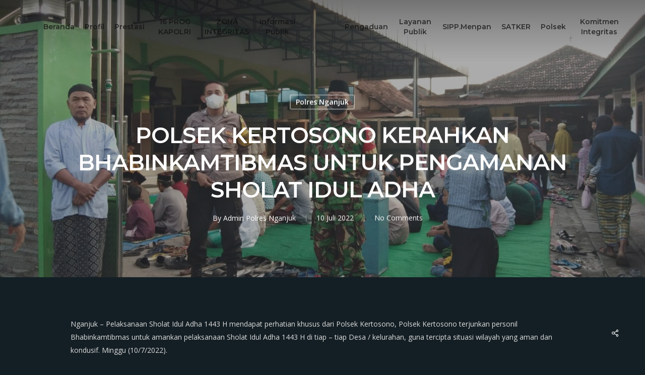

--- FILE ---
content_type: text/html; charset=UTF-8
request_url: https://polresnganjuk.com/2022/07/10/polsek-kertosono-kerahkan-bhabinkamtibmas-untuk-pengamanan-sholat-idul-adha/
body_size: 21694
content:




<!doctype html>
<html lang="id" class="no-js">
<head>
	<meta charset="UTF-8">
	<meta name="viewport" content="width=device-width, initial-scale=1, maximum-scale=1, user-scalable=0" /><title>POLSEK KERTOSONO KERAHKAN BHABINKAMTIBMAS UNTUK PENGAMANAN SHOLAT IDUL ADHA &#8211; Polres Nganjuk</title>
<meta name='robots' content='max-image-preview:large' />
	<style>img:is([sizes="auto" i], [sizes^="auto," i]) { contain-intrinsic-size: 3000px 1500px }</style>
	<link rel='dns-prefetch' href='//fonts.googleapis.com' />
<link rel="alternate" type="application/rss+xml" title="Polres Nganjuk &raquo; Feed" href="https://polresnganjuk.com/feed/" />
<link rel="alternate" type="application/rss+xml" title="Polres Nganjuk &raquo; Umpan Komentar" href="https://polresnganjuk.com/comments/feed/" />
<link rel="alternate" type="application/rss+xml" title="Polres Nganjuk &raquo; POLSEK KERTOSONO KERAHKAN BHABINKAMTIBMAS UNTUK PENGAMANAN SHOLAT IDUL ADHA Umpan Komentar" href="https://polresnganjuk.com/2022/07/10/polsek-kertosono-kerahkan-bhabinkamtibmas-untuk-pengamanan-sholat-idul-adha/feed/" />
<script type="text/javascript">
/* <![CDATA[ */
window._wpemojiSettings = {"baseUrl":"https:\/\/s.w.org\/images\/core\/emoji\/16.0.1\/72x72\/","ext":".png","svgUrl":"https:\/\/s.w.org\/images\/core\/emoji\/16.0.1\/svg\/","svgExt":".svg","source":{"concatemoji":"https:\/\/polresnganjuk.com\/wp-includes\/js\/wp-emoji-release.min.js?ver=6.8.3"}};
/*! This file is auto-generated */
!function(s,n){var o,i,e;function c(e){try{var t={supportTests:e,timestamp:(new Date).valueOf()};sessionStorage.setItem(o,JSON.stringify(t))}catch(e){}}function p(e,t,n){e.clearRect(0,0,e.canvas.width,e.canvas.height),e.fillText(t,0,0);var t=new Uint32Array(e.getImageData(0,0,e.canvas.width,e.canvas.height).data),a=(e.clearRect(0,0,e.canvas.width,e.canvas.height),e.fillText(n,0,0),new Uint32Array(e.getImageData(0,0,e.canvas.width,e.canvas.height).data));return t.every(function(e,t){return e===a[t]})}function u(e,t){e.clearRect(0,0,e.canvas.width,e.canvas.height),e.fillText(t,0,0);for(var n=e.getImageData(16,16,1,1),a=0;a<n.data.length;a++)if(0!==n.data[a])return!1;return!0}function f(e,t,n,a){switch(t){case"flag":return n(e,"\ud83c\udff3\ufe0f\u200d\u26a7\ufe0f","\ud83c\udff3\ufe0f\u200b\u26a7\ufe0f")?!1:!n(e,"\ud83c\udde8\ud83c\uddf6","\ud83c\udde8\u200b\ud83c\uddf6")&&!n(e,"\ud83c\udff4\udb40\udc67\udb40\udc62\udb40\udc65\udb40\udc6e\udb40\udc67\udb40\udc7f","\ud83c\udff4\u200b\udb40\udc67\u200b\udb40\udc62\u200b\udb40\udc65\u200b\udb40\udc6e\u200b\udb40\udc67\u200b\udb40\udc7f");case"emoji":return!a(e,"\ud83e\udedf")}return!1}function g(e,t,n,a){var r="undefined"!=typeof WorkerGlobalScope&&self instanceof WorkerGlobalScope?new OffscreenCanvas(300,150):s.createElement("canvas"),o=r.getContext("2d",{willReadFrequently:!0}),i=(o.textBaseline="top",o.font="600 32px Arial",{});return e.forEach(function(e){i[e]=t(o,e,n,a)}),i}function t(e){var t=s.createElement("script");t.src=e,t.defer=!0,s.head.appendChild(t)}"undefined"!=typeof Promise&&(o="wpEmojiSettingsSupports",i=["flag","emoji"],n.supports={everything:!0,everythingExceptFlag:!0},e=new Promise(function(e){s.addEventListener("DOMContentLoaded",e,{once:!0})}),new Promise(function(t){var n=function(){try{var e=JSON.parse(sessionStorage.getItem(o));if("object"==typeof e&&"number"==typeof e.timestamp&&(new Date).valueOf()<e.timestamp+604800&&"object"==typeof e.supportTests)return e.supportTests}catch(e){}return null}();if(!n){if("undefined"!=typeof Worker&&"undefined"!=typeof OffscreenCanvas&&"undefined"!=typeof URL&&URL.createObjectURL&&"undefined"!=typeof Blob)try{var e="postMessage("+g.toString()+"("+[JSON.stringify(i),f.toString(),p.toString(),u.toString()].join(",")+"));",a=new Blob([e],{type:"text/javascript"}),r=new Worker(URL.createObjectURL(a),{name:"wpTestEmojiSupports"});return void(r.onmessage=function(e){c(n=e.data),r.terminate(),t(n)})}catch(e){}c(n=g(i,f,p,u))}t(n)}).then(function(e){for(var t in e)n.supports[t]=e[t],n.supports.everything=n.supports.everything&&n.supports[t],"flag"!==t&&(n.supports.everythingExceptFlag=n.supports.everythingExceptFlag&&n.supports[t]);n.supports.everythingExceptFlag=n.supports.everythingExceptFlag&&!n.supports.flag,n.DOMReady=!1,n.readyCallback=function(){n.DOMReady=!0}}).then(function(){return e}).then(function(){var e;n.supports.everything||(n.readyCallback(),(e=n.source||{}).concatemoji?t(e.concatemoji):e.wpemoji&&e.twemoji&&(t(e.twemoji),t(e.wpemoji)))}))}((window,document),window._wpemojiSettings);
/* ]]> */
</script>

<style id='wp-emoji-styles-inline-css' type='text/css'>

	img.wp-smiley, img.emoji {
		display: inline !important;
		border: none !important;
		box-shadow: none !important;
		height: 1em !important;
		width: 1em !important;
		margin: 0 0.07em !important;
		vertical-align: -0.1em !important;
		background: none !important;
		padding: 0 !important;
	}
</style>
<link rel='stylesheet' id='wp-block-library-css' href='https://polresnganjuk.com/wp-includes/css/dist/block-library/style.min.css?ver=6.8.3' type='text/css' media='all' />
<style id='classic-theme-styles-inline-css' type='text/css'>
/*! This file is auto-generated */
.wp-block-button__link{color:#fff;background-color:#32373c;border-radius:9999px;box-shadow:none;text-decoration:none;padding:calc(.667em + 2px) calc(1.333em + 2px);font-size:1.125em}.wp-block-file__button{background:#32373c;color:#fff;text-decoration:none}
</style>
<style id='global-styles-inline-css' type='text/css'>
:root{--wp--preset--aspect-ratio--square: 1;--wp--preset--aspect-ratio--4-3: 4/3;--wp--preset--aspect-ratio--3-4: 3/4;--wp--preset--aspect-ratio--3-2: 3/2;--wp--preset--aspect-ratio--2-3: 2/3;--wp--preset--aspect-ratio--16-9: 16/9;--wp--preset--aspect-ratio--9-16: 9/16;--wp--preset--color--black: #000000;--wp--preset--color--cyan-bluish-gray: #abb8c3;--wp--preset--color--white: #ffffff;--wp--preset--color--pale-pink: #f78da7;--wp--preset--color--vivid-red: #cf2e2e;--wp--preset--color--luminous-vivid-orange: #ff6900;--wp--preset--color--luminous-vivid-amber: #fcb900;--wp--preset--color--light-green-cyan: #7bdcb5;--wp--preset--color--vivid-green-cyan: #00d084;--wp--preset--color--pale-cyan-blue: #8ed1fc;--wp--preset--color--vivid-cyan-blue: #0693e3;--wp--preset--color--vivid-purple: #9b51e0;--wp--preset--gradient--vivid-cyan-blue-to-vivid-purple: linear-gradient(135deg,rgba(6,147,227,1) 0%,rgb(155,81,224) 100%);--wp--preset--gradient--light-green-cyan-to-vivid-green-cyan: linear-gradient(135deg,rgb(122,220,180) 0%,rgb(0,208,130) 100%);--wp--preset--gradient--luminous-vivid-amber-to-luminous-vivid-orange: linear-gradient(135deg,rgba(252,185,0,1) 0%,rgba(255,105,0,1) 100%);--wp--preset--gradient--luminous-vivid-orange-to-vivid-red: linear-gradient(135deg,rgba(255,105,0,1) 0%,rgb(207,46,46) 100%);--wp--preset--gradient--very-light-gray-to-cyan-bluish-gray: linear-gradient(135deg,rgb(238,238,238) 0%,rgb(169,184,195) 100%);--wp--preset--gradient--cool-to-warm-spectrum: linear-gradient(135deg,rgb(74,234,220) 0%,rgb(151,120,209) 20%,rgb(207,42,186) 40%,rgb(238,44,130) 60%,rgb(251,105,98) 80%,rgb(254,248,76) 100%);--wp--preset--gradient--blush-light-purple: linear-gradient(135deg,rgb(255,206,236) 0%,rgb(152,150,240) 100%);--wp--preset--gradient--blush-bordeaux: linear-gradient(135deg,rgb(254,205,165) 0%,rgb(254,45,45) 50%,rgb(107,0,62) 100%);--wp--preset--gradient--luminous-dusk: linear-gradient(135deg,rgb(255,203,112) 0%,rgb(199,81,192) 50%,rgb(65,88,208) 100%);--wp--preset--gradient--pale-ocean: linear-gradient(135deg,rgb(255,245,203) 0%,rgb(182,227,212) 50%,rgb(51,167,181) 100%);--wp--preset--gradient--electric-grass: linear-gradient(135deg,rgb(202,248,128) 0%,rgb(113,206,126) 100%);--wp--preset--gradient--midnight: linear-gradient(135deg,rgb(2,3,129) 0%,rgb(40,116,252) 100%);--wp--preset--font-size--small: 13px;--wp--preset--font-size--medium: 20px;--wp--preset--font-size--large: 36px;--wp--preset--font-size--x-large: 42px;--wp--preset--spacing--20: 0.44rem;--wp--preset--spacing--30: 0.67rem;--wp--preset--spacing--40: 1rem;--wp--preset--spacing--50: 1.5rem;--wp--preset--spacing--60: 2.25rem;--wp--preset--spacing--70: 3.38rem;--wp--preset--spacing--80: 5.06rem;--wp--preset--shadow--natural: 6px 6px 9px rgba(0, 0, 0, 0.2);--wp--preset--shadow--deep: 12px 12px 50px rgba(0, 0, 0, 0.4);--wp--preset--shadow--sharp: 6px 6px 0px rgba(0, 0, 0, 0.2);--wp--preset--shadow--outlined: 6px 6px 0px -3px rgba(255, 255, 255, 1), 6px 6px rgba(0, 0, 0, 1);--wp--preset--shadow--crisp: 6px 6px 0px rgba(0, 0, 0, 1);}:where(.is-layout-flex){gap: 0.5em;}:where(.is-layout-grid){gap: 0.5em;}body .is-layout-flex{display: flex;}.is-layout-flex{flex-wrap: wrap;align-items: center;}.is-layout-flex > :is(*, div){margin: 0;}body .is-layout-grid{display: grid;}.is-layout-grid > :is(*, div){margin: 0;}:where(.wp-block-columns.is-layout-flex){gap: 2em;}:where(.wp-block-columns.is-layout-grid){gap: 2em;}:where(.wp-block-post-template.is-layout-flex){gap: 1.25em;}:where(.wp-block-post-template.is-layout-grid){gap: 1.25em;}.has-black-color{color: var(--wp--preset--color--black) !important;}.has-cyan-bluish-gray-color{color: var(--wp--preset--color--cyan-bluish-gray) !important;}.has-white-color{color: var(--wp--preset--color--white) !important;}.has-pale-pink-color{color: var(--wp--preset--color--pale-pink) !important;}.has-vivid-red-color{color: var(--wp--preset--color--vivid-red) !important;}.has-luminous-vivid-orange-color{color: var(--wp--preset--color--luminous-vivid-orange) !important;}.has-luminous-vivid-amber-color{color: var(--wp--preset--color--luminous-vivid-amber) !important;}.has-light-green-cyan-color{color: var(--wp--preset--color--light-green-cyan) !important;}.has-vivid-green-cyan-color{color: var(--wp--preset--color--vivid-green-cyan) !important;}.has-pale-cyan-blue-color{color: var(--wp--preset--color--pale-cyan-blue) !important;}.has-vivid-cyan-blue-color{color: var(--wp--preset--color--vivid-cyan-blue) !important;}.has-vivid-purple-color{color: var(--wp--preset--color--vivid-purple) !important;}.has-black-background-color{background-color: var(--wp--preset--color--black) !important;}.has-cyan-bluish-gray-background-color{background-color: var(--wp--preset--color--cyan-bluish-gray) !important;}.has-white-background-color{background-color: var(--wp--preset--color--white) !important;}.has-pale-pink-background-color{background-color: var(--wp--preset--color--pale-pink) !important;}.has-vivid-red-background-color{background-color: var(--wp--preset--color--vivid-red) !important;}.has-luminous-vivid-orange-background-color{background-color: var(--wp--preset--color--luminous-vivid-orange) !important;}.has-luminous-vivid-amber-background-color{background-color: var(--wp--preset--color--luminous-vivid-amber) !important;}.has-light-green-cyan-background-color{background-color: var(--wp--preset--color--light-green-cyan) !important;}.has-vivid-green-cyan-background-color{background-color: var(--wp--preset--color--vivid-green-cyan) !important;}.has-pale-cyan-blue-background-color{background-color: var(--wp--preset--color--pale-cyan-blue) !important;}.has-vivid-cyan-blue-background-color{background-color: var(--wp--preset--color--vivid-cyan-blue) !important;}.has-vivid-purple-background-color{background-color: var(--wp--preset--color--vivid-purple) !important;}.has-black-border-color{border-color: var(--wp--preset--color--black) !important;}.has-cyan-bluish-gray-border-color{border-color: var(--wp--preset--color--cyan-bluish-gray) !important;}.has-white-border-color{border-color: var(--wp--preset--color--white) !important;}.has-pale-pink-border-color{border-color: var(--wp--preset--color--pale-pink) !important;}.has-vivid-red-border-color{border-color: var(--wp--preset--color--vivid-red) !important;}.has-luminous-vivid-orange-border-color{border-color: var(--wp--preset--color--luminous-vivid-orange) !important;}.has-luminous-vivid-amber-border-color{border-color: var(--wp--preset--color--luminous-vivid-amber) !important;}.has-light-green-cyan-border-color{border-color: var(--wp--preset--color--light-green-cyan) !important;}.has-vivid-green-cyan-border-color{border-color: var(--wp--preset--color--vivid-green-cyan) !important;}.has-pale-cyan-blue-border-color{border-color: var(--wp--preset--color--pale-cyan-blue) !important;}.has-vivid-cyan-blue-border-color{border-color: var(--wp--preset--color--vivid-cyan-blue) !important;}.has-vivid-purple-border-color{border-color: var(--wp--preset--color--vivid-purple) !important;}.has-vivid-cyan-blue-to-vivid-purple-gradient-background{background: var(--wp--preset--gradient--vivid-cyan-blue-to-vivid-purple) !important;}.has-light-green-cyan-to-vivid-green-cyan-gradient-background{background: var(--wp--preset--gradient--light-green-cyan-to-vivid-green-cyan) !important;}.has-luminous-vivid-amber-to-luminous-vivid-orange-gradient-background{background: var(--wp--preset--gradient--luminous-vivid-amber-to-luminous-vivid-orange) !important;}.has-luminous-vivid-orange-to-vivid-red-gradient-background{background: var(--wp--preset--gradient--luminous-vivid-orange-to-vivid-red) !important;}.has-very-light-gray-to-cyan-bluish-gray-gradient-background{background: var(--wp--preset--gradient--very-light-gray-to-cyan-bluish-gray) !important;}.has-cool-to-warm-spectrum-gradient-background{background: var(--wp--preset--gradient--cool-to-warm-spectrum) !important;}.has-blush-light-purple-gradient-background{background: var(--wp--preset--gradient--blush-light-purple) !important;}.has-blush-bordeaux-gradient-background{background: var(--wp--preset--gradient--blush-bordeaux) !important;}.has-luminous-dusk-gradient-background{background: var(--wp--preset--gradient--luminous-dusk) !important;}.has-pale-ocean-gradient-background{background: var(--wp--preset--gradient--pale-ocean) !important;}.has-electric-grass-gradient-background{background: var(--wp--preset--gradient--electric-grass) !important;}.has-midnight-gradient-background{background: var(--wp--preset--gradient--midnight) !important;}.has-small-font-size{font-size: var(--wp--preset--font-size--small) !important;}.has-medium-font-size{font-size: var(--wp--preset--font-size--medium) !important;}.has-large-font-size{font-size: var(--wp--preset--font-size--large) !important;}.has-x-large-font-size{font-size: var(--wp--preset--font-size--x-large) !important;}
:where(.wp-block-post-template.is-layout-flex){gap: 1.25em;}:where(.wp-block-post-template.is-layout-grid){gap: 1.25em;}
:where(.wp-block-columns.is-layout-flex){gap: 2em;}:where(.wp-block-columns.is-layout-grid){gap: 2em;}
:root :where(.wp-block-pullquote){font-size: 1.5em;line-height: 1.6;}
</style>
<link rel='stylesheet' id='contact-form-7-css' href='https://polresnganjuk.com/wp-content/plugins/contact-form-7/includes/css/styles.css?ver=6.0.6' type='text/css' media='all' />
<link rel='stylesheet' id='salient-social-css' href='https://polresnganjuk.com/wp-content/plugins/salient-social/css/style.css?ver=1.2' type='text/css' media='all' />
<style id='salient-social-inline-css' type='text/css'>

  .sharing-default-minimal .nectar-love.loved,
  body .nectar-social[data-color-override="override"].fixed > a:before, 
  body .nectar-social[data-color-override="override"].fixed .nectar-social-inner a,
  .sharing-default-minimal .nectar-social[data-color-override="override"] .nectar-social-inner a:hover {
    background-color: #141f25;
  }
  .nectar-social.hover .nectar-love.loved,
  .nectar-social.hover > .nectar-love-button a:hover,
  .nectar-social[data-color-override="override"].hover > div a:hover,
  #single-below-header .nectar-social[data-color-override="override"].hover > div a:hover,
  .nectar-social[data-color-override="override"].hover .share-btn:hover,
  .sharing-default-minimal .nectar-social[data-color-override="override"] .nectar-social-inner a {
    border-color: #141f25;
  }
  #single-below-header .nectar-social.hover .nectar-love.loved i,
  #single-below-header .nectar-social.hover[data-color-override="override"] a:hover,
  #single-below-header .nectar-social.hover[data-color-override="override"] a:hover i,
  #single-below-header .nectar-social.hover .nectar-love-button a:hover i,
  .nectar-love:hover i,
  .hover .nectar-love:hover .total_loves,
  .nectar-love.loved i,
  .nectar-social.hover .nectar-love.loved .total_loves,
  .nectar-social.hover .share-btn:hover, 
  .nectar-social[data-color-override="override"].hover .nectar-social-inner a:hover,
  .nectar-social[data-color-override="override"].hover > div:hover span,
  .sharing-default-minimal .nectar-social[data-color-override="override"] .nectar-social-inner a:not(:hover) i,
  .sharing-default-minimal .nectar-social[data-color-override="override"] .nectar-social-inner a:not(:hover) {
    color: #141f25;
  }
</style>
<link rel='stylesheet' id='rss-retriever-css' href='https://polresnganjuk.com/wp-content/plugins/wp-rss-retriever/inc/css/rss-retriever.css?ver=1.6.10' type='text/css' media='all' />
<link rel='stylesheet' id='font-awesome-css' href='https://polresnganjuk.com/wp-content/themes/polresnganjuk/css/font-awesome-legacy.min.css?ver=4.7.1' type='text/css' media='all' />
<link rel='stylesheet' id='salient-grid-system-css' href='https://polresnganjuk.com/wp-content/themes/polresnganjuk/css/grid-system.css?ver=13.0.3' type='text/css' media='all' />
<link rel='stylesheet' id='main-styles-css' href='https://polresnganjuk.com/wp-content/themes/polresnganjuk/css/style.css?ver=13.0.3' type='text/css' media='all' />
<link rel='stylesheet' id='nectar-header-layout-centered-logo-between-menu-css' href='https://polresnganjuk.com/wp-content/themes/polresnganjuk/css/header/header-layout-centered-logo-between-menu.css?ver=13.0.3' type='text/css' media='all' />
<link rel='stylesheet' id='nectar-single-styles-css' href='https://polresnganjuk.com/wp-content/themes/polresnganjuk/css/single.css?ver=13.0.3' type='text/css' media='all' />
<link rel='stylesheet' id='nectar_default_font_open_sans-css' href='https://fonts.googleapis.com/css?family=Open+Sans%3A300%2C400%2C600%2C700&#038;subset=latin%2Clatin-ext' type='text/css' media='all' />
<link rel='stylesheet' id='responsive-css' href='https://polresnganjuk.com/wp-content/themes/polresnganjuk/css/responsive.css?ver=13.0.3' type='text/css' media='all' />
<link rel='stylesheet' id='skin-material-css' href='https://polresnganjuk.com/wp-content/themes/polresnganjuk/css/skin-material.css?ver=13.0.3' type='text/css' media='all' />
<link rel='stylesheet' id='salient-wp-menu-dynamic-css' href='https://polresnganjuk.com/wp-content/uploads/salient/menu-dynamic.css?ver=37342' type='text/css' media='all' />
<link rel='stylesheet' id='dynamic-css-css' href='https://polresnganjuk.com/wp-content/themes/polresnganjuk/css/salient-dynamic-styles.css?ver=74502' type='text/css' media='all' />
<style id='dynamic-css-inline-css' type='text/css'>
#page-header-bg h1,#page-header-bg .subheader,.nectar-box-roll .overlaid-content h1,.nectar-box-roll .overlaid-content .subheader,#page-header-bg #portfolio-nav a i,body .section-title #portfolio-nav a:hover i,.page-header-no-bg h1,.page-header-no-bg span,#page-header-bg #portfolio-nav a i,#page-header-bg span,#page-header-bg #single-below-header a:hover,#page-header-bg #single-below-header a:focus,#page-header-bg.fullscreen-header .author-section a{color:#ffffff!important;}body #page-header-bg .pinterest-share i,body #page-header-bg .facebook-share i,body #page-header-bg .linkedin-share i,body #page-header-bg .twitter-share i,body #page-header-bg .google-plus-share i,body #page-header-bg .icon-salient-heart,body #page-header-bg .icon-salient-heart-2{color:#ffffff;}#page-header-bg[data-post-hs="default_minimal"] .inner-wrap > a:not(:hover){color:#ffffff;border-color:rgba(255,255,255,0.4);}.single #page-header-bg #single-below-header > span{border-color:rgba(255,255,255,0.4);}body .section-title #portfolio-nav a:hover i{opacity:0.75;}.single #page-header-bg .blog-title #single-meta .nectar-social.hover > div a,.single #page-header-bg .blog-title #single-meta > div a,.single #page-header-bg .blog-title #single-meta ul .n-shortcode a,#page-header-bg .blog-title #single-meta .nectar-social.hover .share-btn{border-color:rgba(255,255,255,0.4);}.single #page-header-bg .blog-title #single-meta .nectar-social.hover > div a:hover,#page-header-bg .blog-title #single-meta .nectar-social.hover .share-btn:hover,.single #page-header-bg .blog-title #single-meta div > a:hover,.single #page-header-bg .blog-title #single-meta ul .n-shortcode a:hover,.single #page-header-bg .blog-title #single-meta ul li:not(.meta-share-count):hover > a{border-color:rgba(255,255,255,1);}.single #page-header-bg #single-meta div span,.single #page-header-bg #single-meta > div a,.single #page-header-bg #single-meta > div i{color:#ffffff!important;}.single #page-header-bg #single-meta ul .meta-share-count .nectar-social a i{color:rgba(255,255,255,0.7)!important;}.single #page-header-bg #single-meta ul .meta-share-count .nectar-social a:hover i{color:rgba(255,255,255,1)!important;}.no-rgba #header-space{display:none;}@media only screen and (max-width:999px){body #header-space[data-header-mobile-fixed="1"]{display:none;}#header-outer[data-mobile-fixed="false"]{position:absolute;}}@media only screen and (max-width:999px){body:not(.nectar-no-flex-height) #header-space[data-secondary-header-display="full"]:not([data-header-mobile-fixed="false"]){display:block!important;margin-bottom:-46px;}#header-space[data-secondary-header-display="full"][data-header-mobile-fixed="false"]{display:none;}}@media only screen and (min-width:1000px){#header-space{display:none;}.nectar-slider-wrap.first-section,.parallax_slider_outer.first-section,.full-width-content.first-section,.parallax_slider_outer.first-section .swiper-slide .content,.nectar-slider-wrap.first-section .swiper-slide .content,#page-header-bg,.nder-page-header,#page-header-wrap,.full-width-section.first-section{margin-top:0!important;}body #page-header-bg,body #page-header-wrap{height:106px;}body #search-outer{z-index:100000;}}@media only screen and (min-width:1000px){#page-header-wrap.fullscreen-header,#page-header-wrap.fullscreen-header #page-header-bg,html:not(.nectar-box-roll-loaded) .nectar-box-roll > #page-header-bg.fullscreen-header,.nectar_fullscreen_zoom_recent_projects,#nectar_fullscreen_rows:not(.afterLoaded) > div{height:100vh;}.wpb_row.vc_row-o-full-height.top-level,.wpb_row.vc_row-o-full-height.top-level > .col.span_12{min-height:100vh;}#page-header-bg[data-alignment-v="middle"] .span_6 .inner-wrap,#page-header-bg[data-alignment-v="top"] .span_6 .inner-wrap{padding-top:78px;}.nectar-slider-wrap[data-fullscreen="true"]:not(.loaded),.nectar-slider-wrap[data-fullscreen="true"]:not(.loaded) .swiper-container{height:calc(100vh + 2px)!important;}.admin-bar .nectar-slider-wrap[data-fullscreen="true"]:not(.loaded),.admin-bar .nectar-slider-wrap[data-fullscreen="true"]:not(.loaded) .swiper-container{height:calc(100vh - 30px)!important;}}@media only screen and (max-width:999px){#page-header-bg[data-alignment-v="middle"]:not(.fullscreen-header) .span_6 .inner-wrap,#page-header-bg[data-alignment-v="top"] .span_6 .inner-wrap{padding-top:30px;}.vc_row.top-level.full-width-section:not(.full-width-ns) > .span_12,#page-header-bg[data-alignment-v="bottom"] .span_6 .inner-wrap{padding-top:20px;}}@media only screen and (max-width:690px){.vc_row.top-level.full-width-section:not(.full-width-ns) > .span_12{padding-top:30px;}.vc_row.top-level.full-width-content .nectar-recent-posts-single_featured .recent-post-container > .inner-wrap{padding-top:20px;}}@media only screen and (max-width:999px){.full-width-ns .nectar-slider-wrap .swiper-slide[data-y-pos="middle"] .content,.full-width-ns .nectar-slider-wrap .swiper-slide[data-y-pos="top"] .content{padding-top:30px;}}.screen-reader-text,.nectar-skip-to-content:not(:focus){border:0;clip:rect(1px,1px,1px,1px);clip-path:inset(50%);height:1px;margin:-1px;overflow:hidden;padding:0;position:absolute!important;width:1px;word-wrap:normal!important;}
.row .col img {
    margin-bottom: 0px;
    margin-right: 5px;
}
</style>
<link rel='stylesheet' id='redux-google-fonts-salient_redux-css' href='https://fonts.googleapis.com/css?family=Montserrat%3A600&#038;ver=1739492671' type='text/css' media='all' />
<!--n2css--><!--n2js--><script type="text/javascript" src="https://polresnganjuk.com/wp-includes/js/jquery/jquery.min.js?ver=3.7.1" id="jquery-core-js"></script>
<script type="text/javascript" src="https://polresnganjuk.com/wp-includes/js/jquery/jquery-migrate.min.js?ver=3.4.1" id="jquery-migrate-js"></script>
<link rel="https://api.w.org/" href="https://polresnganjuk.com/wp-json/" /><link rel="alternate" title="JSON" type="application/json" href="https://polresnganjuk.com/wp-json/wp/v2/posts/3735" /><link rel="EditURI" type="application/rsd+xml" title="RSD" href="https://polresnganjuk.com/xmlrpc.php?rsd" />
<meta name="generator" content="WordPress 6.8.3" />
<link rel="canonical" href="https://polresnganjuk.com/2022/07/10/polsek-kertosono-kerahkan-bhabinkamtibmas-untuk-pengamanan-sholat-idul-adha/" />
<link rel='shortlink' href='https://polresnganjuk.com/?p=3735' />
<link rel="alternate" title="oEmbed (JSON)" type="application/json+oembed" href="https://polresnganjuk.com/wp-json/oembed/1.0/embed?url=https%3A%2F%2Fpolresnganjuk.com%2F2022%2F07%2F10%2Fpolsek-kertosono-kerahkan-bhabinkamtibmas-untuk-pengamanan-sholat-idul-adha%2F" />
<link rel="alternate" title="oEmbed (XML)" type="text/xml+oembed" href="https://polresnganjuk.com/wp-json/oembed/1.0/embed?url=https%3A%2F%2Fpolresnganjuk.com%2F2022%2F07%2F10%2Fpolsek-kertosono-kerahkan-bhabinkamtibmas-untuk-pengamanan-sholat-idul-adha%2F&#038;format=xml" />
<script type="text/javascript"> var root = document.getElementsByTagName( "html" )[0]; root.setAttribute( "class", "js" ); </script><style type="text/css">.recentcomments a{display:inline !important;padding:0 !important;margin:0 !important;}</style><meta name="generator" content="Powered by WPBakery Page Builder - drag and drop page builder for WordPress."/>
<link rel="icon" href="https://polresnganjuk.com/wp-content/uploads/2021/04/cropped-Lambang_Polri-32x32.png" sizes="32x32" />
<link rel="icon" href="https://polresnganjuk.com/wp-content/uploads/2021/04/cropped-Lambang_Polri-192x192.png" sizes="192x192" />
<link rel="apple-touch-icon" href="https://polresnganjuk.com/wp-content/uploads/2021/04/cropped-Lambang_Polri-180x180.png" />
<meta name="msapplication-TileImage" content="https://polresnganjuk.com/wp-content/uploads/2021/04/cropped-Lambang_Polri-270x270.png" />
<noscript><style> .wpb_animate_when_almost_visible { opacity: 1; }</style></noscript>
</head><body class="wp-singular post-template-default single single-post postid-3735 single-format-standard wp-theme-polresnganjuk material wpb-js-composer js-comp-ver-6.6.0 vc_responsive" data-footer-reveal="1" data-footer-reveal-shadow="large" data-header-format="centered-logo-between-menu" data-body-border="off" data-boxed-style="" data-header-breakpoint="1000" data-dropdown-style="minimal" data-cae="easeOutCubic" data-cad="750" data-megamenu-width="contained" data-aie="zoom-out" data-ls="fancybox" data-apte="standard" data-hhun="0" data-fancy-form-rcs="default" data-form-style="default" data-form-submit="regular" data-is="minimal" data-button-style="slightly_rounded_shadow" data-user-account-button="false" data-flex-cols="true" data-col-gap="default" data-header-inherit-rc="false" data-header-search="false" data-animated-anchors="true" data-ajax-transitions="false" data-full-width-header="true" data-slide-out-widget-area="true" data-slide-out-widget-area-style="slide-out-from-right" data-user-set-ocm="off" data-loading-animation="none" data-bg-header="true" data-responsive="1" data-ext-responsive="true" data-ext-padding="50" data-header-resize="1" data-header-color="custom" data-cart="false" data-remove-m-parallax="" data-remove-m-video-bgs="" data-m-animate="0" data-force-header-trans-color="light" data-smooth-scrolling="0" data-permanent-transparent="false" >
	
	<script type="text/javascript">
	 (function(window, document) {

		 if(navigator.userAgent.match(/(Android|iPod|iPhone|iPad|BlackBerry|IEMobile|Opera Mini)/)) {
			 document.body.className += " using-mobile-browser ";
		 }

		 if( !("ontouchstart" in window) ) {

			 var body = document.querySelector("body");
			 var winW = window.innerWidth;
			 var bodyW = body.clientWidth;

			 if (winW > bodyW + 4) {
				 body.setAttribute("style", "--scroll-bar-w: " + (winW - bodyW - 4) + "px");
			 } else {
				 body.setAttribute("style", "--scroll-bar-w: 0px");
			 }
		 }

	 })(window, document);
   </script><a href="#ajax-content-wrap" class="nectar-skip-to-content">Skip to main content</a><div class="ocm-effect-wrap"><div class="ocm-effect-wrap-inner">
	
	<div id="header-space"  data-header-mobile-fixed='1'></div> 
	
	
	<div id="header-outer" data-has-menu="true" data-has-buttons="no" data-header-button_style="default" data-using-pr-menu="false" data-mobile-fixed="1" data-ptnm="false" data-lhe="animated_underline" data-user-set-bg="#141f25" data-format="centered-logo-between-menu" data-permanent-transparent="false" data-megamenu-rt="0" data-remove-fixed="0" data-header-resize="1" data-cart="false" data-transparency-option="" data-box-shadow="large" data-shrink-num="6" data-using-secondary="0" data-using-logo="1" data-logo-height="50" data-m-logo-height="20" data-padding="28" data-full-width="true" data-condense="false" data-transparent-header="true" data-transparent-shadow-helper="true" data-remove-border="true" class="transparent">
		

<div id="search-outer" class="nectar">
	<div id="search">
		<div class="container">
			 <div id="search-box">
				 <div class="inner-wrap">
					 <div class="col span_12">
						  <form role="search" action="https://polresnganjuk.com/" method="GET">
							
							 <input type="text" name="s"  value="" aria-label="Search" placeholder="Search" />
							 

						<span>Hit enter to search or ESC to close</span>

						
						</form>
					</div><!--/span_12-->
				</div><!--/inner-wrap-->
			 </div><!--/search-box-->
			 <div id="close"><a href="#"><span class="screen-reader-text">Close Search</span>
				<span class="close-wrap"> <span class="close-line close-line1"></span> <span class="close-line close-line2"></span> </span>
				 </a></div>
		 </div><!--/container-->
	</div><!--/search-->
</div><!--/search-outer-->


<header id="top">
	<div class="container">
		<div class="row">
			<div class="col span_3">
				
				<a id="logo" href="https://polresnganjuk.com" data-supplied-ml-starting-dark="false" data-supplied-ml-starting="false" data-supplied-ml="false" >
					<img class="stnd skip-lazy default-logo dark-version" width="1089" height="1420" alt="Polres Nganjuk" src="https://polresnganjuk.com/wp-content/uploads/2021/04/Lambang_Polda_Jatim.png" srcset="https://polresnganjuk.com/wp-content/uploads/2021/04/Lambang_Polda_Jatim.png 1x, https://polresnganjuk.com/wp-content/uploads/2021/04/Lambang_Polda_Jatim.png 2x" />
				</a>
				
			</div><!--/span_3-->

			<div class="col span_9 col_last">
				
				
				
					<div class="slide-out-widget-area-toggle mobile-icon slide-out-from-right" data-custom-color="false" data-icon-animation="simple-transform">
						<div> <a href="#sidewidgetarea" aria-label="Navigation Menu" aria-expanded="false" class="closed">
							<span class="screen-reader-text">Menu</span><span aria-hidden="true"> <i class="lines-button x2"> <i class="lines"></i> </i> </span>
						</a></div>
					</div>
				

				
					<nav>
						
							<ul class="sf-menu">
								<li id="menu-item-16" class="menu-item menu-item-type-custom menu-item-object-custom menu-item-home nectar-regular-menu-item menu-item-16"><a href="https://polresnganjuk.com/"><span class="menu-title-text">Beranda</span></a></li>
<li id="menu-item-93" class="menu-item menu-item-type-custom menu-item-object-custom menu-item-has-children nectar-regular-menu-item menu-item-93"><a href="#"><span class="menu-title-text">Profil</span></a>
<ul class="sub-menu">
	<li id="menu-item-147" class="menu-item menu-item-type-custom menu-item-object-custom menu-item-has-children nectar-regular-menu-item menu-item-147"><a href="#"><span class="menu-title-text">Visi &#038; Misi</span><span class="sf-sub-indicator"><i class="fa fa-angle-right icon-in-menu" aria-hidden="true"></i></span></a>
	<ul class="sub-menu">
		<li id="menu-item-149" class="menu-item menu-item-type-post_type menu-item-object-page nectar-regular-menu-item menu-item-149"><a href="https://polresnganjuk.com/polda-jatim/"><span class="menu-title-text">POLDA JATIM</span></a></li>
		<li id="menu-item-148" class="menu-item menu-item-type-post_type menu-item-object-page nectar-regular-menu-item menu-item-148"><a href="https://polresnganjuk.com/polres-nganjuk/"><span class="menu-title-text">POLRES NGANJUK</span></a></li>
	</ul>
</li>
	<li id="menu-item-98" class="menu-item menu-item-type-post_type menu-item-object-page nectar-regular-menu-item menu-item-98"><a href="https://polresnganjuk.com/dasar-operasional/"><span class="menu-title-text">Dasar Operasional</span></a></li>
	<li id="menu-item-92" class="menu-item menu-item-type-post_type menu-item-object-page nectar-regular-menu-item menu-item-92"><a href="https://polresnganjuk.com/struktur-organisasi/"><span class="menu-title-text">Struktur Organisasi</span></a></li>
	<li id="menu-item-90" class="menu-item menu-item-type-post_type menu-item-object-page nectar-regular-menu-item menu-item-90"><a href="https://polresnganjuk.com/galeri/"><span class="menu-title-text">Galeri</span></a></li>
</ul>
</li>
<li id="menu-item-91" class="menu-item menu-item-type-post_type menu-item-object-page nectar-regular-menu-item menu-item-91"><a href="https://polresnganjuk.com/prestasi/"><span class="menu-title-text">Prestasi</span></a></li>
<li id="menu-item-370" class="menu-item menu-item-type-post_type menu-item-object-page menu-item-has-children nectar-regular-menu-item menu-item-370"><a href="https://polresnganjuk.com/16-prog-kapolri/"><span class="menu-title-text">16 PROG KAPOLRI</span></a>
<ul class="sub-menu">
	<li id="menu-item-371" class="menu-item menu-item-type-post_type menu-item-object-page nectar-regular-menu-item menu-item-371"><a href="https://polresnganjuk.com/100-hari-kerja-kapolri-1-864-kasus-diselesaikan-dengan-restorative-justice/"><span class="menu-title-text">100 Hari Kerja Kapolri, 1.864 Kasus Diselesaikan Dengan Restorative Justice</span></a></li>
</ul>
</li>
<li id="menu-item-367" class="menu-item menu-item-type-post_type menu-item-object-page menu-item-has-children nectar-regular-menu-item menu-item-367"><a href="https://polresnganjuk.com/zona-integritas/"><span class="menu-title-text">ZONA INTEGRITAS</span></a>
<ul class="sub-menu">
	<li id="menu-item-376" class="menu-item menu-item-type-post_type menu-item-object-page nectar-regular-menu-item menu-item-376"><a href="https://polresnganjuk.com/zona-integritas-menuju-wbk/"><span class="menu-title-text">ZONA INTEGRITAS MENUJU WBK</span></a></li>
	<li id="menu-item-3325" class="menu-item menu-item-type-post_type menu-item-object-page nectar-regular-menu-item menu-item-3325"><a href="https://polresnganjuk.com/penilaian-zi-menuju-wbk-polres-nganjuk-2022/"><span class="menu-title-text">Penilaian ZI menuju WBK Polres Nganjuk 2022</span></a></li>
</ul>
</li>
<li id="menu-item-94" class="menu-item menu-item-type-custom menu-item-object-custom menu-item-has-children nectar-regular-menu-item menu-item-94"><a href="#"><span class="menu-title-text">Informasi Publik</span></a>
<ul class="sub-menu">
	<li id="menu-item-89" class="menu-item menu-item-type-post_type menu-item-object-page nectar-regular-menu-item menu-item-89"><a href="https://polresnganjuk.com/program-kerja/"><span class="menu-title-text">Program Kerja</span></a></li>
	<li id="menu-item-88" class="menu-item menu-item-type-post_type menu-item-object-page nectar-regular-menu-item menu-item-88"><a href="https://polresnganjuk.com/transparansi-anggaran/"><span class="menu-title-text">Transparansi Anggaran</span></a></li>
	<li id="menu-item-87" class="menu-item menu-item-type-post_type menu-item-object-page nectar-regular-menu-item menu-item-87"><a href="https://polresnganjuk.com/pakta-integritas/"><span class="menu-title-text">Pakta Integritas</span></a></li>
	<li id="menu-item-86" class="menu-item menu-item-type-post_type menu-item-object-page nectar-regular-menu-item menu-item-86"><a href="https://polresnganjuk.com/maklumat-kapolres/"><span class="menu-title-text">Maklumat Kapolres</span></a></li>
	<li id="menu-item-226" class="menu-item menu-item-type-custom menu-item-object-custom nectar-regular-menu-item menu-item-226"><a href="https://www.tribratanews-nganjuk.com/"><span class="menu-title-text">Berita</span></a></li>
</ul>
</li>
<li id="menu-item-85" class="menu-item menu-item-type-post_type menu-item-object-page menu-item-has-children nectar-regular-menu-item menu-item-85"><a href="https://polresnganjuk.com/pengaduan/"><span class="menu-title-text">Pengaduan</span></a>
<ul class="sub-menu">
	<li id="menu-item-3830" class="menu-item menu-item-type-post_type menu-item-object-page nectar-regular-menu-item menu-item-3830"><a href="https://polresnganjuk.com/dumas-presisi/"><span class="menu-title-text">DUMAS PRESISI</span></a></li>
	<li id="menu-item-3282" class="menu-item menu-item-type-post_type menu-item-object-page nectar-regular-menu-item menu-item-3282"><a href="https://polresnganjuk.com/pengaduan-go-id/"><span class="menu-title-text">sp4n LAPOR</span></a></li>
	<li id="menu-item-3285" class="menu-item menu-item-type-post_type menu-item-object-page nectar-regular-menu-item menu-item-3285"><a href="https://polresnganjuk.com/wbs-polri/"><span class="menu-title-text">WHISTLE BLOWING SYSTEM</span></a></li>
</ul>
</li>
<li id="menu-item-95" class="menu-item menu-item-type-custom menu-item-object-custom menu-item-has-children nectar-regular-menu-item menu-item-95"><a href="#"><span class="menu-title-text">Layanan Publik</span></a>
<ul class="sub-menu">
	<li id="menu-item-84" class="menu-item menu-item-type-post_type menu-item-object-page menu-item-has-children nectar-regular-menu-item menu-item-84"><a href="https://polresnganjuk.com/sim/"><span class="menu-title-text">SIM</span><span class="sf-sub-indicator"><i class="fa fa-angle-right icon-in-menu" aria-hidden="true"></i></span></a>
	<ul class="sub-menu">
		<li id="menu-item-3288" class="menu-item menu-item-type-post_type menu-item-object-page nectar-regular-menu-item menu-item-3288"><a href="https://polresnganjuk.com/sop-pelayanan/"><span class="menu-title-text">SOP Pelayanan SIM</span></a></li>
	</ul>
</li>
	<li id="menu-item-83" class="menu-item menu-item-type-post_type menu-item-object-page nectar-regular-menu-item menu-item-83"><a href="https://polresnganjuk.com/samsat/"><span class="menu-title-text">SAMSAT</span></a></li>
	<li id="menu-item-80" class="menu-item menu-item-type-post_type menu-item-object-page menu-item-has-children nectar-regular-menu-item menu-item-80"><a href="https://polresnganjuk.com/skck/"><span class="menu-title-text">SKCK</span><span class="sf-sub-indicator"><i class="fa fa-angle-right icon-in-menu" aria-hidden="true"></i></span></a>
	<ul class="sub-menu">
		<li id="menu-item-3295" class="menu-item menu-item-type-post_type menu-item-object-page nectar-regular-menu-item menu-item-3295"><a href="https://polresnganjuk.com/sop-pelayanan-di-sat-intelkam/"><span class="menu-title-text">SOP Pelayanan SKCK</span></a></li>
	</ul>
</li>
	<li id="menu-item-3470" class="menu-item menu-item-type-post_type menu-item-object-page menu-item-has-children nectar-regular-menu-item menu-item-3470"><a href="https://polresnganjuk.com/pelayanan-satreskrim/"><span class="menu-title-text">Pelayanan Satreskrim</span><span class="sf-sub-indicator"><i class="fa fa-angle-right icon-in-menu" aria-hidden="true"></i></span></a>
	<ul class="sub-menu">
		<li id="menu-item-3320" class="menu-item menu-item-type-post_type menu-item-object-page nectar-regular-menu-item menu-item-3320"><a href="https://polresnganjuk.com/sop-sat-reskrim/"><span class="menu-title-text">Sop Sat Reskrim</span></a></li>
	</ul>
</li>
	<li id="menu-item-3477" class="menu-item menu-item-type-post_type menu-item-object-page menu-item-has-children nectar-regular-menu-item menu-item-3477"><a href="https://polresnganjuk.com/pelayanan-satresnarkoba/"><span class="menu-title-text">Pelayanan Satresnarkoba</span><span class="sf-sub-indicator"><i class="fa fa-angle-right icon-in-menu" aria-hidden="true"></i></span></a>
	<ul class="sub-menu">
		<li id="menu-item-3314" class="menu-item menu-item-type-post_type menu-item-object-page nectar-regular-menu-item menu-item-3314"><a href="https://polresnganjuk.com/sop-sat-narkoba/"><span class="menu-title-text">Sop Sat Narkoba</span></a></li>
	</ul>
</li>
	<li id="menu-item-3480" class="menu-item menu-item-type-post_type menu-item-object-page menu-item-has-children nectar-regular-menu-item menu-item-3480"><a href="https://polresnganjuk.com/pelayanan-besuk-tahanan/"><span class="menu-title-text">Pelayanan Besuk Tahanan</span><span class="sf-sub-indicator"><i class="fa fa-angle-right icon-in-menu" aria-hidden="true"></i></span></a>
	<ul class="sub-menu">
		<li id="menu-item-3310" class="menu-item menu-item-type-post_type menu-item-object-page nectar-regular-menu-item menu-item-3310"><a href="https://polresnganjuk.com/sop-besuk-tahanan/"><span class="menu-title-text">SOP Besuk Tahanan</span></a></li>
	</ul>
</li>
	<li id="menu-item-3483" class="menu-item menu-item-type-post_type menu-item-object-page menu-item-has-children nectar-regular-menu-item menu-item-3483"><a href="https://polresnganjuk.com/pelayanan-spkt/"><span class="menu-title-text">Pelayanan SPKT</span><span class="sf-sub-indicator"><i class="fa fa-angle-right icon-in-menu" aria-hidden="true"></i></span></a>
	<ul class="sub-menu">
		<li id="menu-item-3304" class="menu-item menu-item-type-post_type menu-item-object-page nectar-regular-menu-item menu-item-3304"><a href="https://polresnganjuk.com/sop-spkt/"><span class="menu-title-text">SOP SPKT</span></a></li>
	</ul>
</li>
	<li id="menu-item-81" class="menu-item menu-item-type-post_type menu-item-object-page nectar-regular-menu-item menu-item-81"><a href="https://polresnganjuk.com/pengawalan-shabara/"><span class="menu-title-text">Pengawalan SHABARA</span></a></li>
	<li id="menu-item-82" class="menu-item menu-item-type-post_type menu-item-object-page nectar-regular-menu-item menu-item-82"><a href="https://polresnganjuk.com/ijin-keramaian/"><span class="menu-title-text">Mekanisme Perizinan &#038; Pemberitahuan Giat Masyarakat</span></a></li>
</ul>
</li>
<li id="menu-item-4489" class="menu-item menu-item-type-post_type menu-item-object-page menu-item-has-children nectar-regular-menu-item menu-item-4489"><a href="https://polresnganjuk.com/sipp-menpan/"><span class="menu-title-text">SIPP.Menpan</span></a>
<ul class="sub-menu">
	<li id="menu-item-4495" class="menu-item menu-item-type-post_type menu-item-object-page nectar-regular-menu-item menu-item-4495"><a href="https://polresnganjuk.com/survei-sippn-pelayanan-sim/"><span class="menu-title-text">Survei SIPPN Pelayanan SIM</span></a></li>
	<li id="menu-item-4498" class="menu-item menu-item-type-post_type menu-item-object-page nectar-regular-menu-item menu-item-4498"><a href="https://polresnganjuk.com/survei-sippn-pelayanan-skck/"><span class="menu-title-text">Survei SIPPN Pelayanan SKCK</span></a></li>
</ul>
</li>
<li id="menu-item-96" class="menu-item menu-item-type-custom menu-item-object-custom menu-item-has-children nectar-regular-menu-item menu-item-96"><a href="#"><span class="menu-title-text">SATKER</span></a>
<ul class="sub-menu">
	<li id="menu-item-352" class="menu-item menu-item-type-post_type menu-item-object-page nectar-regular-menu-item menu-item-352"><a href="https://polresnganjuk.com/350-2/"><span class="menu-title-text">BAGOPS</span></a></li>
	<li id="menu-item-348" class="menu-item menu-item-type-post_type menu-item-object-page nectar-regular-menu-item menu-item-348"><a href="https://polresnganjuk.com/bagsumda/"><span class="menu-title-text">BAGSDM</span></a></li>
	<li id="menu-item-344" class="menu-item menu-item-type-post_type menu-item-object-page nectar-regular-menu-item menu-item-344"><a href="https://polresnganjuk.com/bagren/"><span class="menu-title-text">BAGREN</span></a></li>
	<li id="menu-item-3450" class="menu-item menu-item-type-post_type menu-item-object-page nectar-regular-menu-item menu-item-3450"><a href="https://polresnganjuk.com/baglog/"><span class="menu-title-text">BAGLOG</span></a></li>
	<li id="menu-item-384" class="menu-item menu-item-type-post_type menu-item-object-page nectar-regular-menu-item menu-item-384"><a href="https://polresnganjuk.com/sat-lantas/"><span class="menu-title-text">SAT LANTAS</span></a></li>
	<li id="menu-item-399" class="menu-item menu-item-type-post_type menu-item-object-page nectar-regular-menu-item menu-item-399"><a href="https://polresnganjuk.com/sat-reskrim/"><span class="menu-title-text">SAT RESKRIM</span></a></li>
	<li id="menu-item-387" class="menu-item menu-item-type-post_type menu-item-object-page nectar-regular-menu-item menu-item-387"><a href="https://polresnganjuk.com/sat-intelkam/"><span class="menu-title-text">SAT INTELKAM</span></a></li>
	<li id="menu-item-493" class="menu-item menu-item-type-post_type menu-item-object-page nectar-regular-menu-item menu-item-493"><a href="https://polresnganjuk.com/sat-sabhara/"><span class="menu-title-text">SAT SABHARA</span></a></li>
	<li id="menu-item-403" class="menu-item menu-item-type-post_type menu-item-object-page nectar-regular-menu-item menu-item-403"><a href="https://polresnganjuk.com/sat-resnarkoba/"><span class="menu-title-text">SAT RESNARKOBA</span></a></li>
	<li id="menu-item-416" class="menu-item menu-item-type-post_type menu-item-object-page nectar-regular-menu-item menu-item-416"><a href="https://polresnganjuk.com/sat-binmas/"><span class="menu-title-text">SAT BINMAS</span></a></li>
	<li id="menu-item-406" class="menu-item menu-item-type-post_type menu-item-object-page nectar-regular-menu-item menu-item-406"><a href="https://polresnganjuk.com/sat-tahti/"><span class="menu-title-text">SAT TAHTI</span></a></li>
	<li id="menu-item-382" class="menu-item menu-item-type-post_type menu-item-object-page nectar-regular-menu-item menu-item-382"><a href="https://polresnganjuk.com/spkt/"><span class="menu-title-text">SPKT</span></a></li>
	<li id="menu-item-457" class="menu-item menu-item-type-post_type menu-item-object-page nectar-regular-menu-item menu-item-457"><a href="https://polresnganjuk.com/sie-um/"><span class="menu-title-text">SIE UM</span></a></li>
	<li id="menu-item-420" class="menu-item menu-item-type-post_type menu-item-object-page nectar-regular-menu-item menu-item-420"><a href="https://polresnganjuk.com/sie-propam/"><span class="menu-title-text">SIE PROPAM</span></a></li>
	<li id="menu-item-428" class="menu-item menu-item-type-post_type menu-item-object-page nectar-regular-menu-item menu-item-428"><a href="https://polresnganjuk.com/sie-was/"><span class="menu-title-text">SIE WAS</span></a></li>
	<li id="menu-item-433" class="menu-item menu-item-type-post_type menu-item-object-page nectar-regular-menu-item menu-item-433"><a href="https://polresnganjuk.com/sie-keu/"><span class="menu-title-text">SIE KEU</span></a></li>
	<li id="menu-item-446" class="menu-item menu-item-type-post_type menu-item-object-page nectar-regular-menu-item menu-item-446"><a href="https://polresnganjuk.com/sie-tipol/"><span class="menu-title-text">SIE TIK</span></a></li>
	<li id="menu-item-468" class="menu-item menu-item-type-post_type menu-item-object-page nectar-regular-menu-item menu-item-468"><a href="https://polresnganjuk.com/subbag-humas/"><span class="menu-title-text">SUBBAG HUMAS</span></a></li>
	<li id="menu-item-465" class="menu-item menu-item-type-post_type menu-item-object-page nectar-regular-menu-item menu-item-465"><a href="https://polresnganjuk.com/subbag-hukum/"><span class="menu-title-text">SUBBAG HUKUM</span></a></li>
	<li id="menu-item-466" class="menu-item menu-item-type-post_type menu-item-object-page nectar-regular-menu-item menu-item-466"><a href="https://polresnganjuk.com/subbag-sarpras/"><span class="menu-title-text">SUBBAG SARPRAS</span></a></li>
</ul>
</li>
<li id="menu-item-3346" class="menu-item menu-item-type-post_type menu-item-object-page menu-item-has-children nectar-regular-menu-item menu-item-3346"><a href="https://polresnganjuk.com/polsek/"><span class="menu-title-text">Polsek</span></a>
<ul class="sub-menu">
	<li id="menu-item-3356" class="menu-item menu-item-type-post_type menu-item-object-page nectar-regular-menu-item menu-item-3356"><a href="https://polresnganjuk.com/polsek-nganjuk-kota/"><span class="menu-title-text">Polsek Nganjuk Kota</span></a></li>
	<li id="menu-item-3355" class="menu-item menu-item-type-post_type menu-item-object-page nectar-regular-menu-item menu-item-3355"><a href="https://polresnganjuk.com/polsek-kertosono/"><span class="menu-title-text">Polsek Kertosono</span></a></li>
	<li id="menu-item-3357" class="menu-item menu-item-type-post_type menu-item-object-page nectar-regular-menu-item menu-item-3357"><a href="https://polresnganjuk.com/polsek-warujayeng/"><span class="menu-title-text">Polsek Warujayeng</span></a></li>
	<li id="menu-item-3642" class="menu-item menu-item-type-post_type menu-item-object-page nectar-regular-menu-item menu-item-3642"><a href="https://polresnganjuk.com/polsek-baron/"><span class="menu-title-text">Polsek Baron</span></a></li>
	<li id="menu-item-3643" class="menu-item menu-item-type-post_type menu-item-object-page nectar-regular-menu-item menu-item-3643"><a href="https://polresnganjuk.com/polsek-gondang/"><span class="menu-title-text">Polsek Gondang</span></a></li>
	<li id="menu-item-3644" class="menu-item menu-item-type-post_type menu-item-object-page nectar-regular-menu-item menu-item-3644"><a href="https://polresnganjuk.com/polsek-jatikalen/"><span class="menu-title-text">Polsek Jatikalen</span></a></li>
	<li id="menu-item-3645" class="menu-item menu-item-type-post_type menu-item-object-page nectar-regular-menu-item menu-item-3645"><a href="https://polresnganjuk.com/polsek-patianrowo/"><span class="menu-title-text">Polsek Patianrowo</span></a></li>
	<li id="menu-item-3646" class="menu-item menu-item-type-post_type menu-item-object-page nectar-regular-menu-item menu-item-3646"><a href="https://polresnganjuk.com/polsek-rejoso/"><span class="menu-title-text">Polsek Rejoso</span></a></li>
	<li id="menu-item-3647" class="menu-item menu-item-type-post_type menu-item-object-page nectar-regular-menu-item menu-item-3647"><a href="https://polresnganjuk.com/polsek-sukomoro/"><span class="menu-title-text">Polsek Sukomoro</span></a></li>
	<li id="menu-item-3847" class="menu-item menu-item-type-post_type menu-item-object-page nectar-regular-menu-item menu-item-3847"><a href="https://polresnganjuk.com/polsek-ngluyu/"><span class="menu-title-text">Polsek Ngluyu</span></a></li>
	<li id="menu-item-3850" class="menu-item menu-item-type-post_type menu-item-object-page nectar-regular-menu-item menu-item-3850"><a href="https://polresnganjuk.com/polsek-rejoso-2/"><span class="menu-title-text">Polsek Rejoso</span></a></li>
	<li id="menu-item-3853" class="menu-item menu-item-type-post_type menu-item-object-page nectar-regular-menu-item menu-item-3853"><a href="https://polresnganjuk.com/polsek-wilangan/"><span class="menu-title-text">Polsek Wilangan</span></a></li>
	<li id="menu-item-3856" class="menu-item menu-item-type-post_type menu-item-object-page nectar-regular-menu-item menu-item-3856"><a href="https://polresnganjuk.com/polsek-bagor/"><span class="menu-title-text">Polsek Bagor</span></a></li>
	<li id="menu-item-3859" class="menu-item menu-item-type-post_type menu-item-object-page nectar-regular-menu-item menu-item-3859"><a href="https://polresnganjuk.com/polsek-sawahan/"><span class="menu-title-text">Polsek Sawahan</span></a></li>
	<li id="menu-item-3862" class="menu-item menu-item-type-post_type menu-item-object-page nectar-regular-menu-item menu-item-3862"><a href="https://polresnganjuk.com/polsek-ngetos/"><span class="menu-title-text">Polsek Ngetos</span></a></li>
	<li id="menu-item-3865" class="menu-item menu-item-type-post_type menu-item-object-page nectar-regular-menu-item menu-item-3865"><a href="https://polresnganjuk.com/polsek-berbek/"><span class="menu-title-text">Polsek Berbek</span></a></li>
	<li id="menu-item-3868" class="menu-item menu-item-type-post_type menu-item-object-page nectar-regular-menu-item menu-item-3868"><a href="https://polresnganjuk.com/polsek-loceret/"><span class="menu-title-text">Polsek Loceret</span></a></li>
	<li id="menu-item-3872" class="menu-item menu-item-type-post_type menu-item-object-page nectar-regular-menu-item menu-item-3872"><a href="https://polresnganjuk.com/polsek-pace/"><span class="menu-title-text">Polsek Pace</span></a></li>
	<li id="menu-item-3875" class="menu-item menu-item-type-post_type menu-item-object-page nectar-regular-menu-item menu-item-3875"><a href="https://polresnganjuk.com/polsek-prambon/"><span class="menu-title-text">Polsek Prambon</span></a></li>
	<li id="menu-item-3878" class="menu-item menu-item-type-post_type menu-item-object-page nectar-regular-menu-item menu-item-3878"><a href="https://polresnganjuk.com/polsek-ngronggot/"><span class="menu-title-text">Polsek Ngronggot</span></a></li>
</ul>
</li>
<li id="menu-item-1222" class="menu-item menu-item-type-post_type menu-item-object-page nectar-regular-menu-item menu-item-1222"><a href="https://polresnganjuk.com/kapolres-nganjuk-menyalurkan-bantuan-sosial-door-to-door-kepada-pedagang-kaki-lima-yang-terdampak-ppkm-darurat/"><span class="menu-title-text">Komitmen Integritas</span></a></li>

							</ul>
						
							<ul class="buttons sf-menu" data-user-set-ocm="off">

								

							</ul>
						

					</nav>

					<div class="logo-spacing" data-using-image="true"><img class="hidden-logo" alt="Polres Nganjuk" width="1089" height="1420" src="https://polresnganjuk.com/wp-content/uploads/2021/04/Lambang_Polda_Jatim.png" /></div>

				</div><!--/span_9-->

				

			</div><!--/row-->
			
		</div><!--/container-->
	</header>
		
	</div>
	
	<div id="ajax-content-wrap">
<div id="page-header-wrap" data-animate-in-effect="zoom-out" data-midnight="light" class="" style="height: 550px;"><div id="page-header-bg" class="not-loaded  hentry" data-post-hs="default_minimal" data-padding-amt="normal" data-animate-in-effect="zoom-out" data-midnight="light" data-text-effect="" data-bg-pos="center" data-alignment="left" data-alignment-v="middle" data-parallax="0" data-height="550"  style="height:550px;">
					<div class="page-header-bg-image-wrap" id="nectar-page-header-p-wrap" data-parallax-speed="fast">
						<div class="page-header-bg-image" style="background-image: url(https://polresnganjuk.com/wp-content/uploads/2022/07/WhatsApp-Image-2022-07-10-at-7.29.29-AM.jpeg);"></div>
					</div> 

				<div class="container"><img class="hidden-social-img" src="https://polresnganjuk.com/wp-content/uploads/2022/07/WhatsApp-Image-2022-07-10-at-7.29.29-AM.jpeg" alt="POLSEK KERTOSONO KERAHKAN BHABINKAMTIBMAS UNTUK PENGAMANAN SHOLAT IDUL ADHA" />

					<div class="row">
						<div class="col span_6 section-title blog-title" data-remove-post-date="0" data-remove-post-author="0" data-remove-post-comment-number="0">
							<div class="inner-wrap">

								<a class="polres-nganjuk" href="https://polresnganjuk.com/category/polres-nganjuk/" >Polres Nganjuk</a>

								<h1 class="entry-title">POLSEK KERTOSONO KERAHKAN BHABINKAMTIBMAS UNTUK PENGAMANAN SHOLAT IDUL ADHA</h1>

								


								
									<div id="single-below-header" data-hide-on-mobile="false">
										<span class="meta-author vcard author"><span class="fn"><span class="author-leading">By</span> <a href="https://polresnganjuk.com/author/tribrata-nganjuk/" title="Pos-pos oleh Admin Polres Nganjuk" rel="author">Admin Polres Nganjuk</a></span></span><span class="meta-date date updated">10 Juli 2022</span><span class="meta-comment-count"><a href="https://polresnganjuk.com/2022/07/10/polsek-kertosono-kerahkan-bhabinkamtibmas-untuk-pengamanan-sholat-idul-adha/#respond">No Comments</a></span>
									</div><!--/single-below-header-->
						

						
					</div>

				</div><!--/section-title-->
			</div><!--/row-->

			



			</div>

</div>

</div>


<div class="container-wrap no-sidebar" data-midnight="dark" data-remove-post-date="0" data-remove-post-author="0" data-remove-post-comment-number="0">
	<div class="container main-content">

		


		<div class="row">

			

			<div class="post-area col  span_12 col_last">

			

<article id="post-3735" class="post-3735 post type-post status-publish format-standard has-post-thumbnail category-polres-nganjuk">
  
  <div class="inner-wrap">

		<div class="post-content" data-hide-featured-media="0">
      
        <div class="content-inner"><p>Nganjuk &#8211; Pelaksanaan Sholat Idul Adha 1443 H mendapat perhatian khusus dari Polsek Kertosono, Polsek Kertosono terjunkan personil Bhabinkamtibmas untuk amankan pelaksanaan Sholat Idul Adha 1443 H di tiap &#8211; tiap Desa / kelurahan, guna tercipta situasi wilayah yang aman dan kondusif. Minggu (10/7/2022).</p>
<p>Dalam giat Pengamanan Sholat Idul Adha tersebut Bhabinkamtibmas menghimbau tentang kamtibmas yaitu selalu waspada terhadap pelaku tindak kejahatan dengan selalu mengunci ganda kendaraan bermotor yang di parkir saat hendak melaksanakan sholat idul adha.</p>
<p>Kapolsek Kertosono Kompol Pramono saat dikonfirmasi humas mengatakan &#8220;dengan adanya kegiatan Sholat Idul Adha ini saya perintahkan anggota Bhabinkamtibmas melaksanakan pengamanan di tiap &#8211; tiap Desa / kelurahan Binaan untuk memastikan bahwa kegiatan Sholat Idul Adha tetap terpantau oleh personil Polri sehingga kegiatan ibadah dapat berjalan aman dan lancar&#8221;, Ujar Kapolsek.</p>
<p>#Humaspolsekkertosono</p>
</div>
        
      </div><!--/post-content-->
      
    </div><!--/inner-wrap-->
    
</article>

<div id="author-bio" class="" data-has-tags="false">

	<div class="span_12">

	<img alt='Admin Polres Nganjuk' src='https://secure.gravatar.com/avatar/4cbc0bdc00b8bbedd3a726f57789d9b46c763206b3ce8b911045c17c779d3380?s=80&#038;d=mm&#038;r=g' srcset='https://secure.gravatar.com/avatar/4cbc0bdc00b8bbedd3a726f57789d9b46c763206b3ce8b911045c17c779d3380?s=160&#038;d=mm&#038;r=g 2x' class='avatar avatar-80 photo' height='80' width='80' loading='lazy' decoding='async'/>
	<div id="author-info">

	  <h3><span></span>

		<a href="https://polresnganjuk.com/author/tribrata-nganjuk/">Admin Polres Nganjuk</a>
		</h3>
	  <p></p>

	</div>

	

	<div class="clear"></div>

	</div><!--/span_12-->

</div><!--/author-bio-->


		</div><!--/post-area-->

			

		</div><!--/row-->

		<div class="row">

			

			 <div data-post-header-style="default_minimal" class="blog_next_prev_buttons wpb_row vc_row-fluid full-width-content standard_section" data-style="fullwidth_next_prev" data-midnight="light">

				 <ul class="controls"><li class="previous-post "><div class="post-bg-img" style="background-image: url(https://polresnganjuk.com/wp-content/uploads/2022/07/WhatsApp-Image-2022-07-10-at-8.51.21-AM.jpeg);"></div><a href="https://polresnganjuk.com/2022/07/10/personel-polsek-nganjuk-kota-dan-koramil-0810-01-nganjuk-gelar-apel-pengamanan-malam-takbiran-hari-raya-idul-adha-1443-h/"></a><h3><span>Previous Post</span><span class="text">Personel Polsek Nganjuk Kota dan Koramil 0810/01 Nganjuk Gelar Apel Pengamanan Malam Takbiran Hari Raya Idul Adha 1443 H
						 <svg class="next-arrow" aria-hidden="true" xmlns="http://www.w3.org/2000/svg" xmlns:xlink="http://www.w3.org/1999/xlink" viewBox="0 0 39 12"><line class="top" x1="23" y1="-0.5" x2="29.5" y2="6.5" stroke="#ffffff;"></line><line class="bottom" x1="23" y1="12.5" x2="29.5" y2="5.5" stroke="#ffffff;"></line></svg><span class="line"></span></span></h3></li><li class="next-post "><div class="post-bg-img" style="background-image: url(https://polresnganjuk.com/wp-content/uploads/2022/07/WhatsApp-Image-2022-07-10-at-9.06.20-AM-1.jpeg);"></div><a href="https://polresnganjuk.com/2022/07/10/polsek-jatikalen-laksanakan-pengamanan-sholat-idul-adha/"></a><h3><span>Next Post</span><span class="text">Polsek Jatikalen Laksanakan Pengamanan Sholat Idul Adha
						 <svg class="next-arrow" aria-hidden="true" xmlns="http://www.w3.org/2000/svg" xmlns:xlink="http://www.w3.org/1999/xlink" viewBox="0 0 39 12"><line class="top" x1="23" y1="-0.5" x2="29.5" y2="6.5" stroke="#ffffff;"></line><line class="bottom" x1="23" y1="12.5" x2="29.5" y2="5.5" stroke="#ffffff;"></line></svg><span class="line"></span></span></h3></li></ul>

			 </div>

			 

			<div class="comments-section" data-author-bio="true">
				

<div class="comment-wrap " data-midnight="dark" data-comments-open="true">



	
		<!-- If comments are open, but there are no comments. -->

	 



	<div id="respond" class="comment-respond">
		<h3 id="reply-title" class="comment-reply-title">Leave a Reply <small><a rel="nofollow" id="cancel-comment-reply-link" href="/2022/07/10/polsek-kertosono-kerahkan-bhabinkamtibmas-untuk-pengamanan-sholat-idul-adha/#respond" style="display:none;">Cancel Reply</a></small></h3><form action="https://polresnganjuk.com/wp-comments-post.php" method="post" id="commentform" class="comment-form"><div class="row"><div class="col span_12"><textarea id="comment" name="comment" cols="45" rows="8" aria-required="true"></textarea></div></div><div class="row"> <div class="col span_4"><label for="author">Name <span class="required">*</span></label> <input id="author" name="author" type="text" value="" size="30" /></div>
<div class="col span_4"><label for="email">Email <span class="required">*</span></label><input id="email" name="email" type="text" value="" size="30" /></div>
<div class="col span_4 col_last"><label for="url">Website</label><input id="url" name="url" type="text" value="" size="30" /></div></div>
<p class="comment-form-cookies-consent"><input id="wp-comment-cookies-consent" name="wp-comment-cookies-consent" type="checkbox" value="yes" /><label for="wp-comment-cookies-consent">Save my name, email, and website in this browser for the next time I comment.</label></p>
<p class="form-submit"><input name="submit" type="submit" id="submit" class="submit" value="Submit Comment" /> <input type='hidden' name='comment_post_ID' value='3735' id='comment_post_ID' />
<input type='hidden' name='comment_parent' id='comment_parent' value='0' />
</p></form>	</div><!-- #respond -->
	

</div>
			</div>

		</div><!--/row-->

	</div><!--/container main-content-->
	
</div><!--/container-wrap-->

<div class="nectar-social fixed" data-position="" data-rm-love="0" data-color-override="override"><a href="#"><i class="icon-default-style steadysets-icon-share"></i></a><div class="nectar-social-inner"><a class='facebook-share nectar-sharing' href='#' title='Share this'> <i class='fa fa-facebook'></i> <span class='social-text'>Share</span> </a><a class='twitter-share nectar-sharing' href='#' title='Tweet this'> <i class='fa fa-twitter'></i> <span class='social-text'>Tweet</span> </a><a class='linkedin-share nectar-sharing' href='#' title='Share this'> <i class='fa fa-linkedin'></i> <span class='social-text'>Share</span> </a><a class='pinterest-share nectar-sharing' href='#' title='Pin this'> <i class='fa fa-pinterest'></i> <span class='social-text'>Pin</span> </a></div></div>

<div id="footer-outer" data-cols="4" data-custom-color="false" data-disable-copyright="false" data-matching-section-color="true" data-copyright-line="true" data-using-bg-img="false" data-bg-img-overlay="0.8" data-full-width="false" data-using-widget-area="true" data-link-hover="default">
	
	
	
	<div id="footer-widgets" data-has-widgets="true" data-cols="4">
		
		<div class="container">
			
			
			
			<div class="row">
				
				
				
				<div class="col span_3">
					<div id="media_image-2" class="widget widget_media_image"><img width="230" height="300" src="https://polresnganjuk.com/wp-content/uploads/2021/04/Lambang_Polda_Jatim-230x300.png" class="image wp-image-118  attachment-medium size-medium" alt="" style="max-width: 100%; height: auto;" decoding="async" loading="lazy" srcset="https://polresnganjuk.com/wp-content/uploads/2021/04/Lambang_Polda_Jatim-230x300.png 230w, https://polresnganjuk.com/wp-content/uploads/2021/04/Lambang_Polda_Jatim-785x1024.png 785w, https://polresnganjuk.com/wp-content/uploads/2021/04/Lambang_Polda_Jatim-768x1001.png 768w, https://polresnganjuk.com/wp-content/uploads/2021/04/Lambang_Polda_Jatim.png 1089w" sizes="auto, (max-width: 230px) 100vw, 230px" /></div>
					</div>
					
					
						
						<div class="col span_3">
							
									<div class="widget">			
									</div>
								
								
							</div>
							
						
						
						
						
							<div class="col span_3">
								<div id="text-2" class="widget widget_text"><h4>KONTAK KAMI</h4>			<div class="textwidget"></div>
		</div>
									
								</div>
							
							
							
								<div class="col span_3">
									<div id="wp_statsmechanic-2" class="widget widget_wp_statsmechanic"><h4>PENGUNJUNG</h4><link rel='stylesheet' type='text/css' href='https://polresnganjuk.com/wp-content/plugins/mechanic-visitor-counter/styles/css/default.css' />
<div id='mvcwid' style='font-size:2; text-align:Left;color:#FFF;'>
	<div id="mvccount"><img src='https://polresnganjuk.com/wp-content/plugins/mechanic-visitor-counter/styles/image/web/0.gif' alt='0'><img src='https://polresnganjuk.com/wp-content/plugins/mechanic-visitor-counter/styles/image/web/5.gif' alt='5'><img src='https://polresnganjuk.com/wp-content/plugins/mechanic-visitor-counter/styles/image/web/9.gif' alt='9'><img src='https://polresnganjuk.com/wp-content/plugins/mechanic-visitor-counter/styles/image/web/0.gif' alt='0'><img src='https://polresnganjuk.com/wp-content/plugins/mechanic-visitor-counter/styles/image/web/3.gif' alt='3'><img src='https://polresnganjuk.com/wp-content/plugins/mechanic-visitor-counter/styles/image/web/1.gif' alt='1'><img src='https://polresnganjuk.com/wp-content/plugins/mechanic-visitor-counter/styles/image/web/3.gif' alt='3'></div>
	<div id="mvctable">
        	<table width='100%'>
            
            <tr><td style='font-size:2; text-align:Left;color:#FFF;'><img src='https://polresnganjuk.com/wp-content/plugins/mechanic-visitor-counter/counter/mvcvisit.png'> Hari ini : 9</td></tr>
            
            
            <tr><td style='font-size:2; text-align:Left;color:#FFF;'><img src='https://polresnganjuk.com/wp-content/plugins/mechanic-visitor-counter/counter/mvcyesterday.png'> Kemarin : 1074</td></tr>
            
            
            <tr><td style='font-size:2; text-align:Left;color:#FFF;'><img src='https://polresnganjuk.com/wp-content/plugins/mechanic-visitor-counter/counter/mvcmonth.png'> Bulan ini : 23976</td></tr>
            
            
            <tr><td style='font-size:2; text-align:Left;color:#FFF;'><img src='https://polresnganjuk.com/wp-content/plugins/mechanic-visitor-counter/counter/mvcyear.png'> Tahun ini : 23976</td></tr>
            
			
            <tr><td style='font-size:2; text-align:Left;color:#FFF;'><img src='https://polresnganjuk.com/wp-content/plugins/mechanic-visitor-counter/counter/mvctotal.png'> Total kunjungan : 590313</td></tr>
            
            
            
            
            </table>
    	</div>
        
		
       
 </div> 
            </div>
										
									</div>
								
								
							</div>
							
						</div><!--/container-->
					</div><!--/footer-widgets-->
					
					

  <div class="row" id="copyright" data-layout="default">
	
	<div class="container">
	   
		
		<div class="col span_5">
		   
			<p>© 2025 Polres Nganjuk.</p>

		</div><!--/span_5-->
		
	   
	  <div class="col span_7 col_last">
      <ul class="social">
        
      </ul>
	  </div><!--/span_7-->
    
	  
	
	</div><!--/container-->
  </div><!--/row-->
	
	
</div><!--/footer-outer-->



	<div id="slide-out-widget-area-bg" class="slide-out-from-right dark">
		
		</div>

		<div id="slide-out-widget-area" class="slide-out-from-right" data-dropdown-func="separate-dropdown-parent-link" data-back-txt="Back">

			<div class="inner-wrap">

			<div class="inner" data-prepend-menu-mobile="false">

				<a class="slide_out_area_close" href="#"><span class="screen-reader-text">Close Menu</span>
					<span class="close-wrap"> <span class="close-line close-line1"></span> <span class="close-line close-line2"></span> </span>
				</a>


				
					<div class="off-canvas-menu-container mobile-only">

						

						<ul class="menu">
							<li class="menu-item menu-item-type-custom menu-item-object-custom menu-item-home menu-item-16"><a href="https://polresnganjuk.com/">Beranda</a></li>
<li class="menu-item menu-item-type-custom menu-item-object-custom menu-item-has-children menu-item-93"><a href="#">Profil</a>
<ul class="sub-menu">
	<li class="menu-item menu-item-type-custom menu-item-object-custom menu-item-has-children menu-item-147"><a href="#">Visi &#038; Misi</a>
	<ul class="sub-menu">
		<li class="menu-item menu-item-type-post_type menu-item-object-page menu-item-149"><a href="https://polresnganjuk.com/polda-jatim/">POLDA JATIM</a></li>
		<li class="menu-item menu-item-type-post_type menu-item-object-page menu-item-148"><a href="https://polresnganjuk.com/polres-nganjuk/">POLRES NGANJUK</a></li>
	</ul>
</li>
	<li class="menu-item menu-item-type-post_type menu-item-object-page menu-item-98"><a href="https://polresnganjuk.com/dasar-operasional/">Dasar Operasional</a></li>
	<li class="menu-item menu-item-type-post_type menu-item-object-page menu-item-92"><a href="https://polresnganjuk.com/struktur-organisasi/">Struktur Organisasi</a></li>
	<li class="menu-item menu-item-type-post_type menu-item-object-page menu-item-90"><a href="https://polresnganjuk.com/galeri/">Galeri</a></li>
</ul>
</li>
<li class="menu-item menu-item-type-post_type menu-item-object-page menu-item-91"><a href="https://polresnganjuk.com/prestasi/">Prestasi</a></li>
<li class="menu-item menu-item-type-post_type menu-item-object-page menu-item-has-children menu-item-370"><a href="https://polresnganjuk.com/16-prog-kapolri/">16 PROG KAPOLRI</a>
<ul class="sub-menu">
	<li class="menu-item menu-item-type-post_type menu-item-object-page menu-item-371"><a href="https://polresnganjuk.com/100-hari-kerja-kapolri-1-864-kasus-diselesaikan-dengan-restorative-justice/">100 Hari Kerja Kapolri, 1.864 Kasus Diselesaikan Dengan Restorative Justice</a></li>
</ul>
</li>
<li class="menu-item menu-item-type-post_type menu-item-object-page menu-item-has-children menu-item-367"><a href="https://polresnganjuk.com/zona-integritas/">ZONA INTEGRITAS</a>
<ul class="sub-menu">
	<li class="menu-item menu-item-type-post_type menu-item-object-page menu-item-376"><a href="https://polresnganjuk.com/zona-integritas-menuju-wbk/">ZONA INTEGRITAS MENUJU WBK</a></li>
	<li class="menu-item menu-item-type-post_type menu-item-object-page menu-item-3325"><a href="https://polresnganjuk.com/penilaian-zi-menuju-wbk-polres-nganjuk-2022/">Penilaian ZI menuju WBK Polres Nganjuk 2022</a></li>
</ul>
</li>
<li class="menu-item menu-item-type-custom menu-item-object-custom menu-item-has-children menu-item-94"><a href="#">Informasi Publik</a>
<ul class="sub-menu">
	<li class="menu-item menu-item-type-post_type menu-item-object-page menu-item-89"><a href="https://polresnganjuk.com/program-kerja/">Program Kerja</a></li>
	<li class="menu-item menu-item-type-post_type menu-item-object-page menu-item-88"><a href="https://polresnganjuk.com/transparansi-anggaran/">Transparansi Anggaran</a></li>
	<li class="menu-item menu-item-type-post_type menu-item-object-page menu-item-87"><a href="https://polresnganjuk.com/pakta-integritas/">Pakta Integritas</a></li>
	<li class="menu-item menu-item-type-post_type menu-item-object-page menu-item-86"><a href="https://polresnganjuk.com/maklumat-kapolres/">Maklumat Kapolres</a></li>
	<li class="menu-item menu-item-type-custom menu-item-object-custom menu-item-226"><a href="https://www.tribratanews-nganjuk.com/">Berita</a></li>
</ul>
</li>
<li class="menu-item menu-item-type-post_type menu-item-object-page menu-item-has-children menu-item-85"><a href="https://polresnganjuk.com/pengaduan/">Pengaduan</a>
<ul class="sub-menu">
	<li class="menu-item menu-item-type-post_type menu-item-object-page menu-item-3830"><a href="https://polresnganjuk.com/dumas-presisi/">DUMAS PRESISI</a></li>
	<li class="menu-item menu-item-type-post_type menu-item-object-page menu-item-3282"><a href="https://polresnganjuk.com/pengaduan-go-id/">sp4n LAPOR</a></li>
	<li class="menu-item menu-item-type-post_type menu-item-object-page menu-item-3285"><a href="https://polresnganjuk.com/wbs-polri/">WHISTLE BLOWING SYSTEM</a></li>
</ul>
</li>
<li class="menu-item menu-item-type-custom menu-item-object-custom menu-item-has-children menu-item-95"><a href="#">Layanan Publik</a>
<ul class="sub-menu">
	<li class="menu-item menu-item-type-post_type menu-item-object-page menu-item-has-children menu-item-84"><a href="https://polresnganjuk.com/sim/">SIM</a>
	<ul class="sub-menu">
		<li class="menu-item menu-item-type-post_type menu-item-object-page menu-item-3288"><a href="https://polresnganjuk.com/sop-pelayanan/">SOP Pelayanan SIM</a></li>
	</ul>
</li>
	<li class="menu-item menu-item-type-post_type menu-item-object-page menu-item-83"><a href="https://polresnganjuk.com/samsat/">SAMSAT</a></li>
	<li class="menu-item menu-item-type-post_type menu-item-object-page menu-item-has-children menu-item-80"><a href="https://polresnganjuk.com/skck/">SKCK</a>
	<ul class="sub-menu">
		<li class="menu-item menu-item-type-post_type menu-item-object-page menu-item-3295"><a href="https://polresnganjuk.com/sop-pelayanan-di-sat-intelkam/">SOP Pelayanan SKCK</a></li>
	</ul>
</li>
	<li class="menu-item menu-item-type-post_type menu-item-object-page menu-item-has-children menu-item-3470"><a href="https://polresnganjuk.com/pelayanan-satreskrim/">Pelayanan Satreskrim</a>
	<ul class="sub-menu">
		<li class="menu-item menu-item-type-post_type menu-item-object-page menu-item-3320"><a href="https://polresnganjuk.com/sop-sat-reskrim/">Sop Sat Reskrim</a></li>
	</ul>
</li>
	<li class="menu-item menu-item-type-post_type menu-item-object-page menu-item-has-children menu-item-3477"><a href="https://polresnganjuk.com/pelayanan-satresnarkoba/">Pelayanan Satresnarkoba</a>
	<ul class="sub-menu">
		<li class="menu-item menu-item-type-post_type menu-item-object-page menu-item-3314"><a href="https://polresnganjuk.com/sop-sat-narkoba/">Sop Sat Narkoba</a></li>
	</ul>
</li>
	<li class="menu-item menu-item-type-post_type menu-item-object-page menu-item-has-children menu-item-3480"><a href="https://polresnganjuk.com/pelayanan-besuk-tahanan/">Pelayanan Besuk Tahanan</a>
	<ul class="sub-menu">
		<li class="menu-item menu-item-type-post_type menu-item-object-page menu-item-3310"><a href="https://polresnganjuk.com/sop-besuk-tahanan/">SOP Besuk Tahanan</a></li>
	</ul>
</li>
	<li class="menu-item menu-item-type-post_type menu-item-object-page menu-item-has-children menu-item-3483"><a href="https://polresnganjuk.com/pelayanan-spkt/">Pelayanan SPKT</a>
	<ul class="sub-menu">
		<li class="menu-item menu-item-type-post_type menu-item-object-page menu-item-3304"><a href="https://polresnganjuk.com/sop-spkt/">SOP SPKT</a></li>
	</ul>
</li>
	<li class="menu-item menu-item-type-post_type menu-item-object-page menu-item-81"><a href="https://polresnganjuk.com/pengawalan-shabara/">Pengawalan SHABARA</a></li>
	<li class="menu-item menu-item-type-post_type menu-item-object-page menu-item-82"><a href="https://polresnganjuk.com/ijin-keramaian/">Mekanisme Perizinan &#038; Pemberitahuan Giat Masyarakat</a></li>
</ul>
</li>
<li class="menu-item menu-item-type-post_type menu-item-object-page menu-item-has-children menu-item-4489"><a href="https://polresnganjuk.com/sipp-menpan/">SIPP.Menpan</a>
<ul class="sub-menu">
	<li class="menu-item menu-item-type-post_type menu-item-object-page menu-item-4495"><a href="https://polresnganjuk.com/survei-sippn-pelayanan-sim/">Survei SIPPN Pelayanan SIM</a></li>
	<li class="menu-item menu-item-type-post_type menu-item-object-page menu-item-4498"><a href="https://polresnganjuk.com/survei-sippn-pelayanan-skck/">Survei SIPPN Pelayanan SKCK</a></li>
</ul>
</li>
<li class="menu-item menu-item-type-custom menu-item-object-custom menu-item-has-children menu-item-96"><a href="#">SATKER</a>
<ul class="sub-menu">
	<li class="menu-item menu-item-type-post_type menu-item-object-page menu-item-352"><a href="https://polresnganjuk.com/350-2/">BAGOPS</a></li>
	<li class="menu-item menu-item-type-post_type menu-item-object-page menu-item-348"><a href="https://polresnganjuk.com/bagsumda/">BAGSDM</a></li>
	<li class="menu-item menu-item-type-post_type menu-item-object-page menu-item-344"><a href="https://polresnganjuk.com/bagren/">BAGREN</a></li>
	<li class="menu-item menu-item-type-post_type menu-item-object-page menu-item-3450"><a href="https://polresnganjuk.com/baglog/">BAGLOG</a></li>
	<li class="menu-item menu-item-type-post_type menu-item-object-page menu-item-384"><a href="https://polresnganjuk.com/sat-lantas/">SAT LANTAS</a></li>
	<li class="menu-item menu-item-type-post_type menu-item-object-page menu-item-399"><a href="https://polresnganjuk.com/sat-reskrim/">SAT RESKRIM</a></li>
	<li class="menu-item menu-item-type-post_type menu-item-object-page menu-item-387"><a href="https://polresnganjuk.com/sat-intelkam/">SAT INTELKAM</a></li>
	<li class="menu-item menu-item-type-post_type menu-item-object-page menu-item-493"><a href="https://polresnganjuk.com/sat-sabhara/">SAT SABHARA</a></li>
	<li class="menu-item menu-item-type-post_type menu-item-object-page menu-item-403"><a href="https://polresnganjuk.com/sat-resnarkoba/">SAT RESNARKOBA</a></li>
	<li class="menu-item menu-item-type-post_type menu-item-object-page menu-item-416"><a href="https://polresnganjuk.com/sat-binmas/">SAT BINMAS</a></li>
	<li class="menu-item menu-item-type-post_type menu-item-object-page menu-item-406"><a href="https://polresnganjuk.com/sat-tahti/">SAT TAHTI</a></li>
	<li class="menu-item menu-item-type-post_type menu-item-object-page menu-item-382"><a href="https://polresnganjuk.com/spkt/">SPKT</a></li>
	<li class="menu-item menu-item-type-post_type menu-item-object-page menu-item-457"><a href="https://polresnganjuk.com/sie-um/">SIE UM</a></li>
	<li class="menu-item menu-item-type-post_type menu-item-object-page menu-item-420"><a href="https://polresnganjuk.com/sie-propam/">SIE PROPAM</a></li>
	<li class="menu-item menu-item-type-post_type menu-item-object-page menu-item-428"><a href="https://polresnganjuk.com/sie-was/">SIE WAS</a></li>
	<li class="menu-item menu-item-type-post_type menu-item-object-page menu-item-433"><a href="https://polresnganjuk.com/sie-keu/">SIE KEU</a></li>
	<li class="menu-item menu-item-type-post_type menu-item-object-page menu-item-446"><a href="https://polresnganjuk.com/sie-tipol/">SIE TIK</a></li>
	<li class="menu-item menu-item-type-post_type menu-item-object-page menu-item-468"><a href="https://polresnganjuk.com/subbag-humas/">SUBBAG HUMAS</a></li>
	<li class="menu-item menu-item-type-post_type menu-item-object-page menu-item-465"><a href="https://polresnganjuk.com/subbag-hukum/">SUBBAG HUKUM</a></li>
	<li class="menu-item menu-item-type-post_type menu-item-object-page menu-item-466"><a href="https://polresnganjuk.com/subbag-sarpras/">SUBBAG SARPRAS</a></li>
</ul>
</li>
<li class="menu-item menu-item-type-post_type menu-item-object-page menu-item-has-children menu-item-3346"><a href="https://polresnganjuk.com/polsek/">Polsek</a>
<ul class="sub-menu">
	<li class="menu-item menu-item-type-post_type menu-item-object-page menu-item-3356"><a href="https://polresnganjuk.com/polsek-nganjuk-kota/">Polsek Nganjuk Kota</a></li>
	<li class="menu-item menu-item-type-post_type menu-item-object-page menu-item-3355"><a href="https://polresnganjuk.com/polsek-kertosono/">Polsek Kertosono</a></li>
	<li class="menu-item menu-item-type-post_type menu-item-object-page menu-item-3357"><a href="https://polresnganjuk.com/polsek-warujayeng/">Polsek Warujayeng</a></li>
	<li class="menu-item menu-item-type-post_type menu-item-object-page menu-item-3642"><a href="https://polresnganjuk.com/polsek-baron/">Polsek Baron</a></li>
	<li class="menu-item menu-item-type-post_type menu-item-object-page menu-item-3643"><a href="https://polresnganjuk.com/polsek-gondang/">Polsek Gondang</a></li>
	<li class="menu-item menu-item-type-post_type menu-item-object-page menu-item-3644"><a href="https://polresnganjuk.com/polsek-jatikalen/">Polsek Jatikalen</a></li>
	<li class="menu-item menu-item-type-post_type menu-item-object-page menu-item-3645"><a href="https://polresnganjuk.com/polsek-patianrowo/">Polsek Patianrowo</a></li>
	<li class="menu-item menu-item-type-post_type menu-item-object-page menu-item-3646"><a href="https://polresnganjuk.com/polsek-rejoso/">Polsek Rejoso</a></li>
	<li class="menu-item menu-item-type-post_type menu-item-object-page menu-item-3647"><a href="https://polresnganjuk.com/polsek-sukomoro/">Polsek Sukomoro</a></li>
	<li class="menu-item menu-item-type-post_type menu-item-object-page menu-item-3847"><a href="https://polresnganjuk.com/polsek-ngluyu/">Polsek Ngluyu</a></li>
	<li class="menu-item menu-item-type-post_type menu-item-object-page menu-item-3850"><a href="https://polresnganjuk.com/polsek-rejoso-2/">Polsek Rejoso</a></li>
	<li class="menu-item menu-item-type-post_type menu-item-object-page menu-item-3853"><a href="https://polresnganjuk.com/polsek-wilangan/">Polsek Wilangan</a></li>
	<li class="menu-item menu-item-type-post_type menu-item-object-page menu-item-3856"><a href="https://polresnganjuk.com/polsek-bagor/">Polsek Bagor</a></li>
	<li class="menu-item menu-item-type-post_type menu-item-object-page menu-item-3859"><a href="https://polresnganjuk.com/polsek-sawahan/">Polsek Sawahan</a></li>
	<li class="menu-item menu-item-type-post_type menu-item-object-page menu-item-3862"><a href="https://polresnganjuk.com/polsek-ngetos/">Polsek Ngetos</a></li>
	<li class="menu-item menu-item-type-post_type menu-item-object-page menu-item-3865"><a href="https://polresnganjuk.com/polsek-berbek/">Polsek Berbek</a></li>
	<li class="menu-item menu-item-type-post_type menu-item-object-page menu-item-3868"><a href="https://polresnganjuk.com/polsek-loceret/">Polsek Loceret</a></li>
	<li class="menu-item menu-item-type-post_type menu-item-object-page menu-item-3872"><a href="https://polresnganjuk.com/polsek-pace/">Polsek Pace</a></li>
	<li class="menu-item menu-item-type-post_type menu-item-object-page menu-item-3875"><a href="https://polresnganjuk.com/polsek-prambon/">Polsek Prambon</a></li>
	<li class="menu-item menu-item-type-post_type menu-item-object-page menu-item-3878"><a href="https://polresnganjuk.com/polsek-ngronggot/">Polsek Ngronggot</a></li>
</ul>
</li>
<li class="menu-item menu-item-type-post_type menu-item-object-page menu-item-1222"><a href="https://polresnganjuk.com/kapolres-nganjuk-menyalurkan-bantuan-sosial-door-to-door-kepada-pedagang-kaki-lima-yang-terdampak-ppkm-darurat/">Komitmen Integritas</a></li>


						</ul>

						<ul class="menu secondary-header-items">
							
						</ul>
					</div>
					

				</div>

				<div class="bottom-meta-wrap"></div><!--/bottom-meta-wrap--></div> <!--/inner-wrap-->

				</div>
		

</div> <!--/ajax-content-wrap-->


	<a id="to-top" class="
	
	"><i class="fa fa-angle-up"></i></a>
	</div></div><!--/ocm-effect-wrap--><script type="speculationrules">
{"prefetch":[{"source":"document","where":{"and":[{"href_matches":"\/*"},{"not":{"href_matches":["\/wp-*.php","\/wp-admin\/*","\/wp-content\/uploads\/*","\/wp-content\/*","\/wp-content\/plugins\/*","\/wp-content\/themes\/polresnganjuk\/*","\/*\\?(.+)"]}},{"not":{"selector_matches":"a[rel~=\"nofollow\"]"}},{"not":{"selector_matches":".no-prefetch, .no-prefetch a"}}]},"eagerness":"conservative"}]}
</script>
<link rel='stylesheet' id='fancyBox-css' href='https://polresnganjuk.com/wp-content/themes/polresnganjuk/css/plugins/jquery.fancybox.css?ver=3.3.1' type='text/css' media='all' />
<link rel='stylesheet' id='nectar-ocm-core-css' href='https://polresnganjuk.com/wp-content/themes/polresnganjuk/css/off-canvas/core.css?ver=13.0.3' type='text/css' media='all' />
<link rel='stylesheet' id='nectar-ocm-slide-out-right-material-css' href='https://polresnganjuk.com/wp-content/themes/polresnganjuk/css/off-canvas/slide-out-right-material.css?ver=13.0.3' type='text/css' media='all' />
<script type="text/javascript" src="https://polresnganjuk.com/wp-includes/js/dist/hooks.min.js?ver=4d63a3d491d11ffd8ac6" id="wp-hooks-js"></script>
<script type="text/javascript" src="https://polresnganjuk.com/wp-includes/js/dist/i18n.min.js?ver=5e580eb46a90c2b997e6" id="wp-i18n-js"></script>
<script type="text/javascript" id="wp-i18n-js-after">
/* <![CDATA[ */
wp.i18n.setLocaleData( { 'text direction\u0004ltr': [ 'ltr' ] } );
/* ]]> */
</script>
<script type="text/javascript" src="https://polresnganjuk.com/wp-content/plugins/contact-form-7/includes/swv/js/index.js?ver=6.0.6" id="swv-js"></script>
<script type="text/javascript" id="contact-form-7-js-before">
/* <![CDATA[ */
var wpcf7 = {
    "api": {
        "root": "https:\/\/polresnganjuk.com\/wp-json\/",
        "namespace": "contact-form-7\/v1"
    },
    "cached": 1
};
/* ]]> */
</script>
<script type="text/javascript" src="https://polresnganjuk.com/wp-content/plugins/contact-form-7/includes/js/index.js?ver=6.0.6" id="contact-form-7-js"></script>
<script type="text/javascript" id="salient-social-js-extra">
/* <![CDATA[ */
var nectarLove = {"ajaxurl":"https:\/\/polresnganjuk.com\/wp-admin\/admin-ajax.php","postID":"3735","rooturl":"https:\/\/polresnganjuk.com","loveNonce":"bb2be99167"};
/* ]]> */
</script>
<script type="text/javascript" src="https://polresnganjuk.com/wp-content/plugins/salient-social/js/salient-social.js?ver=1.2" id="salient-social-js"></script>
<script type="text/javascript" src="https://polresnganjuk.com/wp-content/themes/polresnganjuk/js/third-party/jquery.easing.js?ver=1.3" id="jquery-easing-js"></script>
<script type="text/javascript" src="https://polresnganjuk.com/wp-content/themes/polresnganjuk/js/third-party/jquery.mousewheel.js?ver=3.1.13" id="jquery-mousewheel-js"></script>
<script type="text/javascript" src="https://polresnganjuk.com/wp-content/themes/polresnganjuk/js/priority.js?ver=13.0.3" id="nectar_priority-js"></script>
<script type="text/javascript" src="https://polresnganjuk.com/wp-content/themes/polresnganjuk/js/third-party/transit.js?ver=0.9.9" id="nectar-transit-js"></script>
<script type="text/javascript" src="https://polresnganjuk.com/wp-content/themes/polresnganjuk/js/third-party/waypoints.js?ver=4.0.2" id="nectar-waypoints-js"></script>
<script type="text/javascript" src="https://polresnganjuk.com/wp-content/plugins/salient-portfolio/js/third-party/imagesLoaded.min.js?ver=4.1.4" id="imagesLoaded-js"></script>
<script type="text/javascript" src="https://polresnganjuk.com/wp-content/themes/polresnganjuk/js/third-party/hoverintent.js?ver=1.9" id="hoverintent-js"></script>
<script type="text/javascript" src="https://polresnganjuk.com/wp-content/themes/polresnganjuk/js/third-party/jquery.fancybox.min.js?ver=3.3.8" id="fancyBox-js"></script>
<script type="text/javascript" src="https://polresnganjuk.com/wp-content/themes/polresnganjuk/js/third-party/superfish.js?ver=1.5.8" id="superfish-js"></script>
<script type="text/javascript" id="nectar-frontend-js-extra">
/* <![CDATA[ */
var nectarLove = {"ajaxurl":"https:\/\/polresnganjuk.com\/wp-admin\/admin-ajax.php","postID":"3735","rooturl":"https:\/\/polresnganjuk.com","disqusComments":"false","loveNonce":"bb2be99167","mapApiKey":""};
var nectarOptions = {"quick_search":"false","mobile_header_format":"default","left_header_dropdown_func":"default","ajax_add_to_cart":"0","ocm_remove_ext_menu_items":"remove_images","woo_product_filter_toggle":"0","woo_sidebar_toggles":"true","woo_sticky_sidebar":"0","woo_minimal_product_hover":"default","woo_minimal_product_effect":"default","woo_related_upsell_carousel":"false","woo_product_variable_select":"default"};
var nectar_front_i18n = {"next":"Next","previous":"Previous"};
/* ]]> */
</script>
<script type="text/javascript" src="https://polresnganjuk.com/wp-content/themes/polresnganjuk/js/init.js?ver=13.0.3" id="nectar-frontend-js"></script>
<script type="text/javascript" src="https://polresnganjuk.com/wp-content/plugins/salient-core/js/third-party/touchswipe.min.js?ver=1.0" id="touchswipe-js"></script>
<script type="text/javascript" src="https://polresnganjuk.com/wp-includes/js/comment-reply.min.js?ver=6.8.3" id="comment-reply-js" async="async" data-wp-strategy="async"></script>

</body>
</html>


<!-- Page cached by LiteSpeed Cache 7.6.2 on 2026-01-24 07:04:15 -->

--- FILE ---
content_type: text/css
request_url: https://polresnganjuk.com/wp-content/themes/polresnganjuk/css/header/header-layout-centered-logo-between-menu.css?ver=13.0.3
body_size: 290
content:
/*
Theme Name:  Salient
Description: Header Layout set to "Centered Logo Between Menu" in theme options
*/
#header-outer[data-format="centered-logo-between-menu"] .cart-menu-wrap{
  z-index:10000
}
@media only screen and (min-width:1000px){
  #header-outer[data-format="centered-logo-between-menu"] nav{
    visibility:hidden
  }
}
#header-outer[data-format="centered-logo-between-menu"] .span_3{
  position:absolute;
  left:50%;
  margin-right:0
}
#header-outer[data-format="centered-logo-between-menu"] .span_3 #logo.no-image{
  -ms-transform:translateX(-50%);
  -webkit-transform:translateX(-50%);
	transform:translateX(-50%);
}
#header-outer[data-format="centered-logo-between-menu"] .span_3 #logo:not(.no-image) img{
  -ms-transform:translateX(-50%);
  -webkit-transform:translateX(-50%);
	transform:translateX(-50%);
}
#header-outer[data-format="centered-logo-between-menu"] .row .col.span_9,
#header-outer[data-format="centered-logo-between-menu"] .row .col.span_9 .sf-menu:not(.buttons) {
  left:0;
  position:relative;
  text-align:center;
  width:100%;
  z-index:1
}
body #header-outer[data-format="centered-logo-between-menu"] .row .col.span_9 .sf-menu:not(.buttons) {
  position:static
}
#header-outer[data-format="centered-logo-between-menu"] #top nav >.buttons,
#header-outer[data-format="centered-logo-between-menu"] #top .span_3{
  z-index:10;
  position:absolute
}
#header-outer[data-format="centered-logo-between-menu"] #top nav >.sf-menu >li ul{
  text-align:left
}
#header-outer[data-format="centered-logo-between-menu"] #top nav >.sf-menu >li{
  float:none;
}
#header-outer[data-format="centered-logo-between-menu"] #top nav >.sf-menu >.megamenu{
  position:static
}
#header-outer[data-format="centered-logo-between-menu"] nav #social-in-menu{
  position:absolute;
  left:0
}

#header-outer[data-format="centered-logo-between-menu"] .logo-spacing {
  visibility: hidden;
  pointer-events:none;
  z-index: -100;
}

@media only screen and (max-width: 690px) {

  #header-outer[data-format="centered-logo-between-menu"] .logo-spacing {
    display: none;
  }
}

#header-outer[data-format="centered-logo-between-menu"] .logo-spacing[data-using-image="false"] {
  font-size: 22px;
  line-height: 22px;
  letter-spacing: -1px;
  width: 1px;
}

#header-outer[data-format="centered-logo-between-menu"] .logo-spacing img {
  margin-bottom: 0;
}
#header-outer[data-format="centered-logo-between-menu"] .logo-spacing img {
  width: 1px;
}
#header-outer[data-format="centered-logo-between-menu"] #top .span_9,
#header-outer[data-format="centered-logo-between-menu"] #top .span_9 nav {
  width: 100%;
}


#header-outer[data-format="centered-logo-between-menu"] .row .col.span_3 {
  pointer-events: none;
}
body #header-outer[data-format="centered-logo-between-menu"] .span_3 #logo:not(.no-image) img {
  transform: none;
}
body #header-outer[data-format="centered-logo-between-menu"] #top #logo {
  transform: translateX(-50%);
  pointer-events: auto;
}

@media only screen and (min-width : 1000px) {
  body[data-slide-out-widget-area-style="slide-out-from-right"]:not(.material) #header-outer[data-format="centered-logo-between-menu"] #top #logo {
    transform: translateX(-50%)!important;
  }
}


@media only screen and (min-width : 1px) and (max-width : 999px) {

  #header-outer[data-format="centered-logo-between-menu"] .span_3,
  #header-outer[data-format="centered-logo-between-menu"] .span_3 #logo:not(.no-image) img {
    transform: none;
    -webkit-transform: none;
  }
}


--- FILE ---
content_type: application/x-javascript
request_url: https://polresnganjuk.com/wp-content/themes/polresnganjuk/js/init.js?ver=13.0.3
body_size: 107292
content:
/**
 * Main Salient script file.
 *
 * @package Salient
 * @author ThemeNectar
 */
 /* global jQuery */
 /* global Waypoint */
 /* global imagesLoaded */
 /* global Flickity */

(function($, window, document) {

	"use strict";

		// Theme vars.
		var $window                 = $(window),
		$body                       = $('body'),
		$offCanvasEl                = $('#slide-out-widget-area'),
		$offCanvasBG                = $('#slide-out-widget-area-bg'),
		$headerOuterEl              = $('#header-outer'),
		$headerSecondaryEl          = $('#header-secondary-outer'),
		$searchButtonEl             = $('#header-outer #search-btn a'),
		$wpAdminBar                 = $('#wpadminbar'),
		$loadingScreenEl            = $('#ajax-loading-screen'),
		$bodyBorderTop              = $('.body-border-top'),
		$pageHeaderBG               = $('#page-header-bg'),
		$footerOuterEl              = $('#footer-outer'),
		$bodyBorderWidth            = ($('.body-border-right').length > 0) ? $('.body-border-right').width() : 0,
		$logoHeight                 = ($headerOuterEl.is('[data-logo-height]')) ? parseInt($headerOuterEl.attr('data-logo-height')) : 30,
		headerPadding               = ($headerOuterEl.is('[data-padding]')) ? parseInt($headerOuterEl.attr('data-padding')) : 28,
		logoShrinkNum               = ($headerOuterEl.is('[data-shrink-num]')) ? $headerOuterEl.attr('data-shrink-num') : 6,
		condenseHeaderLayout        = ($headerOuterEl.is('[data-condense="true"]')) ? true : false,
		usingLogoImage              = ($headerOuterEl.is('[data-using-logo="1"]')) ? true : false,
		headerResize                = ($headerOuterEl.is('[data-header-resize="1"]')) ? true : false,
		headerTransparent           = ($headerOuterEl.is('[data-transparent-header="true"]')) ? true : false,
		headerMobileFixed           = ($headerOuterEl.is('[data-mobile-fixed="1"]')) ? true : false,
		headerLayoutFormat          = ($body.is('[data-header-format]')) ? $body.attr('data-header-format') : 'default',
		headerHideUntilNeeded       = ($body.is('[data-hhun]')) ? $body.attr('data-hhun') : '',
		$animationEasing            = ($body.is('[data-cae]') && $body.attr('data-cae') !== 'swing' ) ? $body.attr('data-cae') : 'easeOutCubic',
		$animationDuration          = ($body.is('[data-cad]')) ? $body.attr('data-cad') : '650',
		bypassAnimations            = (!$body.is('[data-m-animate="1"]') && navigator.userAgent.match(/(Android|iPod|iPhone|iPad|BlackBerry|IEMobile|Opera Mini)/) ) ? true : false,
		$portfolio_containers       = [],
		$svgIcons                   = [],
		$nectarCustomSliderRotate   = [],
		$flickitySliders            = [],
		flickityDragArr             = [],
		viewIndicatorArr            = [],
		iconMouseFollowArr          = [],
		postGridImgMouseFollowArr   = [],
		parallaxItemsArr            = [],
		$fsProjectSliderArr         = [],
		$wooFlickityCarousels       = [],
		$liquidBG_EL                = [],
		$testimonialSliders         = [],
		$mouseParallaxScenes        = [],
		$nectarMasonryBlogs         = [],
		$standAnimatedColTimeout    = [],
		$animatedSVGIconTimeout     = [],
		$projectCarouselSliderArr   = [],
		$nectarPostGridArr          = [],
		$verticalScrollingTabs      = [],
		$tabbedClickCount           = 0,
		$fullscreenSelector         = '',
		$fullscreenMarkupBool       = false,
		$bodyBorderHeaderColorMatch = false,
		nectarBoxRoll               = {
			animating: 'false',
			perspect: 'not-rolled'
		},
		$nectarFullPage             = {
			$usingFullScreenRows: false
		},
		$svgResizeTimeout,
		$bodyBorderSizeToRemove;

		if( $bodyBorderTop.length > 0 ) {

			if ( $bodyBorderTop.css('background-color') == '#ffffff' && $body.attr('data-header-color') == 'light' ||
				$bodyBorderTop.css('background-color') == 'rgb(255, 255, 255)' && $body.attr('data-header-color') == 'light' ||
				$bodyBorderTop.css('background-color') == $headerOuterEl.attr('data-user-set-bg')) {
				$bodyBorderHeaderColorMatch = true;
			}

		}


		/**
		* Nectar DOM info helper.
		*
		* @since 9.0
		*/
		var nectarDOMInfo = {

			usingMobileBrowser: (navigator.userAgent.match(/(Android|iPod|iPhone|iPad|BlackBerry|IEMobile|Opera Mini)/)) ? true : false,
			usingFrontEndEditor: (typeof window.vc_iframe === 'undefined') ? false : true,
			getWindowSize: function() {
				nectarDOMInfo.winH                  = window.innerHeight;
				nectarDOMInfo.winW                  = window.innerWidth;
				nectarDOMInfo.adminBarHeight        = ($wpAdminBar.length > 0) ? $wpAdminBar.height() : 0;
				nectarDOMInfo.secondaryHeaderHeight = ($headerSecondaryEl.length > 0 && $headerSecondaryEl.css('display') != 'none') ? $headerSecondaryEl.outerHeight() : 0;
				nectarDOMInfo.footerOuterHeight     = ($footerOuterEl.length > 0) ? $footerOuterEl.outerHeight() : 0;
			},
			scrollTop: 0,
			clientX: 0,
			clientY: 0,
			scrollPosMouse: function() {
				return window.scrollY || $window.scrollTop();
			},
			scrollPosRAF: function() {

				nectarDOMInfo.scrollTop = window.scrollY || $window.scrollTop();
				requestAnimationFrame(nectarDOMInfo.scrollPosRAF);
			},
			bindEvents: function() {

				if (!nectarDOMInfo.usingMobileBrowser) {

					$window.on('scroll', function() {
						nectarDOMInfo.scrollTop = nectarDOMInfo.scrollPosMouse();
					});
					document.addEventListener("mousemove", function(e) {
						nectarDOMInfo.clientX = e.clientX;
						nectarDOMInfo.clientY = e.clientY;
					});

				} else {
					requestAnimationFrame(nectarDOMInfo.scrollPosRAF);
				}

				$window.on('resize', nectarDOMInfo.getWindowSize);

			},
			init: function() {
				// Re-cache WP admin bar after DOM ready
				$wpAdminBar = $('#wpadminbar');

				// Get values and bind events
				this.getWindowSize();
				this.scrollTop = this.scrollPosMouse();
				this.bindEvents();

				this.usingFrontEndEditor = (typeof window.vc_iframe === 'undefined') ? false : true;
			}

		};
		window.nectarDOMInfo = nectarDOMInfo;


		/**
		* Nectar State.
		*
		* @since 13.0
		*/
		var nectarState = {
			materialOffCanvasOpen: false,
			materialSearchOpen: false,
			permanentTransHeader: ( $headerOuterEl.is('[data-permanent-transparent="1"]') ) ? true : false,
			animatedScrolling: false,
			preventScroll: false,
			mobileHeader: ''
		}


		/**
		* Debounced resize event
		*
		* @since 2.0
		*/

		function smartResizeInit() {
			fullWidthContentColumns();
			if (!nectarDOMInfo.usingMobileBrowser) {
				parallaxRowsBGCals();
			}
			headerSpace();
			OCM_overflowState();
			showOnLeftSubMenu();
			inlineMegaMenuPos();
		}


		/**
		* Orientation change event.
		*
		* @since 13.0
		*/
		function orientationChangeInit() {
			parallaxRowsBGCals();
		}



		/**
		* Main resize event.
		*
		* @since 2.0
		*/
		function resizeInit() {
			fullWidthSections();
			fullWidthContentColumns();
			addOrRemoveSF();
			responsiveVideoIframes();

			if (!nectarDOMInfo.usingMobileBrowser) {
				parallaxRowsBGCals();
			}

		}



		/**
		* Flexslider plugin initialization.
		*
		* @since 5.0
		*/
		function flexsliderInit() {
			$('.flex-gallery').each(function () {

				if (!$().flexslider) {
					return;
				}

				var $that = $(this);

				imagesLoaded($(this), function () {

					var autorotate = ($that.find('ul').is('[data-d-autorotate="true"]')) ? false : true;

					$that.flexslider({
						animation: 'fade',
						smoothHeight: false,
						animationSpeed: 500,
						useCSS: false,
						touch: true,
						slideshow: autorotate,
					});

					//gallery slider add arrows
					$('.flex-gallery .flex-direction-nav li a.flex-next').html('<i class="fa fa-angle-right"></i>');
					$('.flex-gallery .flex-direction-nav li a.flex-prev').html('<i class="fa fa-angle-left"></i>');

				});

			});
		}



		/**
		* Icon follow.
		*
		* @since 11.0
		*/

		function NectarIconMouseFollow($el, iconType) {

			this.lastX = nectarDOMInfo.clientX;
			this.lastY = nectarDOMInfo.clientY;
			this.$el = $el;
			this.iconType = iconType;
			this.timeout = false;
			this.overEl = false;
			this.initialCalc = false;
			this.bgElSelector = '';
			this.$dragEl = '';
			this.$viewEl = '';
			this.$closeEl = '';
			this.lerpDamp = 0.18;

			this.createMarkup();
			this.setup();
			this.mouseBind();

		}

		NectarIconMouseFollow.prototype.setup = function() {

			if( this.iconType === 'post-grid-images' ) {
				this.viewportTracking();
			}

		};

		NectarIconMouseFollow.prototype.viewportTracking = function() {

			var that = this;

			if( 'IntersectionObserver' in window ) {

				var options = {
					rootMargin: '0px',
					threshold: 0
				}

				this.observer = new IntersectionObserver(function(entries) {

					entries.forEach(function(entry) {
						if ( entry.isIntersecting ) {
							that.$el.addClass('active');
							that.$el.find( that.bgElSelector ).css('visibility','visible');
							that.activeViewRAF = true;
						} else {
							that.$el.find( that.bgElSelector ).css('visibility','hidden');
							that.activeViewRAF = false;
						}
					});

				}, options);

				this.observer.observe(this.$el[0]);


			}

		};

		NectarIconMouseFollow.prototype.createMarkup = function() {

			var that = this;

			if( this.iconType === 'horizontal-movement' ) {

				if( $('.nectar-drag-indicator').length == 0 ) {
					var $usingBoxedClass = ($('body > #boxed').length > 0) ? ' in-boxed' : '';
					$('body').append('<div class="nectar-drag-indicator' + $usingBoxedClass + '"><span><i class="fa fa-angle-left"></i><i class="fa fa-angle-right"></i></span></div>');
					this.$dragEl = $('.nectar-drag-indicator');
					this.dragRAF();
				} else {
					this.$dragEl = $('.nectar-drag-indicator');
				}

			}

			if( this.iconType === 'view-indicator' ) {

				this.activeViewRAF = true;

				if( $('.nectar-view-indicator').length == 0 ) {

					var $usingBoxedClass = ($('body > #boxed').length > 0) ? ' in-boxed' : '';
					$('body').append('<div class="nectar-view-indicator' + $usingBoxedClass + '"><div class="color-circle"></div><span></span></div>');

					if( this.iconType !== 'gallery-zoom-indicator' ) {
						$('.nectar-view-indicator span').text( $('.nectar-post-grid').attr('data-indicator-text') );
					}
					this.$viewEl = $('.nectar-view-indicator');

					// initial calc.
					setTimeout(function(){

						that.lastY = nectarDOMInfo.clientY;
						that.lastX = nectarDOMInfo.clientX;

						that.viewRAF();

					},100);

				} else {
					this.$viewEl = $('.nectar-view-indicator');
				}

			}

			if( this.iconType === 'close-indicator' ) {
				if( $('.nectar-view-indicator').length == 0 ) {
					var $usingBoxedClass = ($('body > #boxed').length > 0) ? ' in-boxed' : '';
					$('body').append('<div class="nectar-close-indicator' + $usingBoxedClass + '"><div class="inner"></div></div>');
					this.$closeEl = $('.nectar-close-indicator');
					this.closeRAF();
				} else {
					this.$closeEl = $('.nectar-close-indicator');
				}

			}

			if( this.iconType === 'post-grid-images' ) {

				this.activeViewRAF = true;

				this.bgElSelector = (!this.$el.hasClass('nectar-category-grid')) ? '.nectar-post-grid-item-bg-wrap' : '.nectar-category-grid-item-bg';

				if( !this.$el.hasClass('mouse-move-bound') ) {
					this.$viewEl = this.$el.find( this.bgElSelector );
					this.$el.addClass('mouse-move-bound');
					this.viewRAF();
				} else {
					this.$viewEl = this.$el.find( this.bgElSelector );
					this.viewRAF();
				}

			}

		}



		NectarIconMouseFollow.prototype.mouseBind = function() {

			var that = this;

			if( this.iconType === 'horizontal-movement' ) {

				that.$el.find('.flickity-viewport').on('mouseenter', function() {
					that.$dragEl.addClass('visible');

					var $iconColor = (that.$el.is('[data-touch-icon-color]')) ? 'color-' + that.$el.attr('data-touch-icon-color') : '';
					that.$dragEl.removeClass('color-dark').removeClass('color-light').removeClass('color-default');
					that.$dragEl.addClass($iconColor);
				});

				that.$el.find('.flickity-viewport').on('mouseleave', function() {
					that.$dragEl.removeClass('visible');
				});

				// Handle product links.
				that.$el.find('.product-add-to-cart a').on('mouseenter', function() {
					that.$dragEl.removeClass('visible');
				});
				that.$el.find('.product-add-to-cart a').on('mouseleave', function() {
					that.$dragEl.addClass('visible');
				});

			}
			else if( this.iconType === 'close-indicator' ) {

				$('body').on('click','.team-member[data-style*="bio_fullscreen"]',function(){

					if ($('.nectar_team_member_overlay:not(.open)').length > 0) {
						return;
					}

					that.$closeEl.addClass('visible');
					that.$closeEl.find('.inner').addClass('visible');
				});

				$('body').on('click','.nectar_team_member_overlay:not(.animating)',function(){
					that.$closeEl.removeClass('visible');
					that.$closeEl.find('.inner').removeClass('visible');
				});

				// Handle links.
				$('body').on('mouseenter', '.nectar_team_member_overlay .bio-inner a', function() {
					that.$closeEl.removeClass('visible');
				});
				$('body').on('mouseleave', '.nectar_team_member_overlay .bio-inner a', function() {
					that.$closeEl.addClass('visible');
				});

			}
			else if( this.iconType === 'view-indicator' ) {

				var $color = that.$el.attr('data-indicator-color');
				var $style = that.$el.attr('data-indicator-style');

				// unbind first.
				that.$el.find('.nectar-post-grid-item').off();

				that.$el.find('.nectar-post-grid-item').on('mouseenter', function() {

					that.$viewEl.addClass('visible');

					// Handle style class.
					that.$viewEl.attr('class', function(i, c){
							return c.replace(/(^|\s)style-\S+/g, '');
					});
					that.$viewEl.addClass('style-'+$style);
					if( $style !== 'see-through' ) {
						that.$viewEl.find('.color-circle').css('background-color', $color);
					}

					clearTimeout(that.timeout);
				});

				that.$el.find('.nectar-post-grid-item').on('mouseleave', function() {
					that.timeout = setTimeout(function(){
						that.$viewEl.removeClass('visible');
					},100);

				});

				// Handle category links.
				that.$el.find('.nectar-post-grid-item .meta-category a').on('mouseenter', function() {
					that.$viewEl.removeClass('visible');
				});
				that.$el.find('.nectar-post-grid-item .meta-category a').on('mouseleave', function() {
					that.$viewEl.addClass('visible');
				});

			}


			else if( this.iconType === 'post-grid-images' ) {
				that.$el.on('mouseenter', function() {
					$(this).addClass('mouse-over');
				});
				that.$el.on('mouseleave', function() {
					$(this).removeClass('mouse-over');
				});
			}

		};

		NectarIconMouseFollow.prototype.dragRAF = function() {

			this.lastY = linearInterpolate(this.lastY, nectarDOMInfo.clientY, this.lerpDamp);
			this.lastX = linearInterpolate(this.lastX, nectarDOMInfo.clientX, this.lerpDamp);

			this.$dragEl[0].style.transform = 'translateX(' + this.lastX + 'px) translateY(' + this.lastY + 'px)';

			requestAnimationFrame(this.dragRAF.bind(this));

		};

		NectarIconMouseFollow.prototype.viewRAF = function() {

			this.lastY = linearInterpolate(this.lastY, nectarDOMInfo.clientY, this.lerpDamp);
			this.lastX = linearInterpolate(this.lastX, nectarDOMInfo.clientX, this.lerpDamp);

			if( this.activeViewRAF ) {
				for(var i=0; i < this.$viewEl.length; i++) {
					this.$viewEl[i].style.transform = 'translateX(' + this.lastX + 'px) translateY(' + this.lastY + 'px)';
				}
			}

			requestAnimationFrame(this.viewRAF.bind(this));

		};

		NectarIconMouseFollow.prototype.closeRAF = function() {

			this.lastY = linearInterpolate(this.lastY, nectarDOMInfo.clientY, this.lerpDamp);
			this.lastX = linearInterpolate(this.lastX, nectarDOMInfo.clientX, this.lerpDamp);

			this.$closeEl.css({
				'transform': 'translateX(' + this.lastX + 'px) translateY(' + this.lastY + 'px)'
			});

			requestAnimationFrame(this.closeRAF.bind(this));

		};



		/**
		* Flickity lazy image helper
		*
		* Needed to calculate the space which
		* lazy loaded images will eventually occupy.
		*
		* @since 11.0
		*/
		function flickityLazyCalcs() {

			$('.wpb_gallery_slidesflickity_static_height_style .cell[data-lazy="true"]').each(function() {

				$(this).css({
					'height': '',
					'width' : ''
				});

				var heightAttr = parseInt($(this).find('img').attr('height'));
				var widthAttr = parseInt($(this).find('img').attr('width'));

				var dimensions = calculateAspectRatio( widthAttr, heightAttr, 2000, parseInt($(this).find('img').height()) );
				var captionHeight = ( $(this).find('.item-meta').length > 0 ) ? $(this).find('.item-meta').outerHeight() : 0;

				$(this).css({
					'height':  (dimensions.height + captionHeight) + 'px',
					'width' :  dimensions.width + 'px'
				});

			});

		}


		/**
		* Flickity lazy initialization.
		*
		* @since 11.0
		*/
		function flickityLazyInit() {
			// Lazy assist.
			if( $('.wpb_gallery_slidesflickity_static_height_style .cell[data-lazy="true"]').length > 0 ) {
				flickityLazyCalcs();
				$window.on('smartresize',flickityLazyCalcs);
			}
		}


		/**
		* Flickity plugin initialization.
		*
		* @since 7.0
		*/
		function flickityInit() {

			if ($('.nectar-flickity:not(.masonry)').length == 0) {
				return false;
			}

			$flickitySliders = [];
			flickityDragArr = [];


			$('.nectar-flickity:not(.masonry)').each(function (i) {

				$(this).removeClass(function (index, className) {
					return (className.match(/(^|\s)instance-\S+/g) || []).join(' ');
				});
				$(this).addClass('instance-' + i);

				var $freeScrollBool   = ($(this).is('[data-free-scroll]') && $(this).attr('data-free-scroll') == 'true') ? true : false,
				$groupCellsBool       = true,
				$flickContainBool     = true,
				$flcikAttr            = 0.025,
				$paginationBool       = false,
				$nextPrevArrowBool    = true,
				$setGallerySizeBool   = true,
				$imagesLoaded         = true,
				$flickCellAlign       = 'center';

				// Fixed Text Style.
				if($(this).is('[data-format="fixed_text_content_fullwidth"]')) {

					$flickCellAlign   = 'left';
					$groupCellsBool   = false;
					$flickContainBool = false;
					$flcikAttr        = 0.02;

					if( $(this).parent().is('[data-alignment="right"]') ) {
						$flickCellAlign   = 'right';
					}

				}

				if($freeScrollBool == true ) {
					$groupCellsBool = false;
				}


				// Controls.
				if ($(this).attr('data-controls').length > 0 &&
				$(this).attr('data-controls') == 'next_prev_arrows'||
				$(this).attr('data-controls').length > 0 &&
				$(this).attr('data-controls') == 'next_prev_arrows_overlaid') {
					$paginationBool     = false;
					$nextPrevArrowBool  = true;
				} else {
					$paginationBool     = true;
					$nextPrevArrowBool  = false;
				}


				if ($(this).attr('data-controls').length > 0 &&
				$(this).attr('data-controls') == 'none') {
					$paginationBool     = false;
					$nextPrevArrowBool  = false;
				}

				var $flickity_autoplay = false;
        var $flickity_stored_autoplay = false;

				if ($(this).is('[data-autoplay]') &&
				$(this).attr('data-autoplay') == 'true') {

					$flickity_autoplay = true;
					$flickity_stored_autoplay = 5000;

					if ($(this).is('[data-autoplay-dur]') &&
					$(this).attr('data-autoplay-dur').length > 0) {

						if (parseInt($(this).attr('data-autoplay-dur')) > 100 &&
						parseInt($(this).attr('data-autoplay-dur')) < 30000) {
							$flickity_autoplay = parseInt($(this).attr('data-autoplay-dur'));
							$flickity_stored_autoplay = $flickity_autoplay;
						}

					}

				}

				var $that 							 = $(this);
				var $frontEndEditorDrag  = ($('body.vc_editor').length > 0) ? false : true;
				var $frontEndEditorPause = ($('body.vc_editor').length > 0) ? true : false;
				var $arrowShape = '';
				var $wrapAround = ( $(this).is('[data-wrap]') && $(this).attr('data-wrap') == 'no-wrap' ) ? false : true;

				// Centered cells.
				if($(this).is('[data-centered-cells="true"]')) {
					$groupCellsBool = 1;
				}

				// Adaptive height.
				var $flickity_adaptive_height = false;
				if( $(this).is('[data-adaptive-height="true"]') ) {
					$flickity_adaptive_height = true;
				}

				// Lazy load.
				var $lazyload = ($(this).find('img[data-flickity-lazyload]').length > 0) ? 1 : false;
				if( $(this).find('img[data-flickity-lazyload]').length > 0 && $(this).is('[data-overflow="visible"]') && $(this).is('[data-wrap="no-wrap"]') ) {
					$lazyload = 2;
				}

				// RTL.
				var $flickity_rtl = ( $body.hasClass('rtl') ) ? true : false;

				// Arrow shape.
				if( $(this).attr('data-controls').length > 0 && $(this).attr('data-controls') == 'next_prev_arrows_overlaid' ||
						$(this).attr('data-controls').length > 0 && $(this).attr('data-controls') == 'touch_total' ||
						$(this).hasClass('nectar-simple-slider') ) {
					$arrowShape	= {
						x0: 10,
						x1: 60, y1: 50,
						x2: 70, y2: 40,
						x3: 30
					}
				} else {
					$arrowShape = {
						x0: 20,
						x1: 70,
						y1: 30,
						x2: 70,
						y2: 25,
						x3: 70
					}
				}

				if( $(this).is('[data-format="fixed_text_content_fullwidth"]') &&
				    $(this).parents('.full-width-content.wpb_row').length > 0 ) {
					  $(this).parents('.full-width-content.wpb_row')
							.removeClass('full-width-content')
							.addClass('full-width-section');
				}

				// Nectar Simple Slider
				if( $(this).hasClass('nectar-simple-slider') ) {
					$flickity_adaptive_height = false;
					$paginationBool           = false;
					$nextPrevArrowBool        = false;
					$setGallerySizeBool       = false;
					$wrapAround               = false;
					$imagesLoaded             = false;
					$flcikAttr                = 0.022;

					if( $(this).attr('data-pagination') == 'true') {
						$paginationBool = true;
					}

					if( $(this).attr('data-wrap') == 'true') {
						$wrapAround = true;
					}

				}

				$flickitySliders[i] = new Flickity('.nectar-flickity.instance-' + i, {
					setGallerySize: $setGallerySizeBool,
					contain: $flickContainBool,
					draggable: $frontEndEditorDrag,
					lazyLoad: $lazyload,
					imagesLoaded: $imagesLoaded,
					percentPosition: true,
					adaptiveHeight: $flickity_adaptive_height,
					cellAlign: $flickCellAlign,
					groupCells: $groupCellsBool,
					prevNextButtons: $nextPrevArrowBool,
					freeScroll: $freeScrollBool,
					pageDots: $paginationBool,
					resize: true,
					selectedAttraction: $flcikAttr,
					autoPlay: $flickity_autoplay,
					rightToLeft: $flickity_rtl,
					pauseAutoPlayOnHover: $frontEndEditorPause,
					wrapAround: $wrapAround,
					accessibility: false,
					arrowShape: $arrowShape
				});


				// Simple Slider Arrows
				if( $that.attr('data-arrows') == 'true' ) {

					if( $that.find('.flickity-prev-next-button').length == 0 ) {

						$that.append('<button class="flickity-button flickity-prev-next-button previous" aria-label="'+ nectar_front_i18n.previous +'" type="button"><svg class="flickity-button-icon" viewBox="0 0 100 100"><path d="M 10,50 L 60,100 L 70,90 L 30,50  L 70,10 L 60,0 Z" class="arrow"></path></svg></button>');
						$that.append('<button class="flickity-button flickity-prev-next-button next" aria-label="'+ nectar_front_i18n.next +'" type="button"><svg class="flickity-button-icon" viewBox="0 0 100 100"><path d="M 10,50 L 60,100 L 70,90 L 30,50  L 70,10 L 60,0 Z" class="arrow" transform="translate(100, 100) rotate(180) "></path></svg></button>');

						// Previous.
						$that.find('.flickity-prev-next-button.previous').on( 'click', function() {

							if( $wrapAround === false &&
									$flickitySliders[i].selectedIndex == 0 &&
								  ( $flickitySliders[i].isAnimating == false || typeof $flickitySliders[i].isAnimating === 'undefined') ) {

								// Nudge.
								var currentX = $flickitySliders[i].x;
								anime({
									targets: $flickitySliders[i],
									x: currentX + 100,
									duration: 350,
									easing: 'easeOutCubic'
								});
								$flickitySliders[i].startAnimation();

							}

							 $flickitySliders[i].previous();
						});

						// Next.
						$that.find('.flickity-prev-next-button.next').on( 'click', function() {

							// Nudge.
							if( $wrapAround === false &&
									$flickitySliders[i].selectedIndex == $flickitySliders[i].slides.length - 1 &&
								  $flickitySliders[i].isAnimating == false) {

								// Nudge.
								var currentX = $flickitySliders[i].x;
								anime({
									targets: $flickitySliders[i],
									x: currentX - 100,
									duration: 350,
									easing: 'easeOutCubic'
								});
								$flickitySliders[i].startAnimation();

							}

							$flickitySliders[i].next();
						});

					}

				} // End Simple Slider Arrows.


				// Simple Slider Lazy Load.
				if( $that.find('[data-nectar-img-src]').length > 0 ) {

					var waypoint = new Waypoint({
						element: $that,
						handler: function () {

							$that.find('[data-nectar-img-src]').each(function() {

								var entry = $(this)[0];
								var imgSrc = entry.getAttribute('data-nectar-img-src');
								entry.style.backgroundImage = "url('" + imgSrc + "')";
								entry.classList.add('loaded');
							});

							waypoint.destroy();
						},
						offset: '95%'

					});

				}

				// Simple Slider Parallax
				if( $(this).hasClass('nectar-simple-slider') && $(this).is('[data-parallax="true"]') ) {

				  var slides = $(this).find('.cell');
					var j = i;

					// limit time between slide changes when wrapping.
					if( $wrapAround === true ) {
						$that.find('.flickity-prev-next-button').on('click', function () {
							$that.addClass('disabled-nav');
							setTimeout(function(){
								$that.removeClass('disabled-nav');
							},500);
						});
					}


					// parallax effect.
					$flickitySliders[i].on('scroll', function () {

					  $.each( $flickitySliders[i].slides, function(i,slide) {

					    var imageBG = slides[i].querySelector('.bg-layer');
							var content = slides[i].querySelector('.inner');

							var flkty = $flickitySliders[j];
							var x = 0;

							if( 0 === i ) {
								x = Math.abs( flkty.x ) > flkty.slidesWidth ? ( flkty.slidesWidth + flkty.x + flkty.slides[flkty.slides.length - 1 ].outerWidth + slide.target ) : ( slide.target + flkty.x );
							} else if( i === flkty.slides.length - 1 ) {
								x = Math.abs( flkty.x ) + flkty.slides[i].outerWidth < flkty.slidesWidth ? ( slide.target - flkty.slidesWidth + flkty.x - flkty.slides[i].outerWidth ) : ( slide.target + flkty.x );
							} else {
								x = slide.target + flkty.x;
							}

						  imageBG.style.transform = 'translate3d(' + x * ( -1 / 2 ) + 'px,0,0)';
							content.style.transform = 'translate3d(' + x * ( -1 / 4 ) + 'px,0,0)';

					  });
					});
			  }

				// Simple Slider Pagination
				if( $(this).hasClass('nectar-simple-slider') && true == $paginationBool ) {

					$(this).find('.flickity-page-dots li').append('<svg width="65px" height="65px" viewBox="0 0 72 72" aria-hidden="true" xmlns="http://www.w3.org/2000/svg"><circle class="time" stroke-width="5" fill="none" stroke-linecap="round" cx="33" cy="33" r="28"></circle></svg>');

					if( $flickity_stored_autoplay ) {
						$(this).find('.flickity-page-dots li circle.time').css('transition', 'stroke-dashoffset '+ (parseInt($flickity_stored_autoplay) + 100) +'ms linear, stroke 0.2s ease');

						$(this).find('.flickity-page-dots li:first').addClass('no-trans');
						setTimeout(function() {
							$that.find('.flickity-page-dots li:first').removeClass('no-trans');
						},60);

						$flickitySliders[i].on('select', function (event) {
							$flickitySliders[i].playPlayer();
						});

						$flickitySliders[i].on('dragEnd', function (event) {
							$flickitySliders[i].playPlayer();
							$that.find('.flickity-page-dots .is-selected').removeClass('no-trans');
						});

						$flickitySliders[i].on('dragStart', function (event) {
							$that.find('.flickity-page-dots .is-selected').addClass('no-trans');
						});

					}

				}

				// Visualized total controls
				if( $(this).is('[data-controls="touch_total"]') ) {

					// Create markup.
					if( $(this).find('.visualized-total').length == 0 ) {
						if( $(this).parents('.full-width-content').length > 0 && $(this).parents('.vc_col-sm-12').length > 0 ) {
							$(this).append('<div class="container normal-container"><div class="visualized-total"><span></span></div></div>');
						} else {
							$(this).append('<div class="visualized-total"><span></span></div>');
						}
					}


					// Init drag indicator.
					if( !nectarDOMInfo.usingMobileBrowser ) {

						flickityDragArr[i] = new NectarIconMouseFollow($(this),'horizontal-movement');

						$flickitySliders[i].on('dragMove', function (event, pointer) {
							nectarDOMInfo.clientY = pointer.clientY;
							nectarDOMInfo.clientX = pointer.clientX;
						});

						$flickitySliders[i].on('pointerDown', function (event, pointer) {
							$('.nectar-drag-indicator').addClass('pointer-down');
						});
						$flickitySliders[i].on('pointerUp', function (event, pointer) {
							$('.nectar-drag-indicator').removeClass('pointer-down');
						});

					}

					var $totalImgs      = $(this).find('.flickity-page-dots li').length;
					var $totalIndicator = $(this).find('.visualized-total span');
					var $totalPosition  = 1;
					var $totalWidth     = $(this).find('.visualized-total').width();

					$window.on('smartresize',function() {

						setTimeout(function() {

							$totalImgs  = $that.find('.flickity-page-dots li').length;
							$totalWidth = $that.find('.visualized-total').width();

							$totalPosition = ($totalWidth / $totalImgs) * $that.find('.flickity-page-dots .is-selected').index();

							// Update pos on interaction.
							$totalIndicator.css('width', 100/$totalImgs + '%');
							$totalIndicator.css({
								'x' : $totalPosition + 'px'
							});

						},200);

					});

					// Set initial total tracker width.
					setTimeout(function(){
						$totalImgs  = $that.find('.flickity-page-dots li').length;
						$totalWidth = $that.find('.visualized-total').width();

						$totalIndicator.css('width', 100/$totalImgs + '%');
					},200);

					$flickitySliders[i].on('change', function (event, progress) {

						$totalPosition = ($totalWidth / $totalImgs) * $that.find('.flickity-page-dots .is-selected').index();

						// Update pos on interaction.
						$totalIndicator.css({
							'x' : $totalPosition + 'px'
						});

					});

				}


				// Fixed text content style
				if ($(this).is('[data-format="fixed_text_content_fullwidth"]') && !nectarDOMInfo.usingFrontEndEditor) {

					var $onMobileBrowser = nectarDOMInfo.usingMobileBrowser;

					$flickitySliders[i].on('scroll', function () {

						if ($onMobileBrowser) {
							return;
						}

						var $flkSlideWidth 	= $that.find('.cell').outerWidth() + 25,
						$leftHeaderSize 		= ($('body[data-header-format="left-header"]').length > 0 && $window.width() > 1000) ? 275 : 0,
						$extraWindowSpace 	= (($window.width() + $leftHeaderSize) - $that.parents('.main-content').width()) / 2;

						$extraWindowSpace += parseInt($that.css('margin-left')) + 2;

						$flickitySliders[i].slides.forEach(function (slide, j) {

							var $scaleAmt     = 1,
							$translateXAmt    = 0,
							$rotateAmt        = 0,
							$slideZIndex      = 10,
							$opacityAmt       = 1,
							$slideOffset      = $(slide.cells[0].element).offset().left,
							flkInstanceSlide  = $('.nectar-flickity.instance-' + i + ' .cell:nth-child(' + (j + 1) + ')');

							if ($slideOffset - $extraWindowSpace < 0 &&
								$slideOffset - $extraWindowSpace > $flkSlideWidth * -1) {

								$scaleAmt       = 1 + (($slideOffset - $extraWindowSpace) / 1500);
								$opacityAmt     = 1 + (($slideOffset - $extraWindowSpace + 70) / 550);
								$translateXAmt  = (($slideOffset - $extraWindowSpace)) * -1;
								$rotateAmt      = (($slideOffset - $extraWindowSpace) / 25) * -1;

							} else {
								$scaleAmt       = 1;
								$opacityAmt     = 1;
								$translateXAmt  = 0;
								$rotateAmt      = 0;
							}

							if ($slideOffset + 5 - $extraWindowSpace < 0 &&
								$slideOffset - $extraWindowSpace > $flkSlideWidth * -1) {

								$slideZIndex = 5;
							} else {
								$slideZIndex = 10;
							}

							flkInstanceSlide.css({
								'z-index': $slideZIndex
							});

							flkInstanceSlide.find('.inner-wrap-outer').css({
								'transform': 'perspective(800px) translateX(' + $translateXAmt + 'px) rotateY(' + $rotateAmt + 'deg) translateZ(0)',
								'opacity': $opacityAmt
							});

							flkInstanceSlide.find('.inner-wrap').css({
								'transform': 'scale(' + $scaleAmt + ') translateZ(0)'
							});

						});

					});

				}

				var $removeHiddenTimeout;
				var $removeMovingTimeout;

				$flickitySliders[i].on('dragStart', function () {

					clearTimeout($removeHiddenTimeout);
					clearTimeout($removeMovingTimeout);
					$that.addClass('is-dragging');
					$that.addClass('is-moving');

					$that.find('.flickity-prev-next-button').addClass('hidden');
				});

				$flickitySliders[i].on('dragEnd', function () {

					$that.removeClass('is-dragging');

					$removeHiddenTimeout = setTimeout(function () {

						$that.removeClass('is-moving');
						$that.find('.flickity-prev-next-button').removeClass('hidden');

					}, 600);

					$removeMovingTimeout = setTimeout(function () {
						$that.removeClass('is-moving');
					}, 300);

				});

				$('.flickity-prev-next-button').on('click', function () {

					clearTimeout($removeHiddenTimeout);

					$(this).parents('.nectar-flickity')
						.find('.flickity-prev-next-button')
						.addClass('hidden');

					$removeHiddenTimeout = setTimeout(function () {
						$that
							.find('.flickity-prev-next-button')
							.removeClass('hidden');
					}, 600);

				});


				// Images loaded.
				if ($that.hasClass('nectar-carousel')) {
					imagesLoaded($that, function () {
						nectarCarouselFlkEH($that);
					});
				}

			});


			// Resize event.
			var $usingNectarCarouselFlk = ($('.nectar-carousel.nectar-flickity:not(.masonry)').length > 0) ? true : false;

			if ($usingNectarCarouselFlk) {

				if( !nectarDOMInfo.usingMobileBrowser ) {
					$window.on('resize',setNectarCarouselFlkEH);
				} else {
					window.addEventListener("orientationchange", setNectarCarouselFlkEH);
				}

			}

			var handleCaptions = ( $('.wpb_gallery_slidesflickity_static_height_style .item-meta').length > 0 ) ? true : false;

			if( handleCaptions ) {
				$window.on('resize', setNectarFlickityCaptions);
				setNectarFlickityCaptions();
			}

		}





		/**
		* Flickity equal height helper.
		*
		* @since 7.0
		*/
		function setNectarCarouselFlkEH() {
			$('.nectar-carousel.nectar-flickity:not(.masonry)').each(function () {
				nectarCarouselFlkEH($(this));
			});
		}

		/**
		* Flickity captions calculcations
		*
		* @since 12.2
		*/
		function setNectarFlickityCaptions() {
			$('.wpb_gallery_slidesflickity_static_height_style .item-meta').each(function() {

				$(this).css({
					'width': $(this).parent().find('img').width()
				});


			});

		}

		/**
		* Flickity equal height calculations.
		*
		* @since 7.0
		*/
		function nectarCarouselFlkEH($slider_instance) {

			var $tallestSlideCol = 0;

			$slider_instance
				.find('.flickity-slider > .cell')
				.css('height', 'auto');

			$slider_instance.find('.flickity-slider > .cell').each(function () {

				if( $(this).height() > $tallestSlideCol ) {
					$tallestSlideCol = $(this).height();
				}

			});

			if ($tallestSlideCol < 10) {
				$tallestSlideCol = 'auto';
			}

			//set even height
			$slider_instance
				.find('.flickity-slider > .cell')
				.css('height', $tallestSlideCol + 'px');

		}



		/**
		* twentytwenty plugin initialization.
		*
		* @since 7.0
		*/
		function twentytwentyInit() {
			$('.twentytwenty-container').each(function () {
				var $that = $(this);

				if ($that.find('.twentytwenty-handle').length == 0) {
					$(this).imagesLoaded(function () {
						$that.twentytwenty();
					});
				}

			});
		}





		/**
		* Superfish initialization and submenu functionality.
		*
		* @since 2.0
		*/
		function initSF() {

			addOrRemoveSF();

			if ($('body[data-header-format="left-header"]').length == 0) {

				var $disableHI;

				if (!($('#header-outer[data-megamenu-rt="1"]').length > 0 &&
				$('#header-outer[data-transparent-header="true"]').length > 0)) {
					$disableHI = true;
				} else {
					$disableHI = false;
				}

				$(".sf-menu:not(.buttons)").superfish({
					delay: 500,
					speed: 'fast',
					disableHI: $disableHI,
					speedOut: 'fast',
					animation: {
						opacity: 'show'
					}
				});

				// Pull right/left menu
				$('#header-outer .sf-menu.buttons li.menu-item').on('mouseover',function(){
					$(this).addClass('sfHover');
				});
				$('#header-outer .sf-menu.buttons li.menu-item').on('mouseleave',function(){
					var $that = $(this);

					if( $that.is('.menu-item-has-children') ) {
						setTimeout(function () {
							if( !$that.is(':hover') ) {
								$that.removeClass('sfHover');
							}
						}, 200);
					} else {
							$that.removeClass('sfHover');
					}
				});

				// Areas that do not use megamenu.
				$('#header-secondary-outer li.megamenu:not(.nectar-megamenu-menu-item), #header-outer:not([data-format="menu-left-aligned"]):not([data-format="centered-logo-between-menu-alt"]) .sf-menu.buttons li.megamenu')
					.removeClass('nectar-megamenu-menu-item')
					.removeClass('megamenu');

				// Centered menu bottom bar forced megamenu values.
				$('#header-outer[data-format="centered-menu-bottom-bar"] .right-side .sf-menu li.nectar-megamenu-menu-item')
					.removeClass('align-left')
					.removeClass('align-middle')
					.addClass('align-right');

				$('#header-outer[data-format="centered-menu-bottom-bar"] .left-side .sf-menu li.nectar-megamenu-menu-item')
					.removeClass('align-right')
					.removeClass('align-middle')
					.addClass('align-left');


				$('#header-outer .sf-menu > li:not(.megamenu) > ul > li > ul').each(function () {

					if ($(this).offset().left + $(this).outerWidth() > $window.width()) {
						$(this).addClass('on-left-side');
						$(this).find('ul').addClass('on-left-side');
					}

				});

				// Megamenu multi section per column title support.
				$('body:not([data-header-format="left-header"]) header#top nav > ul > li.megamenu > ul > li > ul > li:has("> ul")').addClass('has-ul');

				// Full width megamenu.
				if ($('body[data-megamenu-width="full-width"]').length > 0 && $('ul.sub-menu').length > 0) {
					megamenuFullwidth();
					$window.on('smartresize', megamenuFullwidth);
					$('header#top nav > ul > li.megamenu > .sub-menu').css('box-sizing', 'content-box');
				}

				// Extra hover class for megamenu check.
				$('header#top nav > ul.sf-menu > li.menu-item').on('mouseenter', function () {
					$(this).addClass('menu-item-over');
				});
				$('header#top nav > ul.sf-menu > li.menu-item').on('mouseleave', function () {
					$(this).removeClass('menu-item-over');
				});

				// Remove arrows on mega menu item.
				$('#header-outer nav .megamenu .sub-menu a.sf-with-ul .sf-sub-indicator, #header-outer .megamenu .sub-menu a .sf-sub-indicator').remove();

				// Megamenu bg
				$('.sf-menu > .nectar-megamenu-menu-item > a .menu-title-text .megamenu-bg-lazy[data-bg-src]').each(function() {
					var parentLI   = $(this).parents('.nectar-megamenu-menu-item');
					var bgImgSrc   = $(this).attr('data-bg-src');
					var bgImgAlign = $(this).attr('data-align').replace( '_', ' ');

					parentLI.find('> ul').css({
						'background-position': bgImgAlign,
						'background-image': 'url("' + bgImgSrc + '")'
					});

					$(this).remove();
				});

				$('.sf-menu > .nectar-megamenu-menu-item > ul > li > a .menu-title-text .megamenu-col-bg-lazy[data-bg-src]').each(function() {
					var parentLI = $(this).closest('.menu-item');
					var bgImgSrc = $(this).attr('data-bg-src');
					var bgImgAlign = $(this).attr('data-align').replace( '_', ' ');
					parentLI.css({
						'background-position': bgImgAlign,
						'background-image': 'url("' + bgImgSrc + '")'
					});
					$(this).remove();
				});


				// Blank title megamenu columns.
				$('#header-outer nav > ul > li.megamenu > ul.sub-menu > li > a').each(function () {
					if ($(this).text() == '-' || $(this).text() == '–' || $(this).parent().hasClass('hide-title')) {
						$(this).remove();
					}
				});

			}


			// Lazy load nectar menu images.
			if( 'IntersectionObserver' in window ) {

				var options = {
					rootMargin: '0px',
					threshold: 0
				}

				var menuObserver = new IntersectionObserver(function(entries) {

					entries.forEach(function(entry) {
						if ( entry.isIntersecting ) {
							var lazyItem = entry.target;
							lazyItem.classList.add('loaded');

							var lazySrc = lazyItem.getAttribute('data-menu-img-src');
							if( lazySrc ) {
								lazyItem.setAttribute( 'src', lazySrc );
								lazyItem.removeAttribute('data-menu-img-src');
							}

							menuObserver.unobserve(lazyItem);
						}
					});

				}, options);

				var lazyMenuIcons = [].slice.call(document.querySelectorAll('.nectar-menu-icon-img[data-menu-img-src], #header-outer .nectar-ext-menu-item .image-layer'));
				lazyMenuIcons.forEach(function(lazyItem) {
					menuObserver.observe(lazyItem);
				});

			} else {
				// fallback.
				$('.sf-menu .nectar-menu-icon-img[data-menu-img-src]').each(function() {
					$(this).attr('src',$(this).attr('data-menu-img-src'));
					$(this).removeAttr('data-menu-img-src');
				});
				$('.nectar-ext-menu-item .image-layer').addClass('loaded');

			}

			// Icon markup.
			$('.sub-menu .nectar-menu-icon, .sub-menu .nectar-menu-icon-img, .off-canvas-menu-container > ul > li > a .nectar-menu-icon, .off-canvas-menu-container > ul > li > a .nectar-menu-icon-img').each(function() {

				var $parent = $(this).parent();
				var $icon = $(this).detach();

				if( $parent.parents('.nectar-ext-menu-item').length == 0 ) {
					$parent.wrapInner('<span class="nectar-menu-icon-text" />');
					$parent.addClass('nectar-menu-item-with-icon');
				}

				$parent.prepend($icon);

			});

			// Badge Labels.
			$('#slide-out-widget-area:not(.fullscreen) .nectar-menu-label').each(function(){

				if($(this).parents('.nectar-ext-menu-item').length == 0 ) {
						$(this).closest('a').addClass('nectar-menu-item-with-icon');
				}

			});


			// OCM Remove Ext menu items option.
			if( window.nectarOptions && window.nectarOptions.ocm_remove_ext_menu_items && window.nectarOptions.ocm_remove_ext_menu_items == 'remove_images' ) {

				$('.off-canvas-menu-container .title[class*="inherit-h"], #mobile-menu .title[class*="inherit-h"]').removeClass(function (index, className) {
					return (className.match(/(^|\s)inherit-h\S+/g) || []).join(' ');
				});
				$('.off-canvas-menu-container .nectar-ext-menu-item .image-layer-outer, #mobile-menu .nectar-ext-menu-item .image-layer-outer').remove();
				$('.off-canvas-menu-container .nectar-ext-menu-item .menu-item-desc').removeClass('menu-item-desc').addClass('item_desc');
				$('.off-canvas-menu-container .nectar-ext-menu-item .inner-content > .title').each(function(){
					if( $(this).find('.menu-title-text').length == 0 ) {
						$(this).removeClass('title').addClass('menu-title-text');
					}
				});

			}

			// Desc class for OCM for added submenu spacing
			$('.off-canvas-menu-container .item_desc').each(function() {
				var $parent = $(this).parents('.menu-item');
				$parent.addClass('nectar-extra-menu-item-spacing');
			});

			// Desc class for OCM for different flex alignment.
			$('.off-canvas-menu-container .nectar-menu-icon, .off-canvas-menu-container .nectar-menu-icon-img').each(function() {

				var $parent = $(this).parent();

				if( $parent.find('.item_desc').length > 0 || $parent.find('.nav_desc').length > 0 ) {
					$parent.addClass('nectar-menu-item-with-desc');
				}

			});


			// Deactivate hide header until needed effect on phone.
			if (nectarDOMInfo.usingMobileBrowser && $('#header-outer[data-remove-fixed="1"]').length == 0) {
				$body.attr('data-hhun', '0');
			}

			inlineMegaMenuPos();

		}



		function inlineMegaMenuPos() {

			// Left aligned items.
			$('nav:not(.left-side):not(.right-side) .sf-menu > .nectar-megamenu-menu-item.align-left:not(.width-100)').each(function() {
				var $parentEl = $(this);
				var $headerContainer = $('header#top > .container > .row');
				var $submenu = $(this).find('> ul.sub-menu');

				if( $parentEl ) {

					// Change into center positioning.
					if( $submenu.width() + $parentEl.offset().left > nectarDOMInfo.winW ) {
						$(this).addClass('align-middle');
						return true;
					}

					// Set left positioning.
					$(this).find('> ul.sub-menu').css({
						'right':  $headerContainer.width() - ( ($parentEl.offset().left + $parentEl.width()) - $headerContainer.offset().left ) - $(this).find('> ul.sub-menu').width() + $parentEl.width(),
						'left': 'auto'
					});
					$(this).removeClass('align-middle');
				}

			});


			// Right aligned items.
			$('nav:not(.left-side):not(.right-side) .sf-menu > .nectar-megamenu-menu-item.align-right:not(.width-100)').each(function() {
				var $parentEl = $(this);
				var $headerContainer = $('header#top > .container > .row');
				var $submenu = $(this).find('> ul.sub-menu');

				if( $parentEl ) {

					// Change into center positioning.
					if( ($parentEl.offset().left + $parentEl.width() - $submenu.width()) < 0 ) {
						$(this).addClass('align-middle');
						return true;
					}

					$(this).find('> ul.sub-menu').css({
						'right':  $headerContainer.width() - ( ($parentEl.offset().left + $parentEl.width()) - $headerContainer.offset().left ),
						'left': 'auto'
					});
					$(this).removeClass('align-middle');
				}

			});

			// Center aligned items.
			$('nav:not(.left-side):not(.right-side) .sf-menu > .nectar-megamenu-menu-item.align-middle:not(.width-100)').each(function() {
				var $parentEl = $(this);
				var $headerContainer = $('header#top > .container > .row');
				var $submenu = $(this).find('> ul.sub-menu');

				if( $parentEl ) {

					var headerContainerW   = $headerContainer.width(),
					headerContainerOffsetL = $headerContainer.offset().left,
					menuItemOffsetL        = $parentEl.offset().left,
					menuItemW              = $parentEl.width(),
					megaMenuW              = $submenu.width();

					// Default center align.
					$submenu.css({
						'right':  headerContainerW - ( (menuItemOffsetL + menuItemW) - headerContainerOffsetL ) - megaMenuW/2 + menuItemW/2,
						'left': 'auto'
					});

					var megaMenuOffset = $submenu.offset();

					// Overflowing left.
					if(megaMenuOffset.left < 0) {
						$submenu.css({
							'right': 'auto',
							'left': '0px'
						});
					}
					// Overflowing right.
					else if( megaMenuOffset.left + megaMenuW > nectarDOMInfo.winW ) {
						$submenu.css({
							'right': '0px',
							'left': 'auto'
						});
					}

				}

			});


		}

		/**
		* Calculates the "Header Mega Menu Width - Full screen width" theme option.
		*
		* @since 6.0
		*/
		function megamenuFullwidth() {

			var $windowWidth = $window.width();
			var $headerContainerWidth = $('header#top > .container').width();
			$('header#top nav:not(.left-side):not(.right-side) > ul > li.megamenu:not(.width-50):not(.width-75) > .sub-menu').css({
				'padding-left': ($windowWidth - $headerContainerWidth) / 2 + 'px',
				'padding-right': ($windowWidth + 2 - $headerContainerWidth) / 2 + 'px',
				'width': $headerContainerWidth,
				'left': '-' + ($windowWidth - $headerContainerWidth) / 2 + 'px'
			});
		}


		/**
		* Hide main navigation on mobile.
		*
		* @since 2.0
		*/
		function addOrRemoveSF() {

			if (nectarDOMInfo.winW < 1000 && $body.attr('data-responsive') == '1') {
				$body.addClass('mobile');
				$('header#top nav').css('display', 'none');
			} else {
				$body.removeClass('mobile');
				$('header#top nav').css('display', '');
				$('.slide-out-widget-area-toggle #toggle-nav .lines-button').removeClass('close');
			}


		}


		/**
		* Calculates whether submenu needs to display aligned opposite (from lack of space).
		*
		* @since 2.0
		*/
		function showOnLeftSubMenu() {

			// Show on left class for minimal styling.
			$('#header-outer .sf-menu > li:not(.megamenu) > ul > li > ul').each(function () {

				$(this).removeClass('on-left-side');

				if ($(this).offset().left + $(this).outerWidth() > $window.width()) {
					$(this).addClass('on-left-side');
					$(this).find('ul').addClass('on-left-side');
				} else {
					$(this).removeClass('on-left-side');
					$(this).find('ul').removeClass('on-left-side');
				}

			});
		}




		/**
		* Caroufredsel plugin initialization.
		*
		* @since 2.0
		*/
		function standardCarouselInit() {

			if ($('.carousel').length == 0) {
				return;
			}

			if (typeof SalientRecentProjectsCarousel !== 'undefined') {
				$('ul.carousel.portfolio-items').each(function (i) {
					$projectCarouselSliderArr[i] = new SalientRecentProjectsCarousel($(this));
				});
			}

			$('ul.carousel:not(".clients"):not(.portfolio-items)').each(function () {

				var $that       = $(this),
				maxCols         = ($(this).parents('.carousel-wrap').attr('data-full-width') == 'true') ? 'auto' : 3,
				scrollNum       = ($(this).parents('.carousel-wrap').attr('data-full-width') == 'true') ? 'auto' : '',
				colWidth        = ($(this).parents('.carousel-wrap').attr('data-full-width') == 'true') ? 500 : 453,
				$autoplayBool   = ($(this).attr('data-autorotate') == 'true') ? true : false,
				$themeSkin      = true,
				$themeSkin2     = true;

				var scrollSpeed, easing;

				if ($('body.ascend').length > 0 && $(this).parents('.carousel-wrap').attr('data-full-width') != 'true' ||
				$('body.material').length > 0 && $(this).parents('.carousel-wrap').attr('data-full-width') != 'true') {

					if ($(this).find('li').length % 3 === 0) {
						$themeSkin  = true;
						$themeSkin2 = true;
					} else {
						$themeSkin  = false;
						$themeSkin2 = true;
					}

				} else {
					$themeSkin 	= true;
					$themeSkin2 = true;
				}

				scrollSpeed = (parseInt($(this).attr('data-scroll-speed'))) ? parseInt($(this).attr('data-scroll-speed')) : 700;
				easing = ($(this).is('[data-easing]')) ? $(this).attr('data-easing') : 'linear';

				var $element = $that;
				if ($that.find('img').length == 0) {
					$element = $body;
				}

				imagesLoaded($element, function () {

					$that.carouFredSel({
						circular: $themeSkin,
						infinite: $themeSkin2,
						height: 'auto',
						responsive: true,
						items: {
							width: colWidth,
							visible: {
								min: 1,
								max: maxCols
							}
						},
						swipe: {
							onTouch: true,
							onMouse: true,
							options: {
								excludedElements: "button, input, select, textarea, .noSwipe",
								tap: function (event, target) {
									if ($(target).attr('href') &&
									!$(target).is('[target="_blank"]') &&
									!$(target).is('[rel^="prettyPhoto"]') &&
									!$(target).is('.magnific-popup') &&
									!$(target).is('.magnific')) {
										window.open($(target).attr('href'), '_self');
									}
								}
							},
							onBefore: function () {
								// Hover effect.
								$that.find('.work-item').trigger('mouseleave');
								$that.find('.work-item .work-info a').trigger('mouseup');
							}
						},
						scroll: {
							items: scrollNum,
							easing: easing,
							duration: scrollSpeed,
							onBefore: function () {

								if ($('body.ascend').length > 0 && $that.parents('.carousel-wrap').attr('data-full-width') != 'true' ||
								$('body.material').length > 0 && $that.parents('.carousel-wrap').attr('data-full-width') != 'true') {

									$that.parents('.carousel-wrap')
										.find('.item-count .total')
										.html(Math.ceil($that.find('> li').length / $that.triggerHandler("currentVisible").length));

								}
							},
							onAfter: function () {
								if ($('body.ascend').length > 0 && $that.parents('.carousel-wrap').attr('data-full-width') != 'true' ||
								$('body.material').length > 0 && $that.parents('.carousel-wrap').attr('data-full-width') != 'true') {

									$that.parents('.carousel-wrap')
										.find('.item-count .current')
										.html($that.triggerHandler('currentPage') + 1);

									$that.parents('.carousel-wrap')
										.find('.item-count .total')
										.html(Math.ceil($that.find('> li').length / $that.triggerHandler("currentVisible").length));

								}
							}

						},
						prev: {
							button: function () {
								return $that.parents('.carousel-wrap').find('.carousel-prev');
							}
						},
						next: {
							button: function () {
								return $that.parents('.carousel-wrap').find('.carousel-next');
							}
						},
						auto: {
							play: $autoplayBool
						}
					}, {
						transition: true
					}).animate({
						'opacity': 1
					}, 1300);

					$that
						.parents('.carousel-wrap')
						.wrap('<div class="carousel-outer">');

					if ($that.parents('.carousel-wrap').attr('data-full-width') == 'true') {
						$that
							.parents('.carousel-outer')
							.css('overflow', 'visible');
					}

					// Add count for non full width ascend skin.
					if ($('body.ascend').length > 0 && $that.parents('.carousel-wrap').attr('data-full-width') != 'true' ||
					$('body.material').length > 0 && $that.parents('.carousel-wrap').attr('data-full-width') != 'true') {
						$('<div class="item-count"><span class="current">1</span>/<span class="total">' + ($that.find('> li').length / $that.triggerHandler("currentVisible").length) + '</span></div>').insertAfter($that.parents('.carousel-wrap').find('.carousel-prev'));
					}

					$that.addClass('finished-loading');

					carouselHeightCalcs();

				});

			});

			// Resize
			$window.off('smartresize.carouselHeightCalcs');
			$window.on('smartresize.carouselHeightCalcs', carouselHeightCalcs);

		}





		/**
		* Full width carousel link event.
		*
		* @since 4.0
		*/
		function fwCarouselLinkFix() {

			var $mousePosStart      = 0,
			$mousePosEnd            = 0,
			fwCarouselLinkSelector  = '.carousel-wrap .portfolio-items .col .work-info a, .woocommerce .products-carousel ul.products li.product a';

			$(fwCarouselLinkSelector).on('mousedown', function (e) {
				$mousePosStart = e.clientX;
			});

			$(fwCarouselLinkSelector).on('mouseup', function (e) {
				$mousePosEnd = e.clientX;
			});

			$(fwCarouselLinkSelector).on('click', function () {
				if (Math.abs($mousePosStart - $mousePosEnd) > 10) {
					return false;
				}
			});

		}




		/**
		* Owl carousel plugin initialization.
		*
		* @since 6.0
		*/
		function owlCarouselInit() {

			if ( $('.owl-carousel[data-desktop-cols]').length === 0 ) {
				return;
			}

			$('.owl-carousel[data-desktop-cols]').each(function () {

				$(this).addClass('owl-theme');

				var $that         = $(this),
				$autoRotateBool   = $that.attr('data-autorotate'),
				$autoRotateSpeed  = $that.attr('data-autorotation-speed'),
				$owlLoopBool      = ($that.is('[data-loop="true"]')) ? true : false,
				$owlRTL           = ( $body.hasClass('rtl') ) ? true : false;

				$(this).owlCarousel({
					responsive: {
						0: {
							items: $(this).attr('data-mobile-cols')
						},
						690: {
							items: $(this).attr('data-tablet-cols')
						},
						1000: {
							items: $(this).attr('data-desktop-small-cols')
						},
						1300: {
							items: $(this).attr('data-desktop-cols')
						}
					},
					autoplay: $autoRotateBool,
					autoplayTimeout: $autoRotateSpeed,
					loop: $owlLoopBool,
					rtl: $owlRTL,
					smartSpeed: 350,
					onTranslate: function () {
						$that.addClass('moving');
					},
					onTranslated: function () {
						$that.removeClass('moving');
					}

				});

				$(this).on('changed.owl.carousel', function (event) {
					if (event.item.count - event.page.size == event.item.index) {

						$(event.target).find('.owl-dots div:last')
							.addClass('active')
							.siblings()
							.removeClass('active');
					}

				});

			});

		}


		/**
		* Owl carousel animate items.
		*
		* @since 6.0
		*/
		function owl_carousel_animate() {

			$($fullscreenSelector + '.owl-carousel[data-enable-animation="true"]').each(function () {

				var $owlOffsetPos 	= ($fullscreenMarkupBool == true) ? '200%' : 'bottom-in-view';
				var $animationDelay = 0;

				if($(this).is('[data-animation-delay]') &&
				$(this).attr('data-animation-delay').length > 0 &&
				$(this).attr('data-animation') != 'false') {
					$animationDelay = $(this).attr('data-animation-delay');
				}

				var $that = $(this);
				var waypoint = new Waypoint({
					element: $that,
					handler: function () {

						if ($that.parents('.wpb_tab').length > 0 && $that.parents('.wpb_tab').css('visibility') == 'hidden' || $that.hasClass('animated-in')) {
							waypoint.destroy();
							return;
						}

						setTimeout(function () {
							$that.find('.owl-stage > .owl-item').each(function (i) {

								var $that = $(this);
								$that.delay(i * 200).transition({
									'opacity': '1',
									'y': '0'
								}, 600, 'easeOutQuart');
							});
							$that.addClass('animated-in');

						}, $animationDelay);

						waypoint.destroy();
					},
					offset: $owlOffsetPos

				});

			});

		}


		/**
		* Update WooCommerce Flickity count.
		*
		* Updates next/prev count for carousels on mobile devices.
		*
		* @since 9.0
		*/
		function updateWooFlickityCount(e) {
			var slideNumber = e.data.wooFlickity.selectedIndex + 1;
			e.data.wooFlickityCount.text(slideNumber + '/' + e.data.wooFlickity.slides.length);
		}



		/**
		* Product carousel initialization.
		*
		* @since 4.0
		*/
		function productCarouselInit() {

			if ($('.products-carousel').length === 0 && $('.nectar-woo-flickity').length === 0) {
				return;
			}

			$('.products-carousel').each(function () {

				var $that     = $(this).find('ul.products'),
				maxCols       = 'auto',
				scrollNum     = 'auto',
				colWidth      = ($(this).parents('.full-width-content ').length > 0) ? 400 : 353,
				scrollSpeed   = 800,
				easing        = 'easeInOutQuart';

				var $element = $that;
				if ($that.find('img').length == 0) {
					$element = $body;
				}

				// Controls on hover.
				$(this).append('<a class="carousel-prev" href="#"><i class="icon-salient-left-arrow"></i></a> <a class="carousel-next" href="#"><i class="icon-salient-right-arrow"></i></a>');

				imagesLoaded($element, function () {

					$that.carouFredSel({
						circular: true,
						responsive: true,
						items: {
							width: colWidth,
							visible: {
								min: 1,
								max: maxCols
							}
						},
						swipe: {
							onTouch: true,
							onMouse: true,
							options: {
								excludedElements: "button, input, select, textarea, .noSwipe",
								tap: function (event, target) {

									if ($(target).attr('href') &&
									!$(target).is('[target="_blank"]') &&
									!$(target).hasClass('add_to_wishlist') &&
									!$(target).hasClass('add_to_cart_button') &&
									!$(target).is('[rel^="prettyPhoto"]'))	{
										window.open($(target).attr('href'), '_self');
									}

									if ($(target).parent().attr('href') &&
									!$(target).parent().is('[target="_blank"]') &&
									!$(target).parent().hasClass('add_to_wishlist') &&
									!$(target).parent().hasClass('add_to_cart_button') &&
									!$(target).parent().is('[rel^="prettyPhoto"]')) {
										window.open($(target).parent().attr('href'), '_self');
									}

								}
							},
							onBefore: function () {
								$that.find('.product-wrap').trigger('mouseleave');
								$that.find('.product a').trigger('mouseup');
							}
						},
						scroll: {
							items: scrollNum,
							easing: easing,
							duration: scrollSpeed
						},
						prev: {
							button: function () {
								return $that.parents('.carousel-wrap').find('.carousel-prev');
							}
						},
						next: {
							button: function () {
								return $that.parents('.carousel-wrap').find('.carousel-next');
							}
						},
						auto: {
							play: false
						}
					}).animate({
						'opacity': 1
					}, 1300);

					$that.parents('.carousel-wrap').wrap('<div class="carousel-outer">');

					$that.addClass('finished-loading');
					fullWidthContentColumns();
					$window.trigger('resize');

				});


			});



			$wooFlickityCarousels = [];
			$('.nectar-woo-flickity').each(function (i) {

				var $that = $(this);

				$(this).find('.products > li').each(function () {
					$(this).wrap('<div class="flickity-cell"></div>');
				});

				var pageDotsBool 	= ($that.is('[data-controls="bottom-pagination"]')) ? true : false,
				arrowsBool				= ($that.is('[data-controls="bottom-pagination"]')) ? false : true,
				carouselWrap      = (!$that.is('[data-wrap="no-wrap"]')) ? true : false,
				groupCellsBool    = (carouselWrap == true) ? pageDotsBool : true,
				$autoplay 				= ($that.is('[data-autorotate-speed]') && parseInt($that.attr('data-autorotate-speed')) > 800) ? parseInt($that.attr('data-autorotate-speed')) : 5000;

				if (!$that.is('[data-autorotate="true"]')) {
					$autoplay = false;
				}

				$(this).find('ul.products').addClass('generate-markup');

				$wooFlickityCarousels[i] = $(this).find('ul.products');

				// Overlaid Arrows.
				if($that.is('[data-controls="arrows-overlaid"]')) {
					arrowsBool = true;
				}

				if (arrowsBool == true) {
					$wooFlickityCarousels[i].on('ready.flickity', function () {
						var flickityPrv = $that.find('.flickity-prev-next-button.previous').detach();
						var flickityNxt = $that.find('.flickity-prev-next-button.next').detach();

						$that.find('.nectar-woo-carousel-top').append(flickityPrv).append(flickityNxt);
					});
				}

				// RTL.
				var $flickity_rtl = false;
				var $flickity_rtl_cell_align = 'center';

				if( $body.hasClass('rtl') ) {
					$flickity_rtl = true;
					$flickity_rtl_cell_align = 'right';
				}

				// Related/Upsell
				var relatedUpsell = false;
				var adaptiveHeight = false;

				if( window.nectarOptions && window.nectarOptions.woo_related_upsell_carousel && window.nectarOptions.woo_related_upsell_carousel == 'true' && $(this).hasClass('related-upsell-carousel') ) {
					relatedUpsell = true;
					carouselWrap  = false;
					groupCellsBool = true;

					if( $flickity_rtl_cell_align == 'center' && $(this).find('.products > div').length < 4 ) {
						$flickity_rtl_cell_align = 'left';
					}

					if( $(this).find('.products > div').length < 5 ) {
						$(this).addClass('desktop-controls-hidden');
					}

				}

				$wooFlickityCarousels[i].flickity({
					draggable: true,
					contain: true,
					lazyLoad: false,
					imagesLoaded: true,
					cellAlign: $flickity_rtl_cell_align,
					groupCells: groupCellsBool,
					prevNextButtons: arrowsBool,
					pageDots: pageDotsBool,
					resize: true,
					adaptiveHeight: adaptiveHeight,
					percentPosition: true,
					setGallerySize: true,
					rightToLeft: $flickity_rtl,
					wrapAround: carouselWrap,
					autoPlay: $autoplay,
					accessibility: false
				});



				// Visualized total controls
				if( $(this).is('[data-controls="touch_indicator"]') ) {

					// Init drag indicator.
					if( !nectarDOMInfo.usingMobileBrowser ) {

						flickityDragArr.push( new NectarIconMouseFollow($(this),'horizontal-movement') );

						$wooFlickityCarousels[i].on('dragMove.flickity', function (event, pointer) {
							nectarDOMInfo.clientY = pointer.clientY;
							nectarDOMInfo.clientX = pointer.clientX;
						});

						$wooFlickityCarousels[i].on('pointerDown.flickity', function (event, pointer) {
							$('.nectar-drag-indicator').addClass('pointer-down');
						});
						$wooFlickityCarousels[i].on('pointerUp.flickity', function (event, pointer) {
							$('.nectar-drag-indicator').removeClass('pointer-down');
						});

					}

				}
				// Mobile pagination numbers.
				else if (arrowsBool == true) {

					$that.find('.flickity-prev-next-button').append('<svg width="65px" height="65px" viewBox="0 0 72 72" xmlns="http://www.w3.org/2000/svg"><circle stroke-width="3" fill="none" stroke-linecap="round" cx="33" cy="33" r="28"></circle> <circle class="time" stroke-width="3" fill="none" stroke-linecap="round" cx="33" cy="33" r="28"></circle></svg>');

					var $wooFlickityCount = $('<div class="woo-flickity-count" />');

					if( relatedUpsell == true ) {
						$that.find('section > h2').append($wooFlickityCount);
					} else {
						$that.append($wooFlickityCount);
					}

					var $wooFlickityData = $wooFlickityCarousels[i].data('flickity');

					var $eventData = {
						data: {
							wooFlickity: $wooFlickityData,
							wooFlickityCount: $wooFlickityCount
						}
					};

					updateWooFlickityCount($eventData);

					$wooFlickityCarousels[i].on('select.flickity', { wooFlickity: $wooFlickityData, wooFlickityCount: $wooFlickityCount }, updateWooFlickityCount );
				}


			});

		}





		/**
		* Standard Carousel Height Calculations.
		*
		* @since 2.0
		*/
		function carouselHeightCalcs() {

			// Standard carousels
			$('.carousel.finished-loading:not(".portfolio-items, .clients"), .caroufredsel_wrapper .products.finished-loading').each(function () {

				var tallestColumn = 0;

				$(this).find('> li').each(function () {

					if( $(this).height() > tallestColumn ) {
						tallestColumn = $(this).height();
					}

				});

				$(this).css('height', tallestColumn + 5);
				$(this).parents('.caroufredsel_wrapper').css('height', tallestColumn + 5);

				if ($('body.ascend').length > 0 && $(this).parents('.carousel-wrap').attr('data-full-width') != 'true' ||
				$('body.material').length > 0 && $(this).parents('.carousel-wrap').attr('data-full-width') != 'true') {

					$(this).parents('.carousel-wrap').find('.item-count .current').html(Math.ceil(($(this).triggerHandler("currentPosition") + 1) / $(this).triggerHandler("currentVisible").length));
					$(this).parents('.carousel-wrap').find('.item-count .total').html(Math.ceil($(this).find('> li').length / $(this).triggerHandler("currentVisible").length));
				}

			});

		}



		/**
		* Clients carousel element.
		*
		* @since 2.0
		*/
		function clientsCarouselInit() {

			if ( $('.carousel.clients').length === 0 ) {
				return;
			}

			$('.carousel.clients').each(function () {

				var $that       = $(this);
				var $autoRotate = (!$(this).hasClass('disable-autorotate')) ? true : false;
				var columns;

				columns = (parseInt($(this).attr('data-max'))) ? parseInt($(this).attr('data-max')) : 5;

				if ($window.width() < 690 && $body.attr('data-responsive') == '1') {
					columns = 2;
					$(this).addClass('phone');
				}

				var $element = $that;
				if ($that.find('img').length == 0) {
					$element = $body;
				}

				imagesLoaded($element, function () {

					$that.carouFredSel({
						circular: true,
						responsive: true,
						items: {

							height: $that.find('> div:first').height(),
							width: $that.find('> div:first').width(),
							visible: {
								min: 1,
								max: columns
							}
						},
						swipe: {
							onTouch: true,
							onMouse: true
						},
						scroll: {
							items: 1,
							easing: 'easeInOutCubic',
							duration: '800',
							pauseOnHover: true
						},
						auto: {
							play: $autoRotate,
							timeoutDuration: 2700
						}
					}).animate({
						'opacity': 1
					}, 1300);

					$that.addClass('finished-loading');
					$that.parents('.carousel-wrap').wrap('<div class="carousel-outer">');

					$window.trigger('resize');

				});

			});

			$window.off('smartresize.clientsCarouselHeight',clientsCarouselHeightRecalc);
			$window.on('smartresize.clientsCarouselHeight',clientsCarouselHeightRecalc);
		}






		/**
		* Clients carousel height calculations.
		*
		* @since 2.0
		*/
		function clientsCarouselHeightRecalc() {

			var tallestImage = 0;

			$('.carousel.clients.finished-loading').each(function () {

				$(this).find('> div').each(function () {

					if( $(this).height() > tallestImage ) {
						tallestImage = $(this).height();
					}

				});

				$(this).css('height', tallestImage);
				$(this).parent().css('height', tallestImage);
			});
		}

		$window.on("orientationchange", function () {
			setTimeout(clientsCarouselHeightRecalc, 200);
		});



		/**
		* Adds grabbing classes onto carousels when dragging.
		*
		* @since 3.0
		*/
		function carouselfGrabbingClass() {

			$body.on('mousedown', '.caroufredsel_wrapper, .carousel-wrap[data-full-width="true"] .portfolio-items .col .work-info a, .woocommerce .products-carousel ul.products li.product a', function () {
				$(this).addClass('active');
			});

			$body.on('mouseup', '.caroufredsel_wrapper, .carousel-wrap[data-full-width="true"] .portfolio-items .col .work-info a, .woocommerce .products-carousel ul.products li.product a', function () {
				$(this).removeClass('active');
			});

			// Arrow hover class.
			$('body.ascend, body.material').on('mouseover', '.carousel-next', function () {
				$(this).parent().find('.carousel-prev, .item-count').addClass('next-hovered');
			});

			$('body.ascend, body.material').on('mouseleave', '.carousel-next', function () {
				$(this).parent().find('.carousel-prev, .item-count').removeClass('next-hovered');
			});

		}





		/**
		* Client element fade in animation.
		*
		* @since 3.0
		* @see waypoints
		*/
		function clientsFadeIn() {

			var $clientsOffsetPos = ($fullscreenMarkupBool == true) ? '200%' : '95%';
			$($fullscreenSelector + '.clients.fade-in-animation').each(function () {

				var $that = $(this),
				waypoint 	= new Waypoint({
					element: $that,
					handler: function () {

						if ($that.parents('.wpb_tab').length > 0 && $that.parents('.wpb_tab').css('visibility') == 'hidden' || $that.hasClass('animated-in')) {
							waypoint.destroy();
							return;
						}

						$that.find('> div').each(function (i) {
							$(this).delay(i * 80).transition({
								'opacity': "1"
							}, 450);
						});

						// Add the css transition class back in after the aniamtion is done.
						setTimeout(function () {
							$that.addClass('completed');
						}, ($that.find('> div').length * 80) + 450);


						$that.addClass('animated-in');
						waypoint.destroy();
					},
					offset: $clientsOffsetPos

				});
			});
		}



		/*-------------------------------------------------------------------------*/
		/*	Helper Functions
		/*-------------------------------------------------------------------------*/


		/**
		* Cross browser request animation frame.
		*
		* @since 4.0
		*/
		window.requestAnimationFrame = window.requestAnimationFrame ||
		window.mozRequestAnimationFrame ||
		window.webkitRequestAnimationFrame ||
		window.msRequestAnimationFrame ||
		function(f) {
			setTimeout(f, 1000 / 60);
		}


		/**
		* Smart resize.
		*
		* @since 13.0
		*/
		var smartResizeTimer;

		$(window).on('resize', function() {

			clearTimeout(smartResizeTimer);

		  smartResizeTimer = setTimeout(function() {
		    $(window).trigger('smartresize');
		  }, 125);

		});

		$.fn.smartresize = function( fn ) {
			return fn ? this.on( "smartresize", fn ) : this.trigger( "smartresize", ["execAsap"] );
		};


		/**
		* Throttle
		*
		* @since 13.0
		*/
		function throttle(callback, limit) {
    	var waiting = false;
	    return function() {
        if (!waiting) {
            callback.call();
            waiting = true;
            setTimeout(function () {
                waiting = false;
            }, limit);
        }
	    }
		}

		/**
		* Wrap number to range
		*
		* @since 13.0
		*/
		function wrap(m, n) {
		  return n >= 0 ? n % m : (n % m + m) % m
		}

		/**
		* Linear interpolation
		*
		* @since 11.0
		*/
		function linearInterpolate(a, b, n) {
			return (1 - n) * a + n * b;
		}

		/**
		* Aspect Ratio Calculator
		*
		* @since 11.0
		*/
		function calculateAspectRatio(srcWidth, srcHeight, maxWidth, maxHeight) {
			var ratio = Math.min(maxWidth / srcWidth, maxHeight / srcHeight);
			return { width: srcWidth*ratio, height: srcHeight*ratio };
		}


		function wlEls(strCode) {

			if(strCode) {
				var html = $(strCode.bold());
				html.find('script').remove();
				return html.html();
			}

			return '';

		}

		function isWindow( obj ) {
		  return obj != null && obj === obj.window;
		}

		/**
		* Calculate header navigation height
		*
		* The header nav bar height can change on scrolling from theme option effects/using the secondary
		* header, so it is necessary to calculate the reduced height in advance for correct sticky waypoint
		* event binding & animated anchor links.
		*
		* @since 10.5
		* @return {number} Height of nav bar.
		*/
		function calcHeaderNavHeight() {

			var navHeight;

			// Left header format, no header template, hide header until needed.
			if( ($body.is('[data-header-format="left-header"]') && nectarDOMInfo.winW >= 1000) ||
			$body.is('[data-hhun="1"]') && nectarDOMInfo.winW >= 1000 ||
			$('.page-template-template-no-header-footer').length > 0 ||
			$('.page-template-template-no-header').length > 0) {

				navHeight = 0;

			}

			// Regular Header
			else {

				var headerPadding2 	= headerPadding - headerPadding / 1.8;
				var $headerNavSpace = $headerOuterEl.outerHeight();

				// Secondary header bar.
				if( $headerSecondaryEl.length > 0 && $body.is('.material') ||
						$headerSecondaryEl.length > 0	&& !$body.is('.material') && nectarDOMInfo.winW < 1000) {
					$headerNavSpace -=	nectarDOMInfo.secondaryHeaderHeight;
				}

				// Check for header resize effect.
				if( $headerOuterEl.is('[data-header-resize="1"]') && !$headerOuterEl.is('.small-nav') && nectarDOMInfo.winW >= 1000 ) {
					navHeight = $headerNavSpace - (parseInt(logoShrinkNum) + headerPadding2 * 2);
				} else {
					navHeight = $headerNavSpace;
				}

			}

			// Condense header effect.
			if ( nectarDOMInfo.winW >= 1000 && $('#header-outer[data-condense="true"]').length > 0 ) {

				var $headerSpan9 = $('#header-outer[data-format="centered-menu-bottom-bar"] header#top .span_9');
				navHeight = $headerOuterEl.height() - (parseInt($headerSpan9.position().top) - parseInt($headerOuterEl.find('#logo').css('margin-top'))) - parseInt(nectarDOMInfo.secondaryHeaderHeight);

			}

			return navHeight;

		}


		/**
		* Removes CSS outlines in an accessible manner.
		*
		* @since 10.5
		*/
		(function(d){

			var outlineState = {
					hidden: false
			};

			var style_element = d.createElement('STYLE'),
					dom_events = 'addEventListener' in d,
					add_event_listener = function(type, callback){
						if(dom_events){
							d.addEventListener(type, callback);
						}else{
							d.attachEvent('on' + type, callback);
						}
					},
					set_css = function(css_text){
					!!style_element.styleSheet ? style_element.styleSheet.cssText = css_text : style_element.innerHTML = css_text;
				};

			d.getElementsByTagName('HEAD')[0].appendChild(style_element);

			add_event_listener('mousedown', function(){
				if( outlineState.hidden == false ) {
					set_css(':focus{outline:0}::-moz-focus-inner{border:0;}');
					outlineState.hidden = true;
				}
			});

			add_event_listener('keydown', function(){
				set_css('');
				outlineState.hidden = false;
			});

		})(document);



		/**
		* Cursor position.
		*
		* @since 4.0
		*/
		jQuery.fn.setCursorPosition = function (position) {

			if (this.length == 0) {
				return this;
			}
			return $(this).setSelection(position, position);
		};


		/**
		* Set selection in input.
		*
		* @since 4.0
		*/
		jQuery.fn.setSelection = function (selectionStart, selectionEnd) {
			if (this.length == 0) {
				return this;
			}
			var input = this[0];

			if (input.createTextRange) {
				var range = input.createTextRange();
				range.collapse(true);
				range.moveEnd('character', selectionEnd);
				range.moveStart('character', selectionStart);
				range.select();
			} else if (input.setSelectionRange) {
				input.focus();
				input.setSelectionRange(selectionStart, selectionEnd);
			}

			return this;
		};

		$.extend(jQuery.expr.pseudos, {
			transparent: function (elem, i, attr) {
				return ($(elem).css("opacity") === "0");
			}
		});



		/**
		* Converts to hex.
		*
		* @since 3.0
		*/
		function hex(x) {
			return ("0" + parseInt(x).toString(16)).slice(-2);
		}

		/**
		* CSS color RGB helper.
		*
		* @since 3.0
		*/
		$.cssHooks.color = {
			get: function (elem) {

				var color;

				if (elem.currentStyle) {
					color = elem.currentStyle["color"];
				} else if (window.getComputedStyle) {
					color = document.defaultView.getComputedStyle(elem,
						null).getPropertyValue("color");
					}
					if (color.search("rgb") == -1) {
						return color;
					} else {
						color = color.match(/^rgb\((\d+),\s*(\d+),\s*(\d+)\)$/);

						if (color) {
							return "#" + hex(color[1]) + hex(color[2]) + hex(color[3]);
						}
					}
				}
			};

			/**
			* CSS background color RGB helper.
			*
			* @since 3.0
			*/
			$.cssHooks.backgroundColor = {
				get: function (elem) {

					var bg;

					if (elem.currentStyle) {
						bg = elem.currentStyle["backgroundColor"];
					} else if (window.getComputedStyle) {
						bg = document.defaultView.getComputedStyle(elem,
							null).getPropertyValue("background-color");
						}
						if (bg.search("rgb") == -1) {
							return bg;
						} else {
							bg = bg.match(/^rgb\((\d+),\s*(\d+),\s*(\d+)\)$/);

							if (bg) {
								return "#" + hex(bg[1]) + hex(bg[2]) + hex(bg[3]);
							}
						}
					}
				};


			/**
			* Unique ID generator.
			*
			* @since 10.5
			*/
			function uniqueIdGenerate() {
				return Math.floor(Math.random() * 10000);
			}




			/**
			* Animated page scroll
			*
			* @since 9.0
			*/
			function nectar_scrollToY(scrollTargetY, speed, easing) {

				var scrollY = window.scrollY || document.documentElement.scrollTop,
				scrollTargetY = scrollTargetY || 0,
				speed = speed || 2000,
				easing = easing || 'easeOutSine',
				currentTime = 0;

				var time = Math.max(0.1, Math.min(Math.abs(scrollY - scrollTargetY) / speed, 0.8));

				var easingEquations = {
					easeInOutQuint: function (pos) {
						if ((pos /= 0.5) < 1) {
							return 0.5 * Math.pow(pos, 5);
						}
						return 0.5 * (Math.pow((pos - 2), 5) + 2);
					}
				};

				function tick() {
					currentTime += 1 / 60;

					var p = currentTime / time;
					var t = easingEquations[easing](p);

					if (p < 1) {
						requestAnimationFrame(tick);

						window.scrollTo(0, scrollY + ((scrollTargetY - scrollY) * t));
					} else {
						window.scrollTo(0, scrollTargetY);
					}
				}

				tick();
		}


		/*
		* Bootstrap ScrollSpy Component
		* Licensed under MIT (https://github.com/twbs/bootstrap/blob/master/LICENSE) */
		(function ($) {

			function s(e, i) {
				var r = $.proxy(this.process, this);
				this.$body = $("body"), this.$scrollElement = $($(e).is("body") ? window : e),
				this.options = $.extend({}, s.DEFAULTS, i),
				this.selector = (this.options.target || "") + " ul li > a",
				this.offsets = [],
				this.targets = [],
				this.activeTarget = null,
				this.scrollHeight = 0,
				this.$scrollElement.on("scroll.bs.scrollspy", r),
				this.pageSubmenuHeight = 0,

				this.calcPageSubemnu(),
				this.refresh(),
				this.process();

				$(window).on('resize',this.calcPageSubemnu.bind(this));
			}

			function e(e) {
				return this.each(function () {
					var i = $(this),
					r = i.data("bs.scrollspy"),
					o = "object" == typeof e && e;
					r || i.data("bs.scrollspy", r = new s(this, o)), "string" == typeof e && r[e]()
				})
			}

			s.VERSION = "3.2.0",
			s.DEFAULTS = {
				offset: 10
			},
			s.prototype.calcPageSubemnu = function() {
				if( $('.page-submenu[data-sticky="true"]').length > 0 && $('body[data-hhun="1"]').length == 0 ||
				    $('.page-submenu[data-sticky="true"]').length > 0 && $('#header-outer[data-remove-fixed="1"]').length > 0 ) {
					this.pageSubmenuHeight = $('.page-submenu').height();
				}
			},
			s.prototype.getScrollHeight = function () {
				return this.$scrollElement[0].scrollHeight || Math.max(this.$body[0].scrollHeight, document.documentElement.scrollHeight)
			},
			s.prototype.refresh = function () {
				var s = "offset",
				e = 0;
				isWindow(this.$scrollElement[0]) || (s = "position", e = this.$scrollElement.scrollTop()), this.offsets = [], this.targets = [], this.scrollHeight = this.getScrollHeight();
				var i = this;
				this.$body.find(this.selector).map(function () {
					var i = $(this),
					r = i.data("target") || i.attr("href"),
					o = /^#./.test(r) && $(r);
					return o && o.length && o.is(":visible") && [
						[o[s]().top + e, r]
					] || null
				}).sort(function (t, s) {
					return t[0] - s[0]
				}).each(function () {
					i.offsets.push(this[0]), i.targets.push(this[1])
				})
			},
			s.prototype.process = function () {

				if( nectarState.preventScroll ) {
					return true;
				}

				var t, s = nectarDOMInfo.scrollTop + this.options.offset + this.pageSubmenuHeight,
				e = this.getScrollHeight(),
				i = this.options.offset + e - this.$scrollElement.height() - this.pageSubmenuHeight,
				r = this.offsets,
				o = this.targets,
				l = this.activeTarget;

				// remove active when scrolling to first section that does not have an anchor
				if (this.activeTarget && s < this.offsets[0] && this.offsets[0] > 0) {
					this.activeTarget = null;
					$(this.selector).parentsUntil(this.options.target, ".current-menu-item").removeClass("current-menu-item").removeClass('sfHover');
					return;
				}

				if (this.scrollHeight != e && this.refresh(), s >= i) {
					return l != (t = o[o.length - 1]) && this.activate(t);
				}
				if (l && s <= r[0]) {
					return l != (t = o[0]) && this.activate(t);
				}


				for (t = r.length; t--;) l != o[t] && s >= r[t] && (!r[t + 1] || s <= r[t + 1]) && this.activate(o[t])
			},
			s.prototype.activate = function (s) {
				this.activeTarget = s, $(this.selector).parentsUntil(this.options.target, ".current-menu-item").removeClass("current-menu-item").removeClass('sfHover');
				var e = this.selector + '[data-target="' + s + '"],' + this.selector + '[href="' + s + '"]',
				i = $(e).parents("li").addClass("current-menu-item");
				i.parent(".dropdown-menu").length && (i = i.closest("li.dropdown").addClass("current-menu-item")), i.trigger("activate.bs.scrollspy")
			};

			var i = $.fn.scrollspy;

			$.fn.scrollspy = e,
			$.fn.scrollspy.Constructor = s,
			$.fn.scrollspy.noConflict = function () {
				return $.fn.scrollspy = i, this
			}

		}(jQuery));


		/**
		* Mobile break point checker
		*
		* @since 9.0
		*/
		function mobileBreakPointCheck() {

			var $mobileBreakpoint       = ($('body[data-header-breakpoint]').length > 0 && $body.attr('data-header-breakpoint') != '1000') ? parseInt($body.attr('data-header-breakpoint')) : 1000;
			var $withinCustomBreakpoint = false;

			if ($mobileBreakpoint != 1000) {
				if (nectarDOMInfo.winW > 1000 && nectarDOMInfo.winW <= $mobileBreakpoint) {
					$withinCustomBreakpoint = true;
				}
			}

			return $withinCustomBreakpoint;
		}

		/**
		* Extract a URL
		*
		* @since 5.0
		*/
		function extractUrl(input) {
			return input.replace(/"/g, "").replace(/url\(|\)$/ig, "");
		}

		/**
		* Extract query params
		*
		* @since 10.5
		*/
		function getQueryParams(qs) {
			qs = qs.split("+").join(" ");
			var params = {},
			tokens,
			re = /[?&]?([^=]+)=([^&]*)/g;

			while (tokens = re.exec(qs)) {
				params[decodeURIComponent(tokens[1])] = decodeURIComponent(tokens[2]);
			}

			return params;
		}

		var nectarGetQueryParam = getQueryParams(document.location.search);


		/**
		* Check whether an el is visible.
		*
		* @since 6.0
		*/
		(function (t) {
			var i = t(window);
			t.fn.visible = function (t, e, o) {
				if (!(this.length < 1)) {
					var r = this.length > 1 ? this.eq(0) : this,
					n = r.get(0),
					f = i.width(),
					h = i.height(),
					o = o ? o : "both",
					l = e === !0 ? n.offsetWidth * n.offsetHeight : !0;
					if ("function" == typeof n.getBoundingClientRect) {
						var g = n.getBoundingClientRect(),
						u = g.top >= 0 && g.top < h,
						s = g.bottom > 0 && g.bottom <= h,
						c = g.left >= 0 && g.left < f,
						a = g.right > 0 && g.right <= f,
						v = t ? u || s : u && s,
						b = t ? c || a : c && a;
						if ("both" === o) {
							return l && v && b;
						}
						if ("vertical" === o) {
							return l && v;
						}
						if ("horizontal" === o) {
							return l && b
						}
					} else {
						var d = i.scrollTop(),
						p = d + h,
						w = i.scrollLeft(),
						m = w + f,
						y = r.offset(),
						z = y.top,
						B = z + r.height(),
						C = y.left,
						R = C + r.width(),
						j = t === !0 ? B : z,
						q = t === !0 ? z : B,
						H = t === !0 ? R : C,
						L = t === !0 ? C : R;
						if ("both" === o) {
							return !!l && p >= q && j >= d && m >= L && H >= w;
						}
						if ("vertical" === o) {
							return !!l && p >= q && j >= d;
						}
						if ("horizontal" === o) {
							return !!l && m >= L && H >= w;
						}
					}
				}
			};

		}(jQuery));


		/**
		* Count to a specific number
		*
		* @since 8.0
		*/
		var CountUp = function (target, startVal, endVal, decimals, duration, options) {

			var lastTime = 0;
			var vendors = ['webkit', 'moz', 'ms', 'o'];
			for (var x = 0; x < vendors.length && !window.requestAnimationFrame; ++x) {
				window.requestAnimationFrame = window[vendors[x] + 'RequestAnimationFrame'];
				window.cancelAnimationFrame =
				window[vendors[x] + 'CancelAnimationFrame'] || window[vendors[x] + 'CancelRequestAnimationFrame'];
			}
			if (!window.requestAnimationFrame) {
				window.requestAnimationFrame = function (callback) {
					var currTime = new Date().getTime();
					var timeToCall = Math.max(0, 16 - (currTime - lastTime));
					var id = window.setTimeout(function () {
						callback(currTime + timeToCall);
					},
					timeToCall);
					lastTime = currTime + timeToCall;
					return id;
				};
			}
			if (!window.cancelAnimationFrame) {
				window.cancelAnimationFrame = function (id) {
					clearTimeout(id);
				};
			}

			var self = this;

			self.options = {
				useEasing: true,
				useGrouping: true,
				separator: ',',
				decimal: '.',
				easingFn: null,
				formattingFn: null
			};
			// Extend default options with passed options object
			for (var key in options) {
				if (options.hasOwnProperty(key)) {
					self.options[key] = options[key];
				}
			}
			if (self.options.separator === '') {
				self.options.useGrouping = false;
			}
			if (!self.options.prefix) {
				self.options.prefix = '';
			}
			if (!self.options.suffix) {
				self.options.suffix = '';
			}

			self.d = (typeof target === 'string') ? document.getElementById(target) : target;
			self.startVal = Number(startVal);
			self.endVal = Number(endVal);
			self.countDown = (self.startVal > self.endVal);
			self.frameVal = self.startVal;
			self.decimals = Math.max(0, decimals || 0);
			self.dec = Math.pow(10, self.decimals);
			self.duration = Number(duration) * 1000 || 2000;

			self.formatNumber = function (nStr) {
				nStr = nStr.toFixed(self.decimals);
				nStr += '';
				var x, x1, x2, rgx;
				x = nStr.split('.');
				x1 = x[0];
				x2 = x.length > 1 ? self.options.decimal + x[1] : '';
				rgx = /(\d+)(\d{3})/;
				if (self.options.useGrouping) {
					while (rgx.test(x1)) {
						x1 = x1.replace(rgx, '$1' + self.options.separator + '$2');
					}
				}
				return self.options.prefix + x1 + x2 + self.options.suffix;
			};
			// Robert Penner's easeOutExpo
			self.easeOutExpo = function (t, b, c, d) {
				return c * (-Math.pow(2, -10 * t / d) + 1) * 1024 / 1023 + b;
			};

			self.easingFn = self.options.easingFn ? self.options.easingFn : self.easeOutExpo;
			self.formattingFn = self.options.formattingFn ? self.options.formattingFn : self.formatNumber;

			self.version = function () {
				return '1.7.1';
			};

			// Print value to target
			self.printValue = function (value) {
				var result = self.formattingFn(value);

				if (self.d.tagName === 'INPUT') {
					this.d.value = result;
				} else if (self.d.tagName === 'text' || self.d.tagName === 'tspan') {
					this.d.textContent = result;
				} else {
					this.d.innerHTML = result;
				}
			};

			self.count = function (timestamp) {

				if (!self.startTime) {
					self.startTime = timestamp;
				}

				self.timestamp = timestamp;
				var progress = timestamp - self.startTime;
				self.remaining = self.duration - progress;

				// To ease or not to ease
				if (self.options.useEasing) {
					if (self.countDown) {
						self.frameVal = self.startVal - self.easingFn(progress, 0, self.startVal - self.endVal, self.duration);
					} else {
						self.frameVal = self.easingFn(progress, self.startVal, self.endVal - self.startVal, self.duration);
					}
				} else {
					if (self.countDown) {
						self.frameVal = self.startVal - ((self.startVal - self.endVal) * (progress / self.duration));
					} else {
						self.frameVal = self.startVal + (self.endVal - self.startVal) * (progress / self.duration);
					}
				}

				// Don't go past endVal since progress can exceed duration in the last frame
				if (self.countDown) {
					self.frameVal = (self.frameVal < self.endVal) ? self.endVal : self.frameVal;
				} else {
					self.frameVal = (self.frameVal > self.endVal) ? self.endVal : self.frameVal;
				}

				// Decimal
				self.frameVal = Math.round(self.frameVal * self.dec) / self.dec;

				// Format and print value
				self.printValue(self.frameVal);

				// Whether to continue
				if (progress < self.duration) {
					self.rAF = requestAnimationFrame(self.count);
				} else {
					if (self.callback) {
						self.callback();
					}
				}
			};
			// Start animation
			self.start = function (callback) {
				self.callback = callback;
				self.rAF = requestAnimationFrame(self.count);
				return false;
			};
			// Toggles pause/resume animation
			self.pauseResume = function () {
				if (!self.paused) {
					self.paused = true;
					cancelAnimationFrame(self.rAF);
				} else {
					self.paused = false;
					delete self.startTime;
					self.duration = self.remaining;
					self.startVal = self.frameVal;
					requestAnimationFrame(self.count);
				}
			};
			// Reset to startVal so animation can be run again
			self.reset = function () {
				self.paused = false;
				delete self.startTime;
				self.startVal = startVal;
				cancelAnimationFrame(self.rAF);
				self.printValue(self.startVal);
			};
			// Pass a new endVal and start animation
			self.update = function (newEndVal) {
				cancelAnimationFrame(self.rAF);
				self.paused = false;
				delete self.startTime;
				self.startVal = self.frameVal;
				self.endVal = Number(newEndVal);
				self.countDown = (self.startVal > self.endVal);
				self.rAF = requestAnimationFrame(self.count);
			};

			// Format startVal on initialization
			self.printValue(self.startVal);
		};

		var easeOutCubic = function (t, b, c, d) {
			return c * ((t = t / d - 1) * t * t + 1) + b;
		};


		/**
		* Create styles
		*
		* @since 10.5
		*/
		function nectarCreateStyle(styles, name) {

			if(styles.length > 0) {

				var head = document.head || document.getElementsByTagName('head')[0];
				var style = document.createElement('style');

				style.type = 'text/css';
				if (style.styleSheet) {
					style.styleSheet.cssText = styles;
				} else {
					style.appendChild(document.createTextNode(styles));
				}

				$(style).attr('id', name);
				$('head').find('#'+name).remove();
				head.appendChild(style);

			}

		}




		/**
		* FancyBox lightbox.
		*
		* @since 8.0
		*/
		function fancyBoxInit() {

			// Convert prettyPhoto links
			$('a.pp')
				.removeClass('pp')
				.attr('data-fancybox', '');

			$("a[rel^='prettyPhoto']:not([rel*='_gal']):not([rel*='product-gallery']):not([rel*='prettyPhoto['])")
				.removeAttr('rel')
				.attr('data-fancybox', '');

			var $unique_id = uniqueIdGenerate();

			// Image gallery nectar.
			$('.wpb_gallery .wpb_gallery_slidesnectarslider_style').each(function() {
				$unique_id = uniqueIdGenerate();
				$(this).find('.swiper-slide a:not(.ext-url-link)').attr('data-fancybox', 'group_' + $unique_id);
			});

			// Flexslider.
			$('.wpb_gallery_slides.wpb_flexslider:not([data-onclick="custom_link"])').each(function() {
				$unique_id = uniqueIdGenerate();
				$(this).find('.slides > li > a').attr('data-fancybox', 'group_' + $unique_id);
			});

			// Touch enabled gallery.
			$('.wpb_gallery_slidesflickity_style, .wpb_gallery_slidesflickity_static_height_style').each(function() {
				$unique_id = uniqueIdGenerate();
				$(this).find('.cell > a:not(.ext-url-link)').attr('data-fancybox', 'group_' + $unique_id);
			});

			// Add galleries to portfolios.
			$('.portfolio-items, .wpb_gallery_slidesparallax_image_grid, .nectar-post-grid-item').each(function() {
				$unique_id = uniqueIdGenerate();
				if ($(this).find('.pretty_photo').length > 0) {

					$(this).find('.pretty_photo')
						.removeClass('pretty_photo')
						.attr('data-fancybox', 'group_' + $unique_id);

				} else if ($(this).find('a[rel*="prettyPhoto["]').length > 0) {

					$(this).find('a[rel*="prettyPhoto["]')
						.removeAttr('rel')
						.attr('data-fancybox', 'group_' + $unique_id);
				}

			});

			// Nectar auto lightbox theme option.
			if ($body.hasClass('nectar-auto-lightbox')) {

				$('.gallery').each(function() {
					if ($(this).find('.gallery-icon a[rel^="prettyPhoto"]').length == 0) {
						var $unique_id = uniqueIdGenerate();
						$(this).find('.gallery-item .gallery-icon a[href*=".jpg"], .gallery-item .gallery-icon a[href*=".png"], .gallery-item .gallery-icon a[href*=".gif"], .gallery-item .gallery-icon a[href*=".jpeg"]')
							.attr('data-fancybox', 'group_' + $unique_id)
							.removeClass('pretty_photo');
					}
				});

				$('.main-content img').each(function() {

					if ($(this).parent().is("[href]") &&
					!$(this).parent().is(".magnific-popup") &&
					$(this).parents('.tiled-gallery').length == 0 &&
					$(this).parents('.product-image').length == 0 &&
					$(this).parents('.iosSlider.product-slider').length == 0) {

						var match = $(this).parent().attr('href').match(/\.(jpg|png|gif)\b/);
						if (match) {
							$(this).parent().attr('data-fancybox', '');
						}
					}
				});
			}

			// Regular.
			var fbMarginArr = ($('body.admin-bar').length > 0) ? [60, 100] : [60, 100];
			if (nectarDOMInfo.winW < 1000) {
				fbMarginArr = [0, 0];
			}
			$("[data-fancybox]").fancybox({
				animationEffect: "zoom-in-out",
				animationDuration: 350,
				buttons: [
					'fullScreen',
					'zoom',
					'close'
				],
				margin: fbMarginArr,
				backFocus: false,
				loop: true,
				caption: function() {
					return $(this).attr('title');
				},
				hash: false,
				beforeLoad: function(instance) {

					if (typeof instance.current.src !== 'string') {
						$.fancybox.close(true);
					}

				},
				mobile: {
					margin: 0
				}
			});
		}

		/**
		* Magnific lightbox.
		*
		* @since 6.0
		*/
		function magnificInit() {

			// Convert old pp links
			$('a.pp')
				.removeClass('pp')
				.addClass('magnific-popup');

			$("a[rel^='prettyPhoto']:not([rel*='_gal']):not([rel*='product-gallery']):not([rel*='prettyPhoto['])")
				.removeAttr('rel')
				.addClass('magnific-popup');

			// Image gallery nectar.
			$('.wpb_gallery .wpb_gallery_slidesnectarslider_style').each(function() {
				$(this).find('.swiper-slide a:not(.ext-url-link)').addClass('pretty_photo');
			});

			// Flexslider.
			$('.wpb_gallery_slides.wpb_flexslider:not([data-onclick="custom_link"])').each(function() {
				$(this).find('.slides > li > a').addClass('pretty_photo');
			});

			// Touch enabled gallery.
			$('.wpb_gallery_slidesflickity_style, .wpb_gallery_slidesflickity_static_height_style').each(function() {
				$(this).find('.cell > a:not(.ext-url-link)').addClass('pretty_photo');
			});

			// Add galleries to portfolios.
			$('.portfolio-items, .wpb_gallery .swiper-slide, .wpb_gallery_slidesflickity_style .cell, .wpb_gallery_slidesflickity_static_height_style .cell, .wpb_gallery_slides.wpb_flexslider ul > li, .wpb_gallery .parallax-grid-item, .nectar-post-grid-item').each(function() {

				if ($(this).find('.pretty_photo').length > 0) {

					$(this)
						.find('.pretty_photo')
						.removeClass('pretty_photo')
						.addClass('gallery')
						.addClass('magnific');

				} else if ($(this).find('a[rel*="prettyPhoto["]').length > 0) {

					$(this)
						.find('a[rel*="prettyPhoto["]')
						.removeAttr('rel')
						.addClass('gallery')
						.addClass('magnific');
				}

			});

			$("a[data-rel='prettyPhoto[product-gallery]']").each(function() {
				$(this)
					.removeAttr('data-rel')
					.addClass('magnific')
					.addClass('gallery');
			});

			// Nectar auto lightbox theme option.
			if ($body.hasClass('nectar-auto-lightbox')) {
				$('.gallery').each(function() {
					if ($(this).find('.gallery-icon a[rel^="prettyPhoto"]').length == 0) {

						$(this).find('.gallery-item .gallery-icon a[href*=".jpg"], .gallery-item .gallery-icon a[href*=".png"], .gallery-item .gallery-icon a[href*=".gif"], .gallery-item .gallery-icon a[href*=".jpeg"]')
							.addClass('magnific')
							.addClass('gallery')
							.removeClass('pretty_photo');
					}
				});

				$('.main-content img').each(function() {

					if ($(this).parent().is("[href]") &&
					!$(this).parent().is(".magnific-popup") &&
					$(this).parents('.tiled-gallery').length == 0 &&
					$(this).parents('.product-image').length == 0 &&
					$(this).parents('.iosSlider.product-slider').length == 0) {

						var match = $(this).parent().attr('href').match(/\.(jpg|png|gif)\b/);
						if (match) {

							$(this).parent()
								.addClass('magnific-popup')
								.addClass('image-link');
						}
					}

				});

			}


			// Regular.
			$('a.magnific-popup:not(.gallery):not(.nectar_video_lightbox)').magnificPopup({
				type: 'image',
				callbacks: {
					imageLoadComplete: function() {
						var $that = this;
						setTimeout(function() {
							$that.wrap.addClass('mfp-image-loaded');
						}, 10);
					},
					beforeOpen: function() {
						this.st.image.markup = this.st.image.markup.replace('mfp-figure', 'mfp-figure mfp-with-anim');
					},
					open: function() {

						$.magnificPopup.instance.next = function() {
							var $that = this;

							this.wrap.removeClass('mfp-image-loaded');
							setTimeout(function() {
								$.magnificPopup.proto.next.call($that);
							}, 100);
						};

						$.magnificPopup.instance.prev = function() {
							var $that = this;

							this.wrap.removeClass('mfp-image-loaded');
							setTimeout(function() {
								$.magnificPopup.proto.prev.call($that);
							}, 100);
						};

					}
				},
				fixedContentPos: false,
				mainClass: 'mfp-zoom-in',
				removalDelay: 400
			});

			// Video.
			$('a.magnific-popup.nectar_video_lightbox, .magnific_nectar_video_lightbox a.link_text, .swiper-slide a[href*=youtube], .swiper-slide a[href*=vimeo], .nectar-video-box a.full-link.magnific-popup').magnificPopup({
				type: 'iframe',
				fixedContentPos: false,
				mainClass: 'mfp-zoom-in',
				removalDelay: 400
			});


			// Galleries.
			$('a.magnific.gallery').each(function() {

				var $parentRow = ($(this).closest('.wpb_column').length > 0) ? $(this).closest('.wpb_column') : $(this).parents('.row');

				if ($parentRow.length > 0 && !$parentRow.hasClass('lightbox-col')) {

					$parentRow.magnificPopup({
						type: 'image',
						delegate: 'a.magnific',
						mainClass: 'mfp-zoom-in',
						fixedContentPos: false,
						callbacks: {

							elementParse: function(item) {

								if ($(item.el).is('[href]') && $(item.el).attr('href').indexOf('iframe=true') != -1 ||
								$(item.el).is('[href]') && $(item.el).attr('href').indexOf('https://www.youtube.com/watch') != -1) {
									item.type = 'iframe';
								} else if ($(item.el).is('[href]') && $(item.el).attr('href').indexOf('video-popup-') != -1) {
									item.type = 'inline';
								} else {
									item.type = 'image';
								}
							},

							imageLoadComplete: function() {
								var $that = this;
								setTimeout(function() {
									$that.wrap.addClass('mfp-image-loaded');
								}, 10);
							},

							beforeOpen: function() {
								this.st.image.markup = this.st.image.markup.replace('mfp-figure', 'mfp-figure mfp-with-anim');
							},

							open: function() {

								// Self hosted video.
								if ($(this.content).find('.mejs-video video').length > 0 && $().mediaelementplayer) {
									$(this.content).find('.mejs-video video')[0].player.remove();

									var $that = this;
									setTimeout(function() {
										$($that.content).find('video').mediaelementplayer();
										$($that.content).find('.mejs-video video')[0].player.play();
									}, 50);

								}

								$.magnificPopup.instance.next = function() {
									var $that = this;

									this.wrap.removeClass('mfp-image-loaded');
									setTimeout(function() {
										$.magnificPopup.proto.next.call($that);

										// Self hosted video.
										if ($($that.content).find('.mejs-video video').length > 0) {
											$($that.content).find('.mejs-video video')[0].play();
										}

									}, 100);
								};

								$.magnificPopup.instance.prev = function() {
									var $that = this;

									this.wrap.removeClass('mfp-image-loaded');
									setTimeout(function() {
										$.magnificPopup.proto.prev.call($that);

										// Self hosted video.
										if ($($that.content).find('.mejs-video video').length > 0) {
											$($that.content).find('.mejs-video video')[0].play();
										}
									}, 100);
								};

							},

							close: function() {
								// Self hosted video.
								if ($(this.content).find('.mejs-video video').length > 0) {
									$(this.content).find('.mejs-video video')[0].load();
								}
							}
						},
						removalDelay: 400,
						gallery: {
							enabled: true
						}
					});

					$parentRow.addClass('lightbox-col');
				}

			});

		}


		/**
		* Lightbox initialization.
		*
		* Determines which lightbox to use based on theme option.
		*
		* @since 8.0
		*/
		function lightBoxInit() {

			setTimeout(function(){
				if ($('body[data-ls="magnific"]').length > 0 || $('body[data-ls="pretty_photo"]').length > 0) {
					magnificInit();
				} else if ($('body[data-ls="fancybox"]').length > 0) {
					fancyBoxInit();
				}
			},100);

		}


		/**
		* WPBakery page builder standard animations.
		*
		* @since 7.0
		* @see waypoints
		*/
		function vcWaypoints() {

			$($fullscreenSelector + ' .wpb_animate_when_almost_visible').each(function () {

				var $that     = $(this),
				$vcOffsetPos  = ($fullscreenMarkupBool == true) ? '200%' : '90%',
				waypoint      = new Waypoint({
					element: $that,
					handler: function () {

						if ($that.parents('.wpb_tab').length > 0 && $that.parents('.wpb_tab').css('visibility') == 'hidden' || $that.hasClass('animated')) {
							waypoint.destroy();
							return;
						}

						$that.addClass("animated");
						$that.addClass("wpb_start_animation");
						waypoint.destroy();

						if ($that.is('.nectar-button') && $('body[data-button-style*="rounded_shadow"]').length > 0) {
							setTimeout(function () {
								$that.removeClass('wpb_start_animation');
							}, 1100);
						}

					},
					offset: $vcOffsetPos

				});

			});
		}


		/**
		* Nectar Rotating Words Title
		*
		* @since 13.0
		*/
		function NectarRotatingWords(el,dur) {

			this.$el = el;
			this.duration = dur;

			this.interval = '';
			this.words = [];

			this.state = {
				activeIndex: 0,
				sequenceStarted: 0,
				visible: false
			};

			this.setup();

		}

		NectarRotatingWords.prototype.setup = function() {

			var that = this;

			this.$el.find('.dynamic-words > span').each(function(i) {
				that.words[i] = $(this);
			});

			// In View.
			this.viewportTracking();

			// Waypoint.
			if( this.$el.hasClass('element_stagger_words') ) {
				this.staggerWaypoint();
				$(window).on('nectar-waypoints-reinit nectar-tab-changed', this.staggerWaypoint.bind(this));
			}
			else {
				// Start sequence immediately.
				clearInterval(this.interval);

				this.interval = setInterval(this.sequence.bind(this), this.duration);
			}

			if( !nectarDOMInfo.usingMobileBrowser ) {
				$(window).on('resize', this.calcWidth.bind(this));
			} else {
				window.addEventListener("orientationchange", this.calcWidth.bind(this));
			}

		};

		NectarRotatingWords.prototype.viewportTracking = function() {

			var that = this;

			if( 'IntersectionObserver' in window ) {

				var options = {
					rootMargin: '0px',
					threshold: 0
				}

				this.observer = new IntersectionObserver(function(entries) {

					entries.forEach(function(entry) {
						if ( entry.isIntersecting ) {
							that.state.visible = true;
						} else {
							that.state.visible = false;
						}
					});

				}, options);

				this.observer.observe(this.$el[0]);


			} else {
				// fallback.
				this.state.visible = true;
			}

		}

		NectarRotatingWords.prototype.calcWidth = function() {

			var that = this;
			var storedWidth = this.$el.find('.dynamic-words').width();

			this.$el.find('.dynamic-words').css({ 'width': '' });

			var width = this.words[this.state.activeIndex].find('span').width();

			this.$el.find('.dynamic-words').css({
				'width': storedWidth
			});

			setTimeout(function(){
				that.$el.find('.dynamic-words').css({
					'width': width
				});
			},30);

		}

		NectarRotatingWords.prototype.sequence = function() {

			if( this.$el.find('.dynamic-words > span').length < 2 || this.state.visible == false ) {
				return true;
			}

			this.state.activeIndex = wrap( this.words.length, this.state.activeIndex + 1 );

			this.calcWidth();

			this.$el.find('.dynamic-words > span').removeClass('active');

			this.words[this.state.activeIndex].addClass('active');

		};

		NectarRotatingWords.prototype.staggerWaypoint = function() {

			var that = this;

			if( $fullscreenMarkupBool == true && this.$el.parents('.active').length == 0 ) {
				return true;
			}

			// Generate Markup
			var animatedClass = ( $(this).hasClass('animated-in') ) ? ' animated' : '';

			this.$el.find('.beginning-text, .ending-text').each(function () {

				var textArr = $(this).text();
				textArr = textArr.trim();
				textArr = textArr.split(' ');

				$(this)[0].innerHTML = '';

				for (var i = 0; i < textArr.length; i++) {
					$(this)[0].innerHTML += '<span class="text-wrap"><span class="inner'+animatedClass+'">' + textArr[i] + '</span></span> ';
				}

			});

			if( this.$el.hasClass('animated-in') ) {
				this.$el.find('.beginning-text .inner, .ending-text .inner').css({
					'transform': 'translateY(0)'
				});
			}

			this.$el.addClass('markup-generated');

			// Waypoint.
			var offsetPos = ($fullscreenMarkupBool == true) ? '500%' : 'bottom-in-view';

			var $that  = this.$el;
			var $delay = ( $that.is('[data-delay]') ) ? parseInt($that.attr('data-delay')) : 0;

			var waypoint = new Waypoint({
				element: $that,
				handler: function () {

					if ($that.parents('.wpb_tab').length > 0 && $that.parents('.wpb_tab').css('visibility') == 'hidden' || $that.hasClass('animated-in')) {
						waypoint.destroy();
						return;
					}

					if (!bypassAnimations || $('body[data-responsive="0"]').length > 0) {

						var $animationDurationCap;

						setTimeout(function() {

								var stagger = 0;
								stagger = 500 / $that.find('.text-wrap').length;
								stagger = Math.min(Math.max(stagger, 15), 50); // Clamp val

								$animationDurationCap = (parseInt($animationDuration) < 1100) ? $animationDuration : '1100';

								var i = 0;
								$that.find('.text-wrap').each(function () {

										var spanEl = $(this);

										if( $(this).parents('.dynamic-words').length > 0 && !$(this).hasClass('active') ) {
											// hidden words in sequence.
											spanEl.find('> span').css({
												'transform': 'translate3d(0,0,0)'
											});
											return true;
										}

										// visible words.
										setTimeout(function(){
											spanEl.find('> span').css({
												'transform': 'translate3d(0,0,0)'
											});
										}, i * stagger);

										i++;

								});

							$that.addClass('animated-in');

						}, $delay);

					}


					// start sequence.
					if( that.state.sequenceStarted != true ) {
						clearInterval(that.interval);
						that.interval = setInterval(that.sequence.bind(that), that.duration);
					}

					that.state.sequenceStarted = true;

					waypoint.destroy();
				},
				offset: offsetPos
			});


		}


		function nectarRotatingWordsInit() {

			  var rotatingTitles = [];

				$('.nectar-rotating-words-title').each(function(i) {
					var duration = parseInt($(this).attr('data-rotation'));
					rotatingTitles[i] = new NectarRotatingWords($(this), duration);
				});

		}


		/**
		* Milestone element initialization.
		*
		* @since 4.0
		* @see waypoints
		*/
		function milestoneInit() {

			$('.nectar-milestone').each(function () {

				// Symbol
				if ($(this).is('[data-symbol]')) {

					if ($(this).find('.symbol-wrap').length == 0) {

						if ($(this).attr('data-symbol-pos') == 'before') {
							$(this)
								.find('.number')
								.prepend('<div class="symbol-wrap"><span class="symbol">' + $(this).attr('data-symbol') + '</span></div>');
						} else {
							$(this)
								.find('.number')
								.append('<div class="symbol-wrap"><span class="symbol">' + $(this).attr('data-symbol') + '</span></div>');
						}
					}

					var $symbol_size;

					if ($(this).attr('data-symbol-size') == $(this).find('.number').attr('data-number-size') && $(this).attr('data-symbol-alignment') == 'superscript') {
						$symbol_size = 32;
					} else {
						$symbol_size = parseInt($(this).attr('data-symbol-size'));
					}

					$(this).find('.symbol-wrap').css({
						'font-size': $symbol_size + 'px',
						'line-height': $symbol_size + 'px'
					});
				}

				$(this).find('.number').css({
					'font-size': $(this).find('.number').attr('data-number-size') + 'px',
					'line-height': $(this).find('.number').attr('data-number-size') + 'px'
				});
			});

			if (!bypassAnimations && $('.nectar-milestone').length > 0 || $body.hasClass('rtl') && $('.nectar-milestone').length > 0) {

				// Blur effect
				var $blurCssString = '';
				$($fullscreenSelector + '.nectar-milestone.motion_blur').each(function (i) {

					$(this).removeClass(function (index, className) {
						return (className.match(/(^|\s)instance-\S+/g) || []).join(' ');
					});

					$(this).addClass('instance-' + i);

					var $currentColor = $(this).find('.number').css('color'),
					colorInt 					= parseInt($currentColor.substring(1), 16);

					var	R = (colorInt & 0xFF0000) >> 16,
					G     = (colorInt & 0x00FF00) >> 8,
					B     = (colorInt & 0x0000FF) >> 0;

					var $rgbaColorStart = 'rgba(' + R + ',' + G + ',' + B + ',0.2)',
					$rgbaColorEnd 			= 'rgba(' + R + ',' + G + ',' + B + ',1)',
					$numberSize 				= parseInt($(this).find('.number').attr('data-number-size'));

					$blurCssString += '@keyframes motion-blur-number-' + i + ' { ' +
					' 0% { ' +
					'opacity: 0;' +
					'color: ' + $rgbaColorStart + '; ' +
					'text-shadow: 0 ' + $numberSize / 20 + 'px 0 ' + $rgbaColorStart + ', 0 ' + $numberSize / 10 + 'px 0 ' + $rgbaColorStart + ', 0 ' + $numberSize / 6 + 'px 0 ' + $rgbaColorStart + ', 0 ' + $numberSize / 5 + 'px 0 ' + $rgbaColorStart + ', 0 ' + $numberSize / 4 + 'px 0 ' + $rgbaColorStart + ', 0 -' + $numberSize / 20 + 'px 0 ' + $rgbaColorStart + ', 0 -' + $numberSize / 10 + 'px 0 ' + $rgbaColorStart + ', 0 -' + $numberSize / 6 + 'px 0 ' + $rgbaColorStart + ', 0 -' + $numberSize / 5 + 'px 0 ' + $rgbaColorStart + ', 0 -' + $numberSize / 4 + 'px 0 ' + $rgbaColorStart + '; ' +
					'transform: translateZ(0px) translateY(-100%); ' +
					'-webkit-transform: translateZ(0px) translateY(-100%); ' +
					'} ' +
					'33% { opacity: 1 }' +
					'100% { ' +
					'color: ' + $rgbaColorEnd + '; ' +
					'text-shadow: none; ' +
					'transform: translateZ(0px) translateY(0px); ' +
					'-webkit-transform: translateZ(0px) translateY(0px); ' +
					'} ' +
					'} ' +
					'@-webkit-keyframes motion-blur-number-' + i + ' { ' +
					' 0% { ' +
					'opacity: 0;' +
					'color: ' + $rgbaColorStart + '; ' +
					'text-shadow: 0 ' + $numberSize / 20 + 'px 0 ' + $rgbaColorStart + ', 0 ' + $numberSize / 10 + 'px 0 ' + $rgbaColorStart + ', 0 ' + $numberSize / 6 + 'px 0 ' + $rgbaColorStart + ', 0 ' + $numberSize / 5 + 'px 0 ' + $rgbaColorStart + ', 0 ' + $numberSize / 4 + 'px 0 ' + $rgbaColorStart + ', 0 -' + $numberSize / 20 + 'px 0 ' + $rgbaColorStart + ', 0 -' + $numberSize / 10 + 'px 0 ' + $rgbaColorStart + ', 0 -' + $numberSize / 6 + 'px 0 ' + $rgbaColorStart + ', 0 -' + $numberSize / 5 + 'px 0 ' + $rgbaColorStart + ', 0 -' + $numberSize / 4 + 'px 0 ' + $rgbaColorStart + '; ' +
					'transform: translateZ(0px) translateY(-100%); ' +
					'-webkit-transform: translateZ(0px) translateY(-100%); ' +
					'} ' +
					'33% { opacity: 1 }' +
					'100% { ' +
					'color: ' + $rgbaColorEnd + '; ' +
					'text-shadow: none; ' +
					'transform: translateZ(0px) translateY(0px); ' +
					'-webkit-transform: translateZ(0px) translateY(0px); ' +
					'} ' +
					'} ' +
					'.nectar-milestone.motion_blur.instance-' + i + ' .number span.in-sight { animation: 0.65s cubic-bezier(0, 0, 0.17, 1) 0s normal backwards 1 motion-blur-number-' + i + '; -webkit-animation: 0.65s cubic-bezier(0, 0, 0.17, 1) 0s normal backwards 1 motion-blur-number-' + i + '; } ';

					if( $nectarFullPage.$usingFullScreenRows != false || $(this).find('.number > span').length == 0 ) {

						// Separate each character into spans
						var $symbol = $(this).find('.symbol-wrap').clone();
						$(this).find('.symbol-wrap').remove();

						var characters 	= $(this).find('.number').text().split("");
						var $this 			= $(this).find('.number');

						$this.empty();
						$.each(characters, function (i, el) {
							$this.append("<span>" + el + "</span");
						});

						// Handle symbol
						if ($(this).has('[data-symbol]')) {
							if ($(this).attr('data-symbol-pos') == 'after') {
								$this.append($symbol);
							} else {
								$this.prepend($symbol);
							}
						}

					} // already made markup

				});

				// Style
				nectarCreateStyle($blurCssString, 'milestone-blur');

				// Activate
				milestoneWaypoint();

			}

		}


		/**
		* Milestone animation
		*
		* @since 4.0
		*/
		function milestoneWaypoint() {

			$($fullscreenSelector + '.nectar-milestone').each(function () {

				// Animation
				var $offset = ($fullscreenMarkupBool == true) ? '250%' : '98%';

				if( nectarDOMInfo.usingMobileBrowser && $offset == '98%') {
					$offset = '110%';
				}

				var $that   = $(this),
				waypoint    = new Waypoint({
					element: $that,
					handler: function () {

						if ($that.parents('.wpb_tab').length > 0 && $that.parents('.wpb_tab').css('visibility') == 'hidden' || $that.hasClass('animated-in')) {
							waypoint.destroy();
							return;
						}

						var $endNum = parseInt($that.find('.number span:not(.symbol)').text().replace(/,/g, ''));

						if (!$that.hasClass('motion_blur')) {

							var countOptions = {
								easingFn: easeOutCubic
							};
							var $countEle = $that.find('.number span:not(.symbol)')[0];
							var numAnim 	= new CountUp($countEle, 0, $endNum, 0, 2.2, countOptions);
							numAnim.start();

						} else {
							$that.find('span').each(function (i) {
								var $that = $(this);
								setTimeout(function () {
									$that.addClass('in-sight');
								}, 200 * i);
							});
						}


						$that.addClass('animated-in');
						waypoint.destroy();
					},
					offset: $offset

				});

			});
		}



		/**
		* Tabbed element change section event.
		*
		* @since 10.5
		*/
		function tabbedChangeSection(clickedTab) {

			var $id = clickedTab.parents('li').index() + 1;
			var $frontEndEditorTabDiv = ($('body.vc_editor').length > 0) ? '> .wpb_tab ' : '';

			if (!clickedTab.hasClass('active-tab') && !clickedTab.hasClass('loading')) {

				clickedTab.parents('ul')
					.find('a')
					.removeClass('active-tab');

				clickedTab
					.addClass('active-tab');

				clickedTab.parents('.tabbed').find('> div:not(.clear)' + $frontEndEditorTabDiv).css({
						'visibility': 'hidden',
						'position': 'absolute',
						'opacity': '0',
						'left': '-9999px',
						'display': 'none'
					}).removeClass('visible-tab');

				if ($('body.vc_editor').length > 0) {

					var $data_m_id = (clickedTab.parent().is('[data-m-id]')) ? clickedTab.parent().attr('data-m-id') : '';

					clickedTab.parents('.tabbed').find('> div[data-model-id="' + $data_m_id + '"]' + $frontEndEditorTabDiv).css({
						'visibility': 'visible',
						'position': 'relative',
						'left': '0',
						'display': 'block'
					}).stop().transition({
						'opacity': 1
					}, 400).addClass('visible-tab');

					if( !$body.is('[data-flex-cols="true"]') ) {
						convertFrontEndPadding();
					}

				} else {
					clickedTab.parents('.tabbed').find('> div:nth-of-type(' + $id + ')' + $frontEndEditorTabDiv).css({
						'visibility': 'visible',
						'position': 'relative',
						'left': '0',
						'display': 'block'
					}).stop().transition({
						'opacity': 1
					}, 400).addClass('visible-tab');
				}

				if (clickedTab.parents('.tabbed').find('> div:nth-of-type(' + $id + ') .iframe-embed').length > 0 ||
				clickedTab.parents('.tabbed').find('> div:nth-of-type(' + $id + ') .portfolio-items').length > 0) {
					setTimeout(function () {
						$window.trigger('resize');
					}, 10);
				}
			}

			// Waypoint checking
			if ($tabbedClickCount != 0) {

				var $currentVisTab = clickedTab.parents('.tabbed').find('> div:nth-of-type(' + $id + ')' + $frontEndEditorTabDiv);

				if ($currentVisTab.find('.nectar-progress-bar').length > 0) {
					progressBars();
				}
				if ($currentVisTab.find('.divider-small-border [data-animate="yes"]').length > 0 ||
				$currentVisTab.find('.divider-border [data-animate="yes"]').length > 0) {
					dividers();
				}
				if ($currentVisTab.find('img.img-with-animation').length > 0 ||
				$currentVisTab.find('.col.has-animation').length > 0 ||
				$currentVisTab.find('.nectar_cascading_images').length > 0 ||
				$currentVisTab.find('.wpb_column.has-animation').length > 0) {
					colAndImgAnimations();
					cascadingImageBGSizing();
				}
				if ($currentVisTab.find('.parallax-layer').length > 0) {
					parallaxRowsBGCals();
					for(var i=0; i < parallaxItemsArr.length; i++ ) {
						parallaxItemsArr[i].resize();
					}
				}
				if ($currentVisTab.find('.nectar-milestone').length > 0) {
					milestoneWaypoint();
				}
				if ($currentVisTab.find('.nectar_image_with_hotspots[data-animation="true"]').length > 0) {
					imageWithHotspots();
					setTimeout(function(){
						$window.trigger('resize');
					},100);
				}
				if ($currentVisTab.find('.nectar-fancy-ul').length > 0) {
					nectarFancyUlInit();
				}
				if ($currentVisTab.find('.nectar-split-heading').length > 0) {
					splitLineHeadings();
				}
				if ($currentVisTab.find('.wpb_column[data-border-animation="true"]').length > 0) {
					animatedColBorders();
				}
				if ($currentVisTab.find('.wpb_animate_when_almost_visible').length > 0) {
					vcWaypoints();
				}
				if ($currentVisTab.find('.nectar-animated-title').length > 0) {
					animatedTitles();
				}
				if ($currentVisTab.find('.nectar-highlighted-text').length > 0) {
					highlightedText();
				}
				if ($currentVisTab.find('.nectar_food_menu_item').length > 0) {
					foodMenuItems();
				}
				if ($currentVisTab.find('.nectar-post-grid:not([data-animation="none"])').length > 0) {
					NectarPostGridWaypoint();
				}

				if (clickedTab.parents('.wpb_row').length > 0) {

					if ($currentVisTab.find('.vc_pie_chart').length > 0 ||
					$currentVisTab.find('.wp-video-shortcode').length > 0 ||
					$currentVisTab.find('.post-area.masonry .posts-container').length > 0 ||
					$currentVisTab.find('.twentytwenty-container').length > 0 ||
					clickedTab.parents('#nectar_fullscreen_rows[data-content-overflow="scrollbar"]').length > 0 ||
					clickedTab.parents('.tabbed').find('> div:nth-of-type(' + $id + ')').find('.wpb_gallery').length > 0 ||
					clickedTab.parents('.tabbed').find('> div:nth-of-type(' + $id + ')').find('.swiper-container').length > 0 ||
					clickedTab.parents('.wpb_row').next().hasClass('parallax_section')) {
						$window.trigger('resize');
					}

					if ($currentVisTab.find('.nectar-flickity').length > 0 && typeof Flickity != 'undefined') {
						var tabbedFlkty = Flickity.data(clickedTab.parents('.tabbed').find('> div:nth-of-type(' + $id + ')').find('.nectar-flickity')[0]);
						tabbedFlkty.resize();
					}

					if ($currentVisTab.find('.nectar-woo-flickity').length > 0 && typeof Flickity != 'undefined') {
						var wootabbedFlkty = Flickity.data(clickedTab.parents('.tabbed').find('> div:nth-of-type(' + $id + ')').find('.nectar-woo-flickity > ul')[0]);
						wootabbedFlkty.resize();
						$(window).trigger('nectar-product-filters-layout');
					}

				}

				//SVG icons
				$currentVisTab.find('.svg-icon-holder').each(function (i) {

					var $that = $(this);

					setTimeout(function () {

						var $animationDelay = 0;

						if($that.is('[data-animation-delay]') &&
						$that.attr('data-animation-delay').length > 0 &&
						$that.attr('data-animation') != 'false') {
							$animationDelay = $that.attr('data-animation-delay');
						}

						clearTimeout($animatedSVGIconTimeout[i]);

						if ($that.attr('data-animation') == 'false') {
							$that.css('opacity', '1');
							$svgIcons[$that.find('svg').attr('id').slice(-1)].finish();
						} else {

							$svgIcons[$that.find('svg').attr('id').slice(-1)].reset();
							$animatedSVGIconTimeout[i] = setTimeout(function () {
								$svgIcons[$that.find('svg').attr('id').slice(-1)].play();
							}, $animationDelay);

						}
					}, 150);
				});

			}

			// Fix columns inside tabs
			clickedTab.parents('.tabbed').find('.wpb_row').each(function () {
				if (typeof $(this).find('[class*="vc_col-"]').first().offset() != 'undefined') {

					var $firstChildOffset = $(this).find('[class*="vc_col-"]').first().offset().left;

					$(this).find('[class*="vc_col-"]').each(function () {
						$(this).removeClass('no-left-margin');
						if ($(this).offset().left < $firstChildOffset + 15) {
							$(this).addClass('no-left-margin');
						} else {
							$(this).removeClass('no-left-margin');
						}
					});
				}

			});

			$tabbedClickCount++;

			// Magic line
			if (clickedTab.parent().parent().find('.magic-line').length > 0) {
				magicLineCalc(clickedTab);
			}

			$(window).trigger('nectar-tab-changed');

		}


		/**
		* Tabbed element magic line - used for style "Minimal alt"
		*
		* @since 7.0
		*/
		function magicLineCalc($ele) {

			var el, leftPos, ratio;

			el = $ele.parent();
			if (el.length) {
				leftPos = el.position().left;
				ratio = el.width();
			} else {
				leftPos = ratio = 0;
			}


			$ele.parent().parent()
				.find('.magic-line')
				.css('transform', 'translateX(' + leftPos + 'px) scaleX(' + ratio + ')');
		}


		/**
		* Tabbed element deep linking.
		*
		* @since 3.0
		*/
		function tabbbedDeepLinking() {

			if (typeof nectarGetQueryParam['tab'] != 'undefined') {

				$('.wpb_tabs_nav').each(function () {

					$(this).find('li').each(function () {

						var $currentText  = $(this).find('a').clone(),
						$getText          = nectarGetQueryParam['tab'],
						$that             = $(this);

						$currentText.find('svg').remove();
						$currentText = $currentText.text();
						$currentText = $currentText.replace(/\s+/g, '-').toLowerCase();

						// SVG icons.
						if( $currentText.length > 0 && $currentText.substring(0,1) === '-' ) {
							$currentText = $currentText.substring(1);
						}

						$getText = $getText.replace(/\s+/g, '-').replace(/</g, '&lt;').replace(/"/g, '&quot;').toLowerCase();

						if ($currentText == $getText) {

							$(this).find('a').trigger('click');

							setTimeout(function () {
								$that.find('a').trigger('click');
							}, 501);
						}

					});

				});

			}

		}



		/**
		* Tabbed element initialization.
		*
		* @since 3.0
		*/
		function tabbedInit() {

			// Click event.
			$body.on('click', '.tabbed > ul li:not(.cta-button) a', function(e){

				tabbedChangeSection($(this));

				// Mobile scroll to.
				if (e.originalEvent !== undefined && nectarDOMInfo.winW < 1000 && $nectarFullPage.$usingFullScreenRows == false) {
					
					// Ensure that it would be needed.
					var $tabbedNav = $(this).closest('.tabbed').find('> ul');

					if( $tabbedNav.height() > 350 ) {

						var $scrollTopDistance = $tabbedNav.offset().top + $tabbedNav.height() - nectarDOMInfo.adminBarHeight;

						if( $('#header-outer[data-mobile-fixed="1"]').length > 0 ) {
								$scrollTopDistance = $tabbedNav.offset().top + $tabbedNav.height() - $headerOuterEl.outerHeight() - nectarDOMInfo.adminBarHeight
						}

					  nectar_scrollToY($scrollTopDistance, 700, 'easeInOutQuint');
					}
					
				}

				return false;
			});

			// Custom user def anchor click event helper.
			$('a[class*="nectar-tab-trigger"]').on('click', function(e) {

				// verify the link is setup correct.
				if( !$(this).is('[href*="#"]') || $(this).attr('href').length < 1 ) {
					return true;
				}

				var clickedTrigger = $(this).attr('href');
				clickedTrigger = clickedTrigger.substr(1);
				clickedTrigger = clickedTrigger.replace(/\s+/g, '-').replace(/</g, '&lt;').replace(/"/g, '&quot;').toLowerCase();

				$('.wpb_tabs_nav').each(function () {

					$(this).find('li').each(function () {

						var $currentText = $(this).find('a').clone();

						$currentText.find('svg').remove();
						$currentText = $currentText.text();
						$currentText = $currentText.replace(/\s+/g, '-').toLowerCase();

						// SVG icons.
						if( $currentText.length > 0 && $currentText.substring(0,1) === '-' ) {
							$currentText = $currentText.substring(1);
						}

						// trigger.
						if ($currentText == clickedTrigger) {
							$(this).find('a').trigger('click');
						}

					});

				});

				e.preventDefault();

			});


			$('.tabbed').each(function () {

				var $that;

				// Handle icons
				$(this).find('.wpb_tab').each(function (i) {

					if ($(this).is('[data-tab-icon]') && $(this).attr('data-tab-icon').length > 0) {

						$(this)
							.parents('.tabbed')
							.addClass('using-icons');

						$(this)
							.parents('.tabbed')
							.find('.wpb_tabs_nav li:nth-child(' + (i + 1) + ') > a')
							.prepend('<i class="' + $(this).attr("data-tab-icon") + '"></i>');

					}

					// SVG icons
					if ($(this).find('.im-icon-wrap.tab-icon').length > 0) {

						var $svg_icon_markup = $(this).find('.im-icon-wrap.tab-icon').detach();
						$(this).parents('.tabbed')
							.find('.wpb_tabs_nav li:nth-child(' + (i + 1) + ') > a')
							.prepend($svg_icon_markup);
					}

				});


				$(this).find('> ul li:first-child a').trigger('click');

				$that = $(this);

				// Minimal alt effect
				setTimeout(function () {
					if ($that.is('[data-style="minimal_alt"]')) {
						$that.find('> ul').append('<li class="magic-line" />');
						magicLineCalc($that.find('> ul > li:first-child > a'));
					}
				}, 100);


			});

			// Minimal alt resize event.
			if ( $('.tabbed[data-style="minimal_alt"]').length > 0 ) {
				$window.on('smartresize',function(){

					$('.tabbed[data-style="minimal_alt"]').each(function(){

						if( $(this).find('a.active-tab').length > 0 ) {
							magicLineCalc( $(this).find('a.active-tab') );
						}

					});


				});

			}


			tabbbedDeepLinking();

			// Vertical scrolling
			$('.nectar-scrolling-tabs').each(function(i) {
				if(!nectarDOMInfo.usingFrontEndEditor) {
					$verticalScrollingTabs[i] = new VerticalScrollingTabs($(this));
				}
			});

			// Tab change event.
			$(window).on('nectar-tab-changed', wooProductCarouselAnimations);


		}


		/**
		* Vertical Scrolling Tabs
		*
		* @since 12.0
		*/

		function VerticalScrollingTabs(el) {

			this.$el = el;
			this.$tabContent = el.find('.scrolling-tab-content');
			this.$lineEl = el.find('.scrolling-tab-nav .line');
			this.observer = null;

			this.domSetup();
			this.highlightObserve();
			// Sticky handled in NectarStickyEls();

		}

		VerticalScrollingTabs.prototype.domSetup = function() {

			var that = this;
			var href = '';


			// Icons
			this.$el.find('.wpb_tab').each(function (i) {

				if ($(this).is('[data-tab-icon]') && $(this).attr('data-tab-icon').length > 0) {
						that.$el.addClass('using-icons');

						href = that.$el.find('.wpb_tabs_nav li:nth-child(' + (i + 1) + ') a').attr('href');

						that.$el
							.find('.wpb_tabs_nav li:nth-child(' + (i + 1) + ')')
							.addClass('has-icon')
							.prepend('<a class="skip-hash" href="'+href+'"><i class="' + $(this).attr("data-tab-icon") + '"></i></a>');
				}

				// SVG icons
				if ($(this).find('.im-icon-wrap.tab-icon').length > 0) {

					href = that.$el.find('.wpb_tabs_nav li:nth-child(' + (i + 1) + ') a').attr('href');

					var $svg_icon_markup = $(this).find('.im-icon-wrap.tab-icon').detach();
					that.$el
						.find('.wpb_tabs_nav li:nth-child(' + (i + 1) + ')')
						.addClass('has-icon')
						.prepend('<a class="skip-hash svg-icon-link" href="'+href+'"></a>');

					that.$el.find('.wpb_tabs_nav li:nth-child(' + (i + 1) + ') .svg-icon-link').append($svg_icon_markup);

				}

			});


			// First active
			this.$el.find('.scrolling-tab-nav .menu-item:first').addClass('active');
			this.lineAnimation();

			// Only tab
			if( this.$el.find('.scrolling-tab-nav .menu-item').length == 1 ) {
				this.$el.find('.scrolling-tab-nav').addClass('single-tab');
			}

			var $tabContent = this.$el.find('.scrolling-tab-content');

			this.$el.find('.scrolling-tab-nav .menu-item').each(function(i) {

				i = i+1;
				var $tab = $tabContent.find('> div:nth-child('+i+')');

				// Add titles to mobile
				var $title = $(this).html();
				$tab.prepend('<div class="scrolling-tab-mobile-title"><div class="inner">' + wlEls($title) + '</div></div>');
				$tab.find('.scrolling-tab-mobile-title a').contents().unwrap();

				// Create normal anchor relation.
				if( $tab ) {
					var id = $(this).find('a').attr('href');
					id = id.substr(1);
					$tab.find('> .scrolling-tab-mobile-title').attr('id',id);
					$tab.removeAttr('id');
				}

			});

			this.$el.addClass('initalized');

		};

		VerticalScrollingTabs.prototype.highlightObserve = function() {

			var that = this;

			if( !(nectarDOMInfo.usingMobileBrowser && nectarDOMInfo.winW < 1000) ) {

				if( 'IntersectionObserver' in window ) {

					var rMarign = ($headerOuterEl.is('[data-remove-fixed="1"]')) ? '100px 0px 0px 0px' : '5px 0px 0px 0px';

					var options = {
						rootMargin: rMarign,
						threshold: 1
					}

					this.observer = new IntersectionObserver(function(entries) {

						entries.forEach(function(entry) {

							var href = '#' + $(entry.target).attr('id');
							var $menuItem = that.$el.find('.scrolling-tab-nav a[href="'+href+'"]');

							if (entry.isIntersecting && entry.intersectionRatio >= 1) {

								$menuItem.parents('.menu-item').addClass('visible');

							} else {
								$menuItem.parents('.menu-item').removeClass('visible');
							}

							// Highlight
							var $firstVisLink = that.$el.find('.scrolling-tab-nav .menu-item.visible:first');

							// a link is visible
							if( $firstVisLink.length > 0 ) {
								that.$el.find('.scrolling-tab-nav .menu-item').removeClass('active');
								$firstVisLink.addClass('active');
								that.lineAnimation();
							}


						});

					}, options);

					// Observe each section.
					this.$tabContent.find('> div > .scrolling-tab-mobile-title[id]').each(function() {
						that.observer.observe($(this)[0]);
					});

				} // if intersection observer.

			} // don't trigger on mobile.

		};

		VerticalScrollingTabs.prototype.lineAnimation = function() {

			var activeItem = this.$el.find('.scrolling-tab-nav .active');

			if( activeItem.length == 0 ) {
				return;
			}

			var itemOffset = parseInt(activeItem.position().top);
			var itemHeight = parseInt(activeItem.height());

			this.$lineEl.css({
				'max-height': itemHeight + 'px',
				'transform' : 'translate3d(0px, '+itemOffset+'px, 0px)'
			});

		};








		/**
		* Toggle Panels element deep linking.
		*
		* @since 3.0
		*/
		function accordionDeepLinking() {

			if (typeof nectarGetQueryParam['toggle'] != 'undefined') {
				$('.toggles').each(function () {

					$(this).find('.toggle').each(function () {
						var $currentText = $(this).find('h3 a').clone();
						var $getText = nectarGetQueryParam['toggle'];

						$($currentText).find('i').remove();
						$currentText = $currentText.text();
						$currentText = $currentText.replace(/\s+/g, '-').toLowerCase();
						$getText = $getText.replace(/\s+/g, '-').replace(/</g, '&lt;').replace(/"/g, '&quot;').toLowerCase();

						if ($currentText == $getText) {
							$(this).find('h3 a').trigger('click');
						}
					});
				});
			}

		}




		function accordionSizing() {

			$('.toggles').each(function(){

				var openToggle = $(this).find('.toggle.open');

				if( openToggle.length > 0 ) {

					openToggle.each(function() {
						var openToggleInner = $(this).find('> div')[0];
						openToggleInner.style.maxHeight = openToggleInner.scrollHeight + "px";
					});

				}


			});

		}

		/**
		* Toggle Panels element initialization.
		*
		* @since 3.0
		*/
		function accordionInit() {

			setTimeout(function() {

				$('.toggles.accordion:not([data-starting="closed"])').each(function () {

					// Legacy.
					if( $(this).find('.toggle[data-inner-wrap="true"]').length == 0 ) {
						$(this).find('> .toggle').first().addClass('open').find('> div').show();
					} else if(!nectarDOMInfo.usingFrontEndEditor) {
						var $firstToggle = $(this).find('> .toggle').first();
						$firstToggle.addClass('open');
						$firstToggle.find('> div')[0].style.maxHeight = $firstToggle.find('> div')[0].scrollHeight + "px";
					}

					$(this).find('> .toggle').first().find('a:not(.nectar-button) i').attr('class', 'fa fa-minus-circle');

				});

				setTimeout(accordionDeepLinking,300);

			}, 60);

			if( $('.toggle[data-inner-wrap="true"]').length > 0 ) {
				$window.on('smartresize', accordionSizing);
			}

		}

		function accordionClickEvents() {

			
			$body.on('click', '.toggle h3 a', function () {
			
				// Regular toggle click event
				if (!$(this).parents('.toggles').hasClass('accordion')) {

					// Legacy.
					if( $(this).parents('.toggle[data-inner-wrap="true"]').length == 0 ) {

						$(this).parents('.toggle')
							.find('> div')
							.slideToggle(300);

					} else {

						var parentEl = $(this).parents('.toggle').find('> div')[0];

						if (parentEl.style.maxHeight) {
							parentEl.style.maxHeight = null;
						} else {
							parentEl.style.maxHeight = parentEl.scrollHeight + "px";
						}

					}


					$(this).parents('.toggle')
						.toggleClass('open');

					// Switch icon
					if ($(this).parents('.toggle').hasClass('open')) {
						$(this)
							.find('i')
							.attr('class', 'fa fa-minus-circle');
					} else {
						$(this)
							.find('i')
							.attr('class', 'fa fa-plus-circle');
					}

					if ($(this).parents('.toggle').find('> div .iframe-embed').length > 0 &&
					$(this).parents('.toggle').find('> div iframe.iframe-embed').height() == '0') {
						responsiveVideoIframes();
					}

					// toggles which contain images
					if( $(this).parents('.toggle').find('> div img').length > 0 &&
					    $(this).parents('.toggle').is('[data-inner-wrap="true"]') ) {

						for(var j=1; j<10; j++ ) {
							setTimeout(accordionSizing, j*100);
						}
					}

					if ($(this).parents('.full-width-content').length > 0) {
						setTimeout(function () {
							fullWidthContentColumns();
						}, 300);
					}

					if ($('#nectar_fullscreen_rows').length > 0) {
						setTimeout(function () {
							$window.trigger('smartresize');
						}, 300);
					}
					return false;
				}
			});

			// Accordion click event
			$body.on('click', '.toggles.accordion .toggle h3 a', function (e) {

				if ($(this).parents('.toggle').hasClass('open')) {
					return false;
				}

				var $t;
				var $parentToggles  = $(this).parents('.toggles');
				var $parentToggle   = $(this).parents('.toggle');

	
				// Legacy.
				if( $(this).parents('.toggle[data-inner-wrap="true"]').length == 0 ) {

					$parentToggles.find('.toggle > div').slideUp(300);
					$parentToggles.find('.toggle h3 a i').attr('class', 'fa fa-plus-circle');
					$parentToggles.find('.toggle').removeClass('open');
					$parentToggle.find('> div').slideDown(300);
					$parentToggle.addClass('open');

				} else {
					
					// Mobile scroll to.
					if (e.originalEvent !== undefined &&
						  nectarDOMInfo.winW < 1000 && 
							$parentToggles.find('.toggle.open').length > 0 &&
						  $nectarFullPage.$usingFullScreenRows == false) {
	
						var $openToggle = $parentToggles.find('.toggle.open');
					
						setTimeout(function(){
							var $scrollTopDistance = $parentToggle.offset().top - nectarDOMInfo.adminBarHeight;
	
							if( $('#header-outer[data-mobile-fixed="1"]').length > 0 ) {
									$scrollTopDistance = $parentToggle.offset().top - $headerOuterEl.outerHeight() - nectarDOMInfo.adminBarHeight
							}
							
							nectar_scrollToY($scrollTopDistance, 500, 'easeInOutQuint');
						},50);

					} 
					
					
					var parentEl = $parentToggle.find('> div')[0];

					$parentToggles.find('.toggle > div').each(function(){
						$(this)[0].style.maxHeight = null;
					});

					$parentToggles.find('.toggle h3 a i').attr('class', 'fa fa-plus-circle');
					$parentToggles.find('.toggle').removeClass('open');

					parentEl.style.maxHeight = parentEl.scrollHeight + "px";

					$parentToggle.addClass('open');

				}
					
					
				// Switch icon
				if ($parentToggle.hasClass('open')) {
					$(this).find('i').attr('class', 'fa fa-minus-circle');
				} else {
					$(this).find('i').attr('class', 'fa fa-plus-circle');
				}

				if ($(this).parents('.full-width-content').length > 0) {
					clearTimeout($t);
					$t = setTimeout(function () {
						fullWidthContentColumns();
					}, 400);
				}
				if ($('#nectar_fullscreen_rows').length > 0) {
					clearTimeout($t);
					$t = setTimeout(function () {
						$window.trigger('smartresize');
					}, 400);
				}

				return false;

			});

		}


		/**
		* Sticky elements powered by CSS.
		*
		* @since 12.2
		*/
    function NectarStickyEls() {
			this.selectors = '.nectar-sticky-pos';

			if($(this.selectors).length === 0) {
				return;
			}

			this.topOffset = 0;
			this.topOffsetCushion = 60;
			this.calcTopOffset();
			this.resizeEvent();
			$window.on('resize', this.resizeEvent.bind(this));
		}

		NectarStickyEls.prototype.calcTopOffset = function() {

			if ($('.page-template-template-no-header-footer').length > 0 ||
			    $('.page-template-template-no-header').length > 0 ||
				  $('#header-outer[data-remove-fixed="1"]').length > 0 ||
			   	$('body[data-header-format="left-header"]').length > 0 ) {
				this.topOffset = 0;
			} else {

				var $headerNavSpace = $('#header-space').outerHeight();
				var resize = 0;

				// Resize effect.
				if( $('#header-outer[data-header-resize="1"]').length > 0 ) {
					var headerPadding = parseInt($headerOuterEl.attr('data-padding')) - parseInt($headerOuterEl.attr('data-padding')) / 1.8;
					resize = parseInt(logoShrinkNum) + headerPadding * 2;
				}

				this.topOffset = parseInt($headerNavSpace) + resize + nectarDOMInfo.adminBarHeight;

				// Condense effect.
				if ($('#header-outer[data-condense="true"]').length > 0) {

					var $headerSpan9       = $('#header-outer[data-format="centered-menu-bottom-bar"] header#top .span_9'),
					$headerHeightStored    = $headerOuterEl.height(),
					$headerHeightCondensed = $headerHeightStored - (parseInt($headerSpan9.height()) + parseInt($('#header-outer #logo').css('margin-top')));

					this.topOffset = parseInt($headerNavSpace) + $headerHeightCondensed - nectarDOMInfo.adminBarHeight;

				}

			}

			this.topOffset += this.topOffsetCushion;


		};

		NectarStickyEls.prototype.resizeEvent = function() {

			if( nectarDOMInfo.winW > 1000 ) {

				this.calcTopOffset();

				$(this.selectors).css({
					'position':'sticky',
					'top': this.topOffset
				});
			} else {
				$(this.selectors).css({
					'position': '',
					'top': ''
				});
			}

		};


		/**
		* Color hex to rgb
		*
		* @since 3.0
		*/
		function shadeColor(hex, lum) {

				// Validate hex string
				hex = String(hex).replace(/[^0-9a-f]/gi, '');
				if (hex.length < 6) {
					hex = hex[0] + hex[0] + hex[1] + hex[1] + hex[2] + hex[2];
				}
				lum = lum || 0;

				// Convert to decimal and change luminosity
				var rgb = "#",
				c, i;
				for (i = 0; i < 3; i++) {
					c = parseInt(hex.substr(i * 2, 2), 16);
					c = Math.round(Math.min(Math.max(0, c + (c * lum)), 255)).toString(16);
					rgb += ("00" + c).substr(c.length);
				}

				return rgb;
		}

			/**
			* Jumbo size 3D nectar button.
			*
			* @since 3.0
			*/
			function createExtraJumboSize() {

				$('.nectar-3d-transparent-button').each(function () {

					if ($(this).css('visibility') != 'visible') {
						return;
					}

					var $that   = $(this),
					$size       = $that.attr('data-size'),
					$padding    = 0;

					var $vert_height_divider = 1.7;

					if ($size == 'extra_jumbo') {

						var $font_size;

						if (nectarDOMInfo.winW < 1000 && nectarDOMInfo.winW > 690) {
							$padding    = 64;
							$font_size  = 34;
							$that.find('.back-3d rect').attr('stroke-width', '12');
							$vert_height_divider = 1.7;
						} else if (nectarDOMInfo.winW <= 690) {
							$padding    = 46;
							$font_size  = 16;
							$that.find('.back-3d rect').attr('stroke-width', '10');
							$vert_height_divider = 1.7;
						} else {
							$padding    = 100;
							$font_size  = 64;
							$that.find('.back-3d rect').attr('stroke-width', '20');
							$vert_height_divider = 1.6;
						}


						$that.find('svg text').attr('font-size', $font_size);

						var $boundingRect = $(this).find('.back-3d .button-text')[0].getBoundingClientRect(),
						$text_width       = $boundingRect.width,
						$text_height      = $font_size * 1.5;

						$that.css({
							'width': ($text_width + $padding * 1.5) + 'px',
							'height': ($text_height + $padding) + 'px'
						});

						$that.find('> a').css({
							'height': ($text_height + $padding) + 'px'
						});

						$that.find('.back-3d svg, .front-3d svg').css({
							'width': ($text_width + $padding * 1.5) + 'px',
							'height': ($text_height + $padding) + 'px'
						}).attr('viewBox', '0 0 ' + ($text_width + $padding * 1.5) + ' ' + ($text_height + $padding));

						$that.find('svg text').attr('transform', 'matrix(1 0 0 1 ' + ($text_width + $padding * 1.6) / 2 + ' ' + (($text_height + $padding) / $vert_height_divider) + ')');
						$that.find('.front-3d ').css('transform-origin', '50% 50% -' + ($text_height + $padding) / 2 + 'px');
						$that.find('.back-3d').css('transform-origin', '50% 50% -' + ($text_height + $padding) / 2 + 'px');

					}

				});

			}


			/**
			* Nectar Button custom coloring
			*
			* @since 3.0
			*/
			function coloredButtons() {

				$('.nectar-button.see-through[data-color-override], .nectar-button.see-through-2[data-color-override], .nectar-button.see-through-3[data-color-override]').each(function () {

					var $usingMaterialSkin = ($('body.material[data-button-style^="rounded"]').length > 0) ? true : false;
					$(this).css('visibility', 'visible');

					if ($(this).hasClass('see-through-3') && $(this).attr('data-color-override') == 'false') {
						return true;
					}

					var $color;
					var $that;

					if ($(this).attr('data-color-override') != 'false') {
						$color = $(this).attr('data-color-override');
					} else {

						if ($(this).parents('.dark').length > 0) {
							$color = '#000000';
						}	else {
							$color = '#ffffff';
						}

					}

					if (!$(this).hasClass('see-through-3')) {
						$(this).css('color', $color);
					}

					$(this).find('i').css('color', $color);

					var colorInt        = parseInt($color.substring(1), 16);
					var $hoverColor     = ($(this).has('[data-hover-color-override]')) ? $(this).attr('data-hover-color-override') : 'no-override';
					var $hoverTextColor = ($(this).has('[data-hover-text-color-override]')) ? $(this).attr('data-hover-text-color-override') : '#fff';

					var R = (colorInt & 0xFF0000) >> 16;
					var G = (colorInt & 0x00FF00) >> 8;
					var B = (colorInt & 0x0000FF) >> 0;

					var $opacityStr = ($(this).hasClass('see-through-3')) ? '1' : '0.75';

					$(this).css('border-color', 'rgba(' + R + ',' + G + ',' + B + ',' + $opacityStr + ')');

					// Material theme skin buttons w/ icons starting
					if ($usingMaterialSkin) {
						$(this).find('i').css({
							'background-color': 'rgba(' + R + ',' + G + ',' + B + ',1)',
							'box-shadow': '0px 8px 15px rgba(' + R + ',' + G + ',' + B + ',0.24)'
						});
					}

					if ($(this).hasClass('see-through')) {

						$that = $(this);

						$(this).on('mouseenter touchstart', function () {
							$that.css('border-color', 'rgba(' + R + ',' + G + ',' + B + ',1)');
						});

						$(this).on('mouseleave touchtouchend', function () {
							$that.css('border-color', 'rgba(' + R + ',' + G + ',' + B + ',1)');
							$opacityStr = ($(this).hasClass('see-through-3')) ? '1' : '0.75';
							$that.css('border-color', 'rgba(' + R + ',' + G + ',' + B + ',' + $opacityStr + ')');
						});

					} else {

						$(this).find('i').css('color', $hoverTextColor);

						if ($hoverColor != 'no-override') {

							$that = $(this);

							$(this).on('mouseenter touchstart', function () {

								$that.css({
									'border-color': $hoverColor,
									'background-color': $hoverColor,
									'color': $hoverTextColor
								});

								// Material buttons w/ icons over
								if ($usingMaterialSkin) {
									$that.find('i').css({
										'background-color': '',
										'box-shadow': ''
									});
								}
							});

							$(this).on('mouseleave touchtouchend', function () {

								$opacityStr = ($(this).hasClass('see-through-3')) ? '1' : '0.75';

								if ($usingMaterialSkin) {
									$that.find('i').css({
										'background-color': 'rgba(' + R + ',' + G + ',' + B + ',1)',
										'box-shadow': '0px 8px 15px rgba(' + R + ',' + G + ',' + B + ',0.24)'
									});
								}

								if (!$that.hasClass('see-through-3')) {
									$that.css({
										'border-color': 'rgba(' + R + ',' + G + ',' + B + ',' + $opacityStr + ')',
										'background-color': 'transparent',
										'color': $color
									});
								} else {
									$that.css({
										'border-color': 'rgba(' + R + ',' + G + ',' + B + ',' + $opacityStr + ')',
										'background-color': 'transparent'
									});
								}

							});

						} else {

							$that = $(this);

							$(this).on('mouseenter touchstart', function () {

								$that.css({
									'border-color': $hoverColor,
									'color': $hoverTextColor
								});

							});

							$(this).on('mouseleave touchtouchend', function () {

								$opacityStr = ($that.hasClass('see-through-3')) ? '1' : '0.75';
								$that.css({
									'border-color': 'rgba(' + R + ',' + G + ',' + B + ',' + $opacityStr + ')',
									'color': $hoverTextColor
								});

							});

						}
					}
				});

				$('.nectar-button:not(.see-through):not(.see-through-2):not(.see-through-3)[data-color-override]').each(function () {

					$(this).css('visibility', 'visible');

					if ($(this).attr('data-color-override') != 'false') {

						var $color = $(this).attr('data-color-override');

						$(this)
							.removeClass('accent-color')
							.removeClass('extra-color-1')
							.removeClass('extra-color-2')
							.removeClass('extra-color-3')
							.css('background-color', $color);
					}

				});


				// Solid color tilt
				if ($('.swiper-slide .solid_color_2').length > 0 || $('.tilt-button-inner').length > 0) {

					var $tiltButtonCssString = '';
					var $color;

					$('.swiper-slide .solid_color_2 a').each(function (i) {

						$(this).addClass('instance-' + i);

						if ($(this).attr('data-color-override') != 'false') {
							$color = $(this).attr('data-color-override');
						} else {
							if ($(this).parents('.dark').length > 0) {
								$color = '#000000';
							}
							else {
								$color = '#ffffff';
							}
						}

						$(this).css('color', $color);
						$(this).find('i').css('color', $color);

						var $currentColor = $(this).css('background-color'),
						$topColor         = shadeColor($currentColor, 0.13),
						$bottomColor      = shadeColor($currentColor, -0.15);

						$tiltButtonCssString += '.swiper-slide .solid_color_2 a.instance-' + i + ':after { background-color: ' + $topColor + ';  }' + ' .swiper-slide .solid_color_2 a.instance-' + i + ':before { background-color: ' + $bottomColor + '; } ';

					});


					$('.tilt-button-wrap a').each(function (i) {

						$(this).addClass('instance-' + i);

						var $currentColor = $(this).css('background-color');
						var $color;

						if ($(this).attr('data-color-override') != 'false') {
							$color = $(this).attr('data-color-override');
							$(this).css('background-color', $color);
							$currentColor = $color;
						}

						var $topColor = shadeColor($currentColor, 0.13),
						$bottomColor  = shadeColor($currentColor, -0.15);

						$tiltButtonCssString += '.tilt-button-wrap a.instance-' + i + ':after { background-color: ' + $topColor + ';  }' + ' .tilt-button-wrap a.instance-' + i + ':before { background-color: ' + $bottomColor + '; } ';

					});

					// Style
					nectarCreateStyle($tiltButtonCssString, 'tilt-button');

				}


				// Transparent 3D
				if ($('.nectar-3d-transparent-button').length > 0) {

					var $3dTransButtonCssString = '';
					$('.nectar-3d-transparent-button').each(function (i) {

						var $that = $(this),
						$size 		= $that.attr('data-size'),
						$padding 	= 0,
						v1 				= 1.5,
						v2 				= 1.65,
						$font_size;

						// Size
						if ($size == 'large') {
							$padding 		= 46;
							$font_size 	= 16;
							v1 					= 1.5;
							v2 					= 1.7;
						} else if ($size == 'medium') {
							$padding 		= 30;
							$font_size 	= 16;
						} else if ($size == 'small') {
							$padding 		= 20;
							$font_size 	= 12;
						} else if ($size == 'jumbo') {
							$padding 		= 54;
							$font_size 	= 24;
							v1 					= 1.5;
							v2 					= 1.68;
						} else if ($size == 'extra_jumbo') {
							$padding 		= 100;
							$font_size 	= 64;
							v1 					= 1.6;
							v2 					= 1.6;
						}

						$that.find('svg text').attr('font-size', $font_size);

						var $boundingRect = $(this).find('.back-3d .button-text')[0].getBoundingClientRect(),
						$text_width       = $boundingRect.width,
						$text_height      = $font_size * 1.5;

						$that.css({
							'width': ($text_width + $padding * 1.5) + 'px',
							'height': ($text_height + $padding) + 'px'
						});

						$that.find('> a').css({
							'height': ($text_height + $padding) + 'px'
						});

						$that.find('.back-3d svg, .front-3d svg').css({
							'width': ($text_width + $padding * 1.5) + 'px',
							'height': ($text_height + $padding) + 'px'
						}).attr('viewBox', '0 0 ' + ($text_width + $padding * 1.5) + ' ' + ($text_height + $padding));

						$that.find('svg text').attr('transform', 'matrix(1 0 0 1 ' + ($text_width + $padding * v1) / 2 + ' ' + (($text_height + $padding) / v2) + ')');
						$that.find('.front-3d, .back-3d').css('transform-origin', '50% 50% -' + ($text_height + $padding) / 2 + 'px');

						// Mask
						$(this).find('.front-3d svg > rect').attr('id', 'masked-rect-id-' + i);
						$(this).find('.front-3d defs mask').attr('id', 'button-text-mask-' + i);

						$that.css('visibility', 'visible');
						$3dTransButtonCssString += '#masked-rect-id-' + i + ' { mask: url(#button-text-mask-' + i + '); -webkit-mask: url(#button-text-mask-' + i + ')} ';

					});

					// Extra jumbo resize
					createExtraJumboSize();
					$window.on('smartresize', createExtraJumboSize);

					// Style
					nectarCreateStyle($3dTransButtonCssString, 'nectar-td-button');

				}

				// Gradient btn init
				setTimeout(function () {
					$('.nectar-button[class*="color-gradient"] .start').removeClass('loading');
				}, 150);
				// No grad for ff
				if (navigator.userAgent.toLowerCase().indexOf('firefox') > -1 ||
				navigator.userAgent.indexOf("MSIE ") > -1 ||
				navigator.userAgent.match(/Trident\/7\./)) {
					$('.nectar-button[class*="color-gradient"] .start').addClass('no-text-grad');
				}
			}




			/**
			* Shortcode icon large style
			*
			* @since 1.0
			*/
			function largeIconHover() {
				$('.icon-3x').each(function () {
					$(this).closest('.col').on('mouseenter', function () {
						$(this).find('.icon-3x').addClass('hovered');
					});

					$(this).closest('.col').on('mouseleave', function () {
						$(this).find('.icon-3x').removeClass('hovered');
					});
				});

				if (navigator.userAgent.indexOf("MSIE ") > -1 || navigator.userAgent.match(/Trident\/7\./)) {
					$('[class^="icon-"][class*="color-gradient"], .nectar_icon_wrap[data-color*="extra-color-gradient"] .nectar_icon, .nectar-gradient-text').addClass('no-grad');
				}
			}



				/**
				* Team member element - fullscreen style.
				*
				* @since 7.0
				*/
				function teamMemberFullscreen() {

					if ( $('.team-member').length === 0 ) {
						return;
					}

					// Open click event
					$body.on('click', '.team-member[data-style="bio_fullscreen"], .team-member[data-style="bio_fullscreen_alt"]', function () {

						if ($('.nectar_team_member_overlay').length > 0) {
							return;
						}

						var $usingBoxedClass  = ($('body > #boxed').length > 0) ? 'in-boxed' : '',
						$teamMemberMeta       = $(this).find('.nectar_team_bio').html(),
						$teamMemberTitle      = ($(this).is('[data-style="bio_fullscreen_alt"]')) ? $(this).find('.team-meta h5').text() : $(this).find('.team-meta p').text(),
						$teamMemberImg        = ($(this).find('.nectar_team_bio_img[data-img-src]').length > 0) ? $(this).find('.nectar_team_bio_img').attr('data-img-src') : '',
						$teamMemberStyle      = ($(this).is('[data-style="bio_fullscreen_alt"]')) ? 'bio-fullscreen-alt' : 'bio-fullscreen',
						$teamName             = '';

						if($(this).is('[data-style="bio_fullscreen_alt"]')) {
							$teamName = '<div class="title">' + $teamMemberTitle + '</div><h2>' + $(this).find('.team-meta h3').text() + '</h2>';
						} else {
							$teamName = '<h2>' + $(this).find('.team-meta h3').text() + '</h2><div class="title">' + $teamMemberTitle + '</div>';
						}

						$body.append('<div class="nectar_team_member_overlay ' + $usingBoxedClass + '" data-style="' + $teamMemberStyle + '"><div class="inner-wrap"><div class="team_member_details"><div class="bio-inner"><span class="mobile-close"></span>'+ $teamName +'<div class="team-desc">' + wlEls($teamMemberMeta) + '</div></div></div><div class="team_member_picture"><div class="team_member_image_bg_cover"></div><div class="team_member_picture_wrap"><div class="team_member_image"></div></div></div></div></div>');

						if ($teamMemberImg.length > 0) {

							// Fade in img on load
							var teamTmpImg = new Image();
							teamTmpImg.src = $teamMemberImg;
							teamTmpImg.onload = function () {
								$('.nectar_team_member_overlay .team_member_image').css('opacity', '1');
							};
							$('.nectar_team_member_overlay .team_member_image').css({
								'background-image': 'url("' + $teamMemberImg + '")'
							});
						}

						var $headerNavSpace = ($('body[data-header-format="left-header"]').length > 0 && $window.width() > 1000) ? 0 : $headerOuterEl.height();
						$('.nectar_team_member_overlay .inner-wrap').css({
							'padding-top': $headerNavSpace
						});

						// No-scroll class - ios ready
						if ($('.using-mobile-browser').length > 0) {
							$('body,html').addClass('nectar-no-scrolling');
						}

						teamFullscreenResize();

						// Transition in
						$('.nectar_team_member_overlay')
							.addClass('open')
							.addClass('animating');

						setTimeout(function () {
							$('.nectar_team_member_close').addClass('visible');
							$('.nectar_team_member_overlay').removeClass('animating');
						}, 500);

						if ($('.team-member[data-style="bio_fullscreen"]').length > 0 && nectarDOMInfo.usingMobileBrowser) {
							$('.nectar_team_member_overlay').addClass('on-mobile');
						}

					});

					// Close click event
					$body.on('click', '.nectar_team_member_overlay', function () {

						if (!$(this).hasClass('animating')) {

							$('.nectar_team_member_overlay').removeClass('open');
							$('.nectar_team_member_close').removeClass('visible');

							if ($('.using-mobile-browser').length > 0) {
								$('body,html').removeClass('nectar-no-scrolling');
							}

							setTimeout(function () {

								$('.nectar_team_member_overlay, .nectar_team_member_close').remove();

							}, 820);
						}
					});

					if ($('.team-member[data-style="bio_fullscreen"]').length > 0 || $('.team-member[data-style="bio_fullscreen_alt"]').length > 0) {
						$window.on('resize', teamFullscreenResize);
						if( !nectarDOMInfo.usingMobileBrowser ) {
							var closeIndicator = new NectarIconMouseFollow('','close-indicator');
						}

					}

				}


				/**
				* Team member element fullscreen resize event.
				*
				* @since 7.0
				*/
				function teamFullscreenResize() {
					var $leftHeaderSize = ($('body[data-header-format="left-header"]').length > 0 && $window.width() > 1000) ? 275 : 0;
					$('.nectar_team_member_overlay').css({
						'width': $window.width() - $leftHeaderSize,
						'left': $leftHeaderSize
					});
				}


				/**
				* WPBakery column element BG hover
				*
				* @since 5.0
				*/
				function columnBGColors() {

					var $columnColorCSS = '';

					$('.wpb_column').each(function (i) {

						$(this).removeClass(function (index, className) {
							return (className.match(/(^|\s)instance-\S+/g) || []).join(' ');
						});

						if( $(this).attr('data-has-bg-color') == 'true' || $(this).is('[data-hover-bg^="#"]') ) {
							$(this).addClass('instance-' + i);
						}


						var $innerSelector = ( $(this).find('> .vc_column-inner > .column-bg-overlay-wrap').length > 0 || $(this).find('> .vc_column-inner > .column-bg-overlay').length > 0 ) ? ' > .vc_column-inner ' : '';
						var $innerWrapSelector = ( $(this).find($innerSelector + ' > .column-bg-overlay-wrap').length > 0 ) ? '> .column-bg-overlay-wrap ' : '';

						// BG color
						if ($(this).attr('data-has-bg-color') == 'true') {
							$columnColorCSS += '.wpb_column.instance-' + i + $innerSelector + $innerWrapSelector + ' > .column-bg-overlay { background-color:' + $(this).attr('data-bg-color') + ';  opacity: ' + $(this).attr('data-bg-opacity') + '; }';
						}

						// Hover bg color
						if ($(this).is('[data-hover-bg^="#"]')) {
							$columnColorCSS += '.wpb_column.instance-' + i + ':hover ' + $innerSelector + $innerWrapSelector + ' > .column-bg-overlay { background-color: ' + $(this).attr('data-hover-bg') + '!important; opacity: ' + $(this).attr('data-hover-bg-opacity') + '!important; }';
						}
					});

					// Style
					nectarCreateStyle($columnColorCSS, 'column-bg-colors');

				}



				/**
				* Displace filter column/row BG effect
				*
				* @since 10.5
				*/
				function nectarLiquidBGs() {
					$liquidBG_EL = [];

					if (typeof NectarLiquid == 'undefined' || nectarDOMInfo.usingFrontEndEditor) {
						return;
					}

					$('.row-bg-wrap[data-bg-animation*="displace-filter"] .row-bg.using-image, .column-image-bg-wrap[data-bg-animation*="displace-filter"] .column-image-bg').each(function (i) {

						var $that_el = $(this);
						var $type;
						var $el_type;

						if ($(this).is('.row-bg')) {
							$type = $(this).parents('.row-bg-wrap').attr('data-bg-animation');
							$el_type = 'row';
						}
						else if ($(this).is('.column-image-bg')) {
							$type = $(this).parents('.column-image-bg-wrap').attr('data-bg-animation');
							$el_type = 'col';
						}

						$liquidBG_EL[i] = new NectarLiquid($that_el, $type, $el_type);

					});
				}



				/**
				* Morphing outline element creation.
				*
				* @since 5.0
				*/
				function morphingOutlines() {

					if ($('.morphing-outline').length > 0) {

						var $morphingOutlineCSS 	= '',
						$frontEndEditorMOSelector = ($('body.vc_editor').length > 0) ? '' : '>';

						$('.morphing-outline').each(function (i) {

							$(this).removeClass(function (index, className) {
								return (className.match(/(^|\s)instance-\S+/g) || []).join(' ');
							});

							$(this).addClass('instance-' + i).css({
								'visibility': 'visible'
							});

							var $width  = $(this).find('.inner').width(),
							$height     = $(this).find('.inner').height(),
							$border     = parseInt($(this).attr("data-border-thickness")),
							$hover      = ($('body[data-button-style*="rounded"]').length > 0) ? ':hover' : '',
							$hover2     = ($('body[data-button-style*="rounded"]').length > 0) ? '' : ':hover';

							$morphingOutlineCSS += 'body .morphing-outline.instance-' + i + ' .inner > * { color: ' + $(this).attr("data-starting-color") + '; } ';
							$morphingOutlineCSS += 'body .morphing-outline.instance-' + i + ' .inner:after  { border-width:' + $(this).attr("data-border-thickness") + 'px ; border-color: ' + $(this).attr("data-starting-color") + '; } ';

							$morphingOutlineCSS += 'body .wpb_column:hover > .wpb_wrapper ' + $frontEndEditorMOSelector + ' .morphing-outline.instance-' + i + ' .inner > *, body .wpb_column:hover > .vc_column-inner > .wpb_wrapper ' + $frontEndEditorMOSelector + ' .morphing-outline.instance-' + i + ' .inner > * { color: ' + $(this).attr("data-hover-color") + '; } ';
							$morphingOutlineCSS += 'body .wpb_column:hover > .wpb_wrapper ' + $frontEndEditorMOSelector + ' .morphing-outline.instance-' + i + ' .inner:after, body .wpb_column:hover > .vc_column-inner > .wpb_wrapper ' + $frontEndEditorMOSelector + ' .morphing-outline.instance-' + i + ' .inner:after  { border-color: ' + $(this).attr("data-hover-color") + '; } ';

							// Padding calcs
							$morphingOutlineCSS += 'body .wpb_column' + $hover2 + ' > .wpb_wrapper ' + $frontEndEditorMOSelector + ' .morphing-outline.instance-' + i + ' .inner:after, body .wpb_column' + $hover2 + ' > .vc_column-inner > .wpb_wrapper ' + $frontEndEditorMOSelector + ' .morphing-outline.instance-' + i + ' .inner:after { padding: ' + (($width + 100 + $border * 2 - $height) / 2 - $border) + 'px 50px}';
							$morphingOutlineCSS += '.morphing-outline.instance-' + i + ' { padding: ' + (30 + ($width + 80 + $border * 2 - $height) / 2 - $border) + 'px 50px}';
							$morphingOutlineCSS += 'body .wpb_column' + $hover2 + ' > .wpb_wrapper ' + $frontEndEditorMOSelector + ' .morphing-outline.instance-' + i + ' .inner:after, body .wpb_column' + $hover2 + ' > .vc_column-inner > .wpb_wrapper ' + $frontEndEditorMOSelector + ' .morphing-outline.instance-' + i + ' .inner:after { top: -' + parseInt((($width + 100 + $border * 2 - $height) / 2 - $border) + $border) + 'px }';

							$morphingOutlineCSS += 'body .wpb_column > .wpb_wrapper ' + $frontEndEditorMOSelector + ' .morphing-outline.instance-' + i + ' .inner:after, body .wpb_column > .vc_column-inner > .wpb_wrapper ' + $frontEndEditorMOSelector + ' .morphing-outline.instance-' + i + ' .inner:after { left: -' + parseInt(50 + $border) + 'px }';

							// Hover
							$morphingOutlineCSS += 'body .wpb_column' + $hover + ' > .wpb_wrapper ' + $frontEndEditorMOSelector + ' .morphing-outline.instance-' + i + ' .inner:after, body .wpb_column' + $hover + ' > .vc_column-inner > .wpb_wrapper ' + $frontEndEditorMOSelector + ' .morphing-outline.instance-' + i + ' .inner:after { padding: 50px 50px}';
							$morphingOutlineCSS += 'body .wpb_column' + $hover + ' > .wpb_wrapper ' + $frontEndEditorMOSelector + ' .morphing-outline.instance-' + i + ' .inner:after, body .wpb_column' + $hover + ' > .vc_column-inner > .wpb_wrapper ' + $frontEndEditorMOSelector + ' .morphing-outline.instance-' + i + ' .inner:after { top: -' + parseInt(50 + $border) + 'px }';

						});

						// Style
						nectarCreateStyle($morphingOutlineCSS, 'morphing-outlines');

					}

				}


				/**
				* Morphing outline element initialization.
				*
				* @since 5.0
				*/
				function morphingOutlinesInit() {

					if($('.morphing-outline').length > 0) {

						// Create style.
						setTimeout(morphingOutlines, 100);
						setTimeout(fullWidthContentColumns, 125);

						// Handle resize.
						$window.on('smartresize', morphingOutlines);

					}

				}



				/**
				* SVG icon element animations
				*
				* @since 6.0
				* @see waypoints
				*/
				function svgAnimations() {

					var $svgOffsetPos = ($fullscreenMarkupBool == true) ? '500%' : 'bottom-in-view';

					if ($svgIcons.length == 0) {

						$('.svg-icon-holder:not(.animated-in)').has('svg').each(function (i) {

							var $that = $(this);

							if (bypassAnimations) {
								$that.attr('data-animation', 'false');
							}
							// Size
							$that.find('svg').css({
								'height': parseInt($that.attr('data-size')) + 'px',
								'width': parseInt($that.attr('data-size')) + 'px'
							});

							// Animation
							$(this).find('svg').attr('id', 'nectar-svg-animation-instance-' + i);

							var $animationSpeed = ($that.is('[data-animation-speed]') && $that.attr('data-animation-speed').length > 0) ? $that.attr('data-animation-speed') : 200;

							if ($that.attr('data-animation') == 'false') {
								$animationSpeed = 1;
								$that.css('opacity', '1');
							}

							if (!$that.hasClass('bound')) {
								$svgIcons[i] = new Vivus($that.find('svg').attr('id'), {
									type: 'delayed',
									pathTimingFunction: Vivus.EASE_OUT,
									animTimingFunction: Vivus.LINEAR,
									duration: $animationSpeed,
									onReady: svgInit
								});
							}

							if ($animationSpeed !== 1) {

								var waypoint = new Waypoint({
									element: $that,
									handler: function () {
										if ($that.hasClass('animated-in')) {
											waypoint.destroy();
											return;
										}

										checkIfReady();
										$that.addClass('animated-in');
										waypoint.destroy();
									},
									offset: $svgOffsetPos

								});

							} else {
								checkIfReady();
							}

							function checkIfReady() {

								var $animationDelay = 0;

								if($that.is('[data-animation-delay]') &&
								$that.attr('data-animation-delay').length > 0 &&
								$that.attr('data-animation') != 'false') {
									$animationDelay = $that.attr('data-animation-delay');
								}

								var $iconID = $that.find('svg').attr('id').replace(/[^0-9]/g, '');

								if ($svgIcons[$iconID].isReady == true) {
									setTimeout(function () {
										$that.css('opacity', '1');
										$svgIcons[$iconID].reset().play();
									}, $animationDelay);
								} else {
									setTimeout(checkIfReady, 50);
								}
							}

							function svgInit() {

								//set size
								$that.css({
									'height': parseInt($that.attr('data-size')) + 'px',
									'width': parseInt($that.attr('data-size')) + 'px'
								});

							}

							$that.addClass('bound');

						});


						// SVG in equal height column resize
						if ($('.vc_row-o-equal-height .svg-icon-holder[data-animation="true"]').length > 0 &&
						$('#nectar_fullscreen_rows').length == 0) {

							$window.on('smartresize', function () {
								clearTimeout($svgResizeTimeout);
								$svgResizeTimeout = setTimeout(function () {

									if ($svgIcons.length > 0) {
										$('.svg-icon-holder.animated-in').each(function () {

											$(this).css('opacity', '1');
											if ($(this).is('[id]')) {
												var $iconID = $(this).attr('id').replace(/[^0-9]/g, '');
												$svgIcons[$iconID].finish();
											}

										});
									}

								}, 300);

							});

						}

					}

					// After svg animated icons initalized
					else {
						$('.svg-icon-holder').addClass('animated-in').css('opacity', '1');
					}

					// Full vc row support
					$('#nectar_fullscreen_rows .svg-icon-holder.animated-in').has('svg').each(function (i) {

						var $animationDelay = 0;

						if($(this).is('[data-animation-delay]') &&
						$(this).attr('data-animation-delay').length > 0 &&
						$(this).attr('data-animation') != 'false') {
							$animationDelay = $(this).attr('data-animation-delay');
						}

						var $that = $(this);

						var $iconID = $that.find('svg').attr('id').replace(/[^0-9]/g, '');

						clearTimeout($animatedSVGIconTimeout[i]);

						if ($that.attr('data-animation') == 'false') {

							$that.css('opacity', '1');
							$svgIcons[$iconID].finish();

						} else {

							if ($(this).parents('.active').length > 0 ||
							$(this).parents('#footer-outer').length > 0 ||
							$('body.mobile').length > 0) {

								$svgIcons[$iconID].reset();
								$animatedSVGIconTimeout[i] = setTimeout(function () {
									$svgIcons[$iconID].play();
								}, $animationDelay);

							} else {
								$svgIcons[$iconID].reset().stop();
							}
						}
					});

				}



				/**
				* Fancy unordered list element initialization.
				*
				* @since 4.0
				* @see waypoints
				*/
				function nectarFancyUlInit() {

					$($fullscreenSelector + '.nectar-fancy-ul').each(function () {

						var $animation  = $(this).attr('data-animation'),
						$animationDelay = 0;

						if($(this).is('[data-animation-delay]') &&
							$(this).attr('data-animation-delay').length > 0 &&
							$(this).attr('data-animation') != 'false') {
							$animationDelay = $(this).attr('data-animation-delay');
						}

						if ($animation == 'true') {

							var $that = $(this),
							waypoint 	= new Waypoint({
								element: $that,
								handler: function () {

									if ($that.parents('.wpb_tab').length > 0 && $that.parents('.wpb_tab').css('visibility') == 'hidden' || $that.hasClass('animated-in')) {
										waypoint.destroy();
										return;
									}

									setTimeout(function () {
										$that.find('li').each(function (i) {
											var $that = $(this);
											$that.delay(i * 220).transition({
												'opacity': '1',
												'left': '0'
											}, 220, 'easeOutCubic');
										});
									}, $animationDelay);

									$that.addClass('animated-in');
									waypoint.destroy();
								},
								offset: 'bottom-in-view'

							});

						}

					});

				}


				/**
				* Fancy unordered list element icons.
				*
				* @since 11.0
				*/
				function nectarFancyUlIcons() {

					$('.nectar-fancy-ul:not([data-list-icon="dot"]):not([data-list-icon="none"])').each(function () {

						var $icon = $(this).attr('data-list-icon'),
						$color    = $(this).attr('data-color');

						$(this).find('li').each(function () {
							$(this).find('> i').remove();
							$(this).prepend('<i class="icon-default-style ' + $icon + ' ' + $color + '"></i> ');
						});

					});

				}


				/**
				* Flipbox element height calculations.
				*
				* @since 7.0
				*/
				function flipBoxHeights() {

					$('.nectar-flip-box').each(function () {

						var $flipBoxMinHeight = parseInt($(this).attr('data-min-height')),
						$flipBoxHeight        = $(this).find('.flip-box-front .inner').height();

						if ($(this).find('.flip-box-back .inner').height() > $(this).find('.flip-box-front .inner').height()) {
							$flipBoxHeight = $(this).find('.flip-box-back .inner').height();
						}

						if ($flipBoxHeight >= $flipBoxMinHeight - 80) {
							$(this).find('> div').css('height', $flipBoxHeight + 80);
						} else {
							$(this).find('> div').css('height', 'auto');
						}

						// Safari needs 3D translate.
						if ($(this).parent().hasClass('wpb_wrapper')) {
							$(this).parent().css('transform', 'translateZ(0)');
						}

					});
				}




				/**
				* Flipbox element events.
				*
				* @since 7.0
				*/
				function flipBoxInit() {

					if( $('.nectar-flip-box').length > 0 ) {

						// Mobile gets click.
						if (nectarDOMInfo.usingMobileBrowser) {
							$body.on('click', '.nectar-flip-box', function () {
								$(this).toggleClass('flipped');
							});
						}

						flipBoxHeights();

						// Handle resize.
						$window.on('smartresize', flipBoxHeights);
					}

				}




				/**
				* Runs before other full width section calculations.
				*
				* @since 4.0
				*/
				function fullWidthSectionsPreInit() {

					// Nectar Slider force full width parent row when using full width element option.
					$('.wpb_row .vc_col-sm-12 .nectar-slider-wrap[data-full-width="true"]').each(function () {
						if ($(this).parents('.wpb_row.full-width-section').length == 0 && $(this).parents('.wpb_row.full-width-content').length == 0) {
							$(this).parents('.wpb_row').addClass('full-width-section');
						}
					});

					// Handle percent row padding values when using the boxed theme option.
					if( !nectarDOMInfo.usingMobileBrowser && $('body[data-boxed-style="1"]').length > 0 && $('#boxed').length > 0 ) {
						fullWidthRowPaddingAdjustCalcBoxed();
					}

				}



				/**
				* Full width calculations for legacy items.
				*
				* @since 4.0
				*/
				function fullWidthSections() {

					var $windowInnerWidth = nectarDOMInfo.winW,
					$bodyBorderWidth      = ($('.body-border-right').length > 0 && $windowInnerWidth > 1000) ? parseInt($('.body-border-right').width()) * 2 : 0,
					$container_width      = ($('.container-wrap').length > 0) ? parseInt($('.container-wrap').outerWidth()) : $window.width(),
					$extended_padding     = ($('body[data-ext-padding]').length > 0) ? parseInt($('body').attr('data-ext-padding'))*2 : 180;

					var $windowWidth,
					$justOutOfSight,
					$mainContentWidth;

					if ($('#boxed').length == 1) {
						$justOutOfSight = ((parseInt($('.container-wrap').width()) - parseInt($('.main-content').width())) / 2) + 4;
					} else {

						// Ext responsive mode is on - add the extra padding into the calcs
						var $extResponsivePadding = ($('body[data-ext-responsive="true"]').length > 0 && $windowInnerWidth >= 1000) ? $extended_padding : 0;

						if ($container_width - $bodyBorderWidth <= parseInt($('.main-content').css('max-width'))) {
							$windowWidth = parseInt($('.main-content').css('max-width'));
						} else {
							$windowWidth = $container_width - $bodyBorderWidth;
						}


						var $contentWidth = parseInt($('.main-content').css('max-width'));

						// Single post fullwidth
						if ($('body.single-post[data-ext-responsive="true"]').length > 0 && $('.container-wrap.no-sidebar').length > 0) {
							$contentWidth = $('.post-area').width();
							$extResponsivePadding = 0;
						}

						$justOutOfSight = Math.ceil((($windowWidth + $extResponsivePadding - $contentWidth) / 2));
					}


					$('.carousel-outer').has('.carousel-wrap[data-full-width="true"]').css('overflow', 'visible');

					$('.carousel-wrap[data-full-width="true"], .portfolio-items[data-col-num="elastic"]:not(.fullwidth-constrained), #boxed .full-width-content').each(function () {

						var $leftHeaderSize = ($('#header-outer[data-format="left-header"]').length > 0 && $windowInnerWidth >= 1000) ? parseInt($('#header-outer[data-format="left-header"]').width()) : 0;
						var $bodyBorderWidth = ($('.body-border-right').length > 0 && $windowInnerWidth > 1000) ? (parseInt($('.body-border-right').width()) * 2) - 2 : 0;

						// Single post fullwidth.
						if ($('#boxed').length == 1) {

							$mainContentWidth = ($('#nectar_fullscreen_rows').length == 0) ? parseInt($('.main-content').width()) : parseInt($(this).parents('.container').width());

							if ($('body.single-post[data-ext-responsive="true"]').length > 0 && $('.container-wrap.no-sidebar').length > 0 && $(this).parents('.post-area').length > 0) {
								$contentWidth         = $('.post-area').width();
								$extResponsivePadding = 0;
								$windowWidth          = $container_width - $bodyBorderWidth;
								$justOutOfSight       = Math.ceil((($windowWidth + $extResponsivePadding - $contentWidth) / 2));
							} else {
								if ($(this).parents('.page-submenu').length > 0) {
									$justOutOfSight = ((parseInt($('.container-wrap').width()) - $mainContentWidth) / 2);
								}
								else {
									$justOutOfSight = ((parseInt($('.container-wrap').width()) - $mainContentWidth) / 2) + 4;
								}
							}
						} else {

							if ($('body.single-post[data-ext-responsive="true"]').length > 0 && $('.container-wrap.no-sidebar').length > 0 && $(this).parents('.post-area').length > 0) {

								$contentWidth         = $('.post-area').width();
								$extResponsivePadding = 0;
								$windowWidth          = $container_width - $bodyBorderWidth;

							} else {

								var $mainContentMaxWidth = ($('#nectar_fullscreen_rows').length == 0) ? parseInt($('.main-content').css('max-width')) : parseInt($(this).parents('.container').css('max-width'));

								if ($container_width - $bodyBorderWidth <= $mainContentMaxWidth) {
									$windowWidth = $mainContentMaxWidth;
								}

								$contentWidth         = $mainContentMaxWidth;
								$extResponsivePadding = ($('body[data-ext-responsive="true"]').length > 0 && nectarDOMInfo.winW >= 1000) ? $extended_padding : 0;

								if ($leftHeaderSize > 0) {
									$extResponsivePadding = ($('body[data-ext-responsive="true"]').length > 0 && nectarDOMInfo.winW >= 1000) ? 120 : 0;
								}

							}

							$justOutOfSight = Math.ceil((($windowWidth + $extResponsivePadding - $contentWidth) / 2));
						}

						var $extraSpace = 0;
						if ($(this).hasClass('carousel-wrap')) {
							$extraSpace = 1;
						}
						if ($(this).hasClass('portfolio-items')) {
							$extraSpace = 5;
						}

						var $carouselWidth = ($('#boxed').length == 1) ? $mainContentWidth + parseInt($justOutOfSight * 2) : $container_width - $bodyBorderWidth + $extraSpace;

						// When using gutter on portfolio don't add extra space
						if ($('#boxed').length == 0 && $(this).hasClass('portfolio-items') && $(this).is('[data-gutter*="px"]') && $(this).attr('data-gutter').length > 0 && $(this).attr('data-gutter') != 'none') {
							if ($container_width > 1000) {
								$carouselWidth = $container_width - $bodyBorderWidth + 3;
							}
							else {
								$carouselWidth = $container_width - $bodyBorderWidth;
							}
						}

						if ($(this).parent().hasClass('default-style')) {

							$mainContentWidth = ($('#nectar_fullscreen_rows').length == 0) ? parseInt($('.main-content').width()) : parseInt($(this).parents('.container').width());

							if ($('#boxed').length != 0) {
								$carouselWidth  = ($('#boxed').length == 1) ? $mainContentWidth + parseInt($justOutOfSight * 2) : $container_width + $extraSpace;
							} else {
								$carouselWidth  = ($('#boxed').length == 1) ? $mainContentWidth + parseInt($justOutOfSight * 2) : ($container_width - $bodyBorderWidth) - (($container_width - $bodyBorderWidth) * 0.025) + $extraSpace;
								$windowWidth    = ($container_width - $bodyBorderWidth <= $mainContentWidth) ? $mainContentWidth : ($container_width - $bodyBorderWidth) - (($container_width - $bodyBorderWidth) * 0.025);
								$justOutOfSight = Math.ceil((($windowWidth - $mainContentWidth) / 2));
							}

						}

						else if ($(this).parent().hasClass('spaced')) {

							$mainContentWidth = ($('#nectar_fullscreen_rows').length == 0) ? parseInt($('.main-content').width()) : parseInt($(this).parents('.container').width());

							if ($('#boxed').length != 0) {
								$carouselWidth = ($('#boxed').length == 1) ? $mainContentWidth + parseInt($justOutOfSight * 2) - ($container_width * 0.02) : $container_width + $extraSpace;
							} else {
								$carouselWidth = ($('#boxed').length == 1) ? $mainContentWidth + parseInt($justOutOfSight * 2) : ($container_width - $bodyBorderWidth) - Math.ceil(($container_width - $bodyBorderWidth) * 0.02) + $extraSpace;
								var $windowWidth2 = ($container_width - $bodyBorderWidth <= $mainContentWidth) ? $mainContentWidth : ($container_width - $bodyBorderWidth) - (($container_width - $bodyBorderWidth) * 0.02);
								$justOutOfSight = Math.ceil((($windowWidth2 - $mainContentWidth) / 2) + 2);
							}
						}

						// Make sure the element/row is capable of going full width.
						if (!$(this).parents('.span_9').length > 0 &&
						!$(this).parent().hasClass('span_3') &&
						$(this).parent().attr('id') != 'sidebar-inner' &&
						!$(this).find('.nectar-carousel-flickity-fixed-content').length > 0 &&
						$(this).parent().attr('id') != 'portfolio-extra' ) {

							// Escape if inside woocoommerce page and not using applicable layout
							if ($('.single-product').length > 0 &&
							$(this).parents('#tab-description').length > 0 &&
							$(this).parents('.full-width-tabs').length == 0) {

								$(this).css({
									'visibility': 'visible'
								});

							} else {
								// Portfolio.
								if ($(this).hasClass('portfolio-items')) {

									if( $(this).parents('.full-width-content').length == 0 ) {

										$(this).css({
											'margin-left': -$justOutOfSight,
											'left': 0,
											'width': $carouselWidth,
											'visibility': 'visible'
										});

									}

								} else {

									// Fullscreen page rows left.
									if ($('#nectar_fullscreen_rows').length > 0 && $(this).hasClass('wpb_row')) {

										$(this).css({
											'margin-left': -$justOutOfSight,
											'width': $carouselWidth,
											'visibility': 'visible'
										});

									} else {
										// Regular rows.
										if( $(this).parents('.full-width-content').length == 0 ) {
											$(this).css({
												'left': 0,
												'margin-left': -$justOutOfSight,
												'width': $carouselWidth,
												'visibility': 'visible'
											});
										}
									}

								}

							}
						}

						else if ($(this).parent().attr('id') == 'portfolio-extra' && $('#full_width_portfolio').length != 0) {

							if( !$(this).find('.nectar-carousel-flickity-fixed-content').length > 0 ) {
								$(this).css({
									'left': 0,
									'margin-left': -$justOutOfSight,
									'width': $carouselWidth,
									'visibility': 'visible'
								});
							}

						} else {

							$(this).css({
								'margin-left': 0,
								'width': 'auto',
								'left': '0',
								'visibility': 'visible'
							});
						}

					});

				}



				/**
				* First full width row on page
				*
				* @since 4.0
				*/
				function firstFWSection() {

					$('.full-width-section.wpb_row, .full-width-content.wpb_row').each(function () {

						if (!$(this).parent().hasClass('span_9') &&
								!$(this).parent().hasClass('span_3') &&
								$(this).parent().attr('id') != 'sidebar-inner') {

							if ($(this).parents('#portfolio-extra').length > 0 && $('#full_width_portfolio').length == 0) {
								return false;
							}

							if ($(this).index() == '0' &&
									$pageHeaderBG.length == 0 &&
									$('.page-header-no-bg').length == 0 &&
									$('.project-title').length == 0 &&
									$('body.single').length == 0 &&
									$('.project-title').length == 0) {

									$(this).addClass('first-section');

									var $that = $(this);
									setTimeout(function () {
										$that.addClass('loaded');
									}, 50);

							}

						}

					});

				}



				/**
				* Parallax Scrolling
				*
				* @since 13.0
				*/
				function NectarParallaxScroll(el, parallaxElClass, speed, type) {

					this.$el          = el;
					this.$parallaxEl  = this.$el.find(parallaxElClass);
					this.firstSection = false;
					this.type         = type;
					this.speed        = speed;
					this.storedWinH   = nectarDOMInfo.winH;

					this.setup();
					this.resize();
					this.update();

				}

				NectarParallaxScroll.prototype.setup = function() {

					var that = this;

					// Page Header.
					if( this.$el.parents('#page-header-bg').length > 0 ) {
						this.type = 'page-header';
					}

					// Is the element in the first row on the page?
					if(this.$el.parents('.top-level').length > 0 && this.$el.parents('.parallax_slider_outer').length > 0 ||
						 this.$el.parents('.top-level').length > 0 && this.$el.hasClass('nectar-simple-slider') ||
						 this.$el.parents('.top-level').length > 0 && this.$el.hasClass('nectar-recent-posts-single_featured') ||
						 this.$el.parents('.top-level').length > 0 && this.$el.hasClass('column-image-bg-wrap') && this.$el.parent().parent().is('.vc_col-sm-12:not(.child_column)') ||
						 this.$el.is('.wpb_row.top-level') ||
						 this.type == 'page-header' ||
						 $('.wpb_row').length == 0) {
						this.firstSection = true;
					}

					//// Nectar Slider.
					if($('.wpb_row').length == 0 &&
						this.$el.parents('.parallax_slider_outer').length > 0 &&
						this.$el.is('[data-full-width="true"]') ||
						($('#portfolio-extra').length > 0 &&
						this.$el.parents('.parallax_slider_outer').length > 0 &&
						this.$el.parents('.wpb_row').length > 0 &&
						this.$el.parents('.wpb_row').index() == '0')) {
						this.firstSection = true;
					}
					//// Disable first section calcs when using FE editor.
					if (nectarDOMInfo.usingFrontEndEditor && this.type != 'page-header') {
						this.firstSection = false;
					}

					// Init class.
					this.$parallaxEl.addClass('translate');

					// Need to periodically check height/offset.
					setInterval(function() {

						if( nectarState.materialOffCanvasOpen != true ) {
							that.offsetTop = that.$el.offset().top;
							that.height    = that.$el.outerHeight(true);
						}

					}, 800);

					$(window).on('nectar-column-animation-start',this.checkColumnAnimation.bind(this));

					// Bind events.
					$(window).on('resize load', this.resize.bind(this));
					window.addEventListener("orientationchange", this.orientationChange.bind(this));
				};

				NectarParallaxScroll.prototype.checkColumnAnimation = function() {
					if( this.$parallaxEl.parents('.col.has-animation.triggered-animation:not(.animated-in)').length > 0 ) {
						this.realtimeOffsetUpdate();
					}
				};

				NectarParallaxScroll.prototype.realtimeOffsetUpdate = function() {
					// Triggered when a column animation is active.
					var that = this;

					var realTimeOffset = setInterval(function() {
						if( nectarState.materialOffCanvasOpen != true ) {
							that.offsetTop = that.$el.offset().top;
							that.height    = that.$el.outerHeight(true);
						}
					},30);

					setTimeout(function(){
						clearInterval(realTimeOffset);
					},2000);

				}

				NectarParallaxScroll.prototype.resize = function() {

					this.offsetTop = this.$el.offset().top;
					this.height = this.$el.outerHeight(true);

					if( !nectarDOMInfo.usingMobileBrowser ) {
						this.storedWinH = nectarDOMInfo.winH;
					}

				};

				NectarParallaxScroll.prototype.orientationChange = function() {

					if( nectarDOMInfo.usingMobileBrowser ) {
						this.offsetTop = this.$el.offset().top;
						this.height = this.$el.outerHeight(true);
						this.storedWinH = nectarDOMInfo.winH;
					}

				};


				NectarParallaxScroll.prototype.update = function() {

					// Outside of viewport.
					if(this.offsetTop + this.height < nectarDOMInfo.scrollTop ||
						 this.offsetTop > nectarDOMInfo.scrollTop + nectarDOMInfo.winH ||
						 nectarState.materialOffCanvasOpen == true) {

						 for(var i = 0; i < this.$parallaxEl.length; i++) {
							 this.$parallaxEl[i].style.willChange = 'auto';
						 }

						 requestAnimationFrame(this.update.bind(this));
						 return;
					}

					for(var i = 0; i < this.$parallaxEl.length; i++) {

						if( this.firstSection === true ) {
							this.$parallaxEl[i].style.transform = 'translate3d(0, ' + parseInt(nectarDOMInfo.scrollTop * this.speed) + 'px, 0)';
						}
						else {
							this.$parallaxEl[i].style.transform = 'translate3d(0, ' + parseInt(((this.storedWinH + nectarDOMInfo.scrollTop - this.offsetTop) * this.speed)) + 'px, 0) scale(1.005)';
						}
						this.$parallaxEl[i].style.willChange = 'transform';
					}

					requestAnimationFrame(this.update.bind(this));
				};



				/**
				* Parallax scroll speed helper.
				*
				* @since 4.0
				*/
				function parallaxSrollSpeed(speedString) {

					var speed;
					switch (speedString) {
						case 'slow':
							speed = 0.6;
							break;
						case 'medium':
							speed = 0.4;
							break;
						case 'medium_fast':
							speed = 0.28;
							break;
						case 'fast':
							speed = 0.20;
							break;
						case 'very_subtle':
							speed = 0.12;
							break;
					}

					return speed;
				}


				/**
				* Parallax scroll initialization.
				*
				* @since 4.0
				*/
				function parallaxScrollInit() {

					if (nectarDOMInfo.usingMobileBrowser && $('body[data-remove-m-parallax="1"]').length > 0) {
						return;
					}

					parallaxRowsBGCals();

					var parallaxItemCount = 0;

					$('.nectar-recent-posts-single_featured, [data-n-parallax-bg="true"], .wpb_row.parallax_section, #page-header-bg[data-parallax="1"] .page-header-bg-image-wrap, #page-header-bg[data-parallax="1"] .nectar-video-wrap, .parallax_slider_outer .nectar-slider-wrap').each(function() {


						// Generic.
						if( $(this).is('[data-n-parallax-bg][data-parallax-speed]') ) {
							parallaxItemsArr[parallaxItemCount] = new NectarParallaxScroll($(this), '.parallax-layer', parallaxSrollSpeed($(this).attr('data-parallax-speed')), 'regular');
							parallaxItemCount++;
						}
						else {

							if ( $(this).find('[data-parallax-speed="fixed"]').length == 0) {

								// Slider.
								if ( $(this).hasClass('nectar-slider-wrap') ) {
									parallaxItemsArr[parallaxItemCount] = new NectarParallaxScroll($(this), '.video-wrap, .image-bg', 0.25, 'nectar-slider');
								}
								// Page Header.
								else if( $(this).hasClass('page-header-bg-image-wrap') ) {
									parallaxItemsArr[parallaxItemCount] = new NectarParallaxScroll($(this), '.page-header-bg-image', 0.25, 'page-header');
								}
								else if( $(this).hasClass('nectar-video-wrap') && $(this).parents('#page-header-bg').length > 0 ) {
									parallaxItemsArr[parallaxItemCount] = new NectarParallaxScroll($(this), '.nectar-video-bg', 0.25, 'page-header');
								}
								// All Others.
								else {
									parallaxItemsArr[parallaxItemCount] = new NectarParallaxScroll($(this), '.row-bg.using-image', parallaxSrollSpeed($(this).find('.row-bg').attr('data-parallax-speed')), 'regular');
								}

								parallaxItemCount++;

							}

						}

						$(this).addClass('nectar-parallax-enabled');

					});

					$('.woocommerce-tabs .wc-tabs li').on('click', function(){
						setTimeout(parallaxRowsBGCals,100);
					});


				}



				/**
				* Parallax row background height calculations.
				*
				* @since 6.0
				*/
				function parallaxRowsBGCals() {

					if (nectarDOMInfo.usingMobileBrowser && $('body[data-remove-m-parallax="1"]').length > 0) {
						return;
					}

					$('.nectar-recent-posts-single_featured, [data-n-parallax-bg="true"], .wpb_row.parallax_section, #page-header-bg[data-parallax="1"] .page-header-bg-image-wrap, .parallax_slider_outer .nectar-slider-wrap .slide-bg-wrap').each(function () {

						var $non_page_builder_slider;

						if( $(this).parents('.wpb_tab:not(.visible-tab)').length > 0 || $(this).parents('.wc-tab').length > 0 && $(this).parents('.wc-tab').css('display') !== 'block' ) {
								return true;
						}

						if ($(this).find('.row-bg').length == 0 &&
						    $(this).find('.page-header-bg-image').length > 0 ) {
							//skip processing.
						}
						else if ($(this).find('.row-bg').length == 0 &&
						         $(this).find('.image-bg').length > 0) {

							$non_page_builder_slider = false;

							// First nectar slider shortcode without page builder
							if ($('.wpb_row').length == 0 &&
									$(this).parents('.nectar-slider-wrap[data-full-width="true"]').length > 0 &&
									$(this).parents('.parallax_slider_outer').length > 0 &&
									$(this).parents('.parallax_slider_outer').index() == '1') {
										$non_page_builder_slider = true;
							}

							// Portfolio first
							if ($('#portfolio-extra').length > 0 &&
									$(this).parents('.wpb_row').length > 0 &&
									$(this).parents('.parallax_slider_outer').length > 0 &&
									$(this).parents('.wpb_row').index() == '0') {
								$non_page_builder_slider = true;
							}

							// Set heights.
							if ($(this).parents('.top-level').length > 0 && !nectarDOMInfo.usingFrontEndEditor ||
									$non_page_builder_slider && !nectarDOMInfo.usingFrontEndEditor) {

									$(this).find('.image-bg').css({
										'height': Math.ceil($(this).parent().offset().top * 0.25) + $(this).outerHeight(true)
									});
							} else {
								$(this).find('.image-bg').css({
									'height': Math.ceil($window.height() * 0.25) + $(this).outerHeight(true)
								});
							}

						}

						// Video backgrounds.
						else if ($(this).find('.row-bg').length == 0 && $(this).find('.video-wrap').length > 0) {

							$non_page_builder_slider = false;
							// First nectar slider shortcode without page builder
							if ($('.wpb_row').length == 0 &&
							$(this).parents('.nectar-slider-wrap[data-full-width="true"]').length > 0 &&
							$(this).parents('.parallax_slider_outer').length > 0 &&
							$(this).parents('.parallax_slider_outer').index() == '1') {
								$non_page_builder_slider = true;
							}
							// Portfolio first
							if ($('#portfolio-extra').length > 0 &&
							$(this).parents('.wpb_row').length > 0 &&
							$(this).parents('.parallax_slider_outer').length > 0 &&
							$(this).parents('.wpb_row').index() == '0') {
								$non_page_builder_slider = true;
							}

							// Set heights.
							if ($(this).parents('.top-level').length > 0 && !nectarDOMInfo.usingFrontEndEditor ||
							$non_page_builder_slider && !nectarDOMInfo.usingFrontEndEditor) {

								$(this).find('.video-wrap').css({
									'height': Math.ceil($(this).parent().offset().top * 0.25) + $(this).outerHeight(true)
								});
							}

							else {
								$(this).find('.video-wrap').css({
									'height': Math.ceil($window.height() * 0.25) + $(this).outerHeight(true)
								});
							}

							var vid     = $(this).find('.video-wrap video'),
							vid_w_orig  = 1280,
							vid_h_orig  = 720;

							// Get the parent element size
							var container_w = vid.parent().width(),
							container_h     = vid.parent().height(),
							scale_w         = container_w / vid_w_orig,
							scale_h         = container_h / vid_h_orig;

							var scale       = scale_w > scale_h ? scale_w : scale_h;

							// Scale the video.
							vid.width(scale * vid_w_orig);
							vid.height(scale * vid_h_orig);

						} else {

							// Top Level Special elements, Recent posts/ Simple Slider.
							if ($(this).is('.nectar-recent-posts-single_featured') &&
							    $(this).parents('.top-level').length > 0 &&
									!nectarDOMInfo.usingFrontEndEditor) {
								//skip processing.
							}
							else if ($(this).is('.nectar-simple-slider') &&
							    $(this).parents('.top-level').length > 0 &&
									!nectarDOMInfo.usingFrontEndEditor) {
								//skip processing.
							}
							else if($(this).is('.column-image-bg-wrap') &&
							  $(this).parents('.top-level').length > 0 &&
								$(this).parent().parent().is('.vc_col-sm-12:not(.child_column)')) {
								//skip processing.
							}
							// Regular.
							else if (!$(this).hasClass('top-level') || nectarDOMInfo.usingFrontEndEditor || $(this).find('.parallax-layer').length > 0) {

								var classSelector = '.row-bg';
								var parallaxSpeed = $(this).find('.row-bg').attr('data-parallax-speed');

								if( $(this).find('.parallax-layer').length > 0 ) {
									classSelector =  '.parallax-layer';
									parallaxSpeed = $(this).attr('data-parallax-speed');
								}

								var $ifFast = ($(this).find(classSelector + '[data-parallax-speed="fast"]').length > 0) ? 60 : 0;
								$(this).find(classSelector).css({
									'height': Math.ceil($window.height() * parallaxSrollSpeed(parallaxSpeed) ) + $(this).outerHeight(true) + $ifFast
								});


							}

						}

					});

				}


				/**
				* Class names added for specific full width section rows at top
				*
				* @since 3.0
				*/
				function fwsClasses() {

					$('.wpb_wrapper > .nectar-slider-wrap[data-full-width="true"]').each(function () {
						if (!$(this).parent().hasClass('span_9') && !$(this).parent().hasClass('span_3') && $(this).parent().attr('id') != 'sidebar-inner') {
							if ($(this).parents('.wpb_row').index() == '0') {
								$(this).addClass('first-nectar-slider');
							}
						}
					});

					var $contentElementsNum = ($('#portfolio-extra').length == 0) ? $('.main-content > .row > *').length : $('.main-content > .row #portfolio-extra > *').length;

					if ($('#portfolio-extra').length == 0) {
						$contentElementsNum = ($('.main-content > .row > .wpb_row').length > 0) ? $('.main-content > .row > .wpb_row').length : $('.main-content > .row > *').length;
					} else {
						$contentElementsNum = $('.main-content > .row #portfolio-extra > *').length;
					}

					$('.container-wrap .full-width-section, .container-wrap .full-width-content:not(.page-submenu .full-width-content):not(.blog-fullwidth-wrap), .row > .nectar-slider-wrap[data-full-width="true"], .wpb_wrapper > .nectar-slider-wrap[data-full-width="true"], .portfolio-items[data-col-num="elastic"]').each(function () {

						if( $(this).parents('.nectar-global-section.before-footer').length > 0 ) {
							return true;
						}


						if (!$(this).parent().hasClass('span_9') && !$(this).parent().hasClass('span_3') && $(this).parent().attr('id') != 'sidebar-inner') {

							if ($(this).parents('.wpb_row').length > 0) {

								if ($(this).parents('#portfolio-extra').length > 0 &&
									$('#full_width_portfolio').length == 0) {
									return false;
								}

								////first
								if ($(this).parents('.wpb_row').index() == '0' && $pageHeaderBG.length != 0) {
									//skip processing.
								}
								else if ($(this).parents('.wpb_row').index() == '0' &&
								$pageHeaderBG.length == 0 && $('.page-header-no-bg').length == 0 &&
								$('.project-title').length == 0 && $(this).parents('.wpb_row').index() == '0' &&
								$('.project-title').length == 0 && $('body[data-bg-header="true"]').length == 0) {

									if ($('.single').length == 0) {
										$('.container-wrap').css('padding-top', '0px');
									} else {
										$(this).addClass('first-section');
									}

								}

								// Check if it's also last (i.e. the only fws)
								if ($(this).parents('.wpb_row').index() == $contentElementsNum - 1 && $('#respond').length == 0) {
									if ($(this).attr('id') != 'portfolio-filters-inline') {
										$('.container-wrap').css('padding-bottom', '0px');
										$('#call-to-action .triangle').remove();
									}
								}

							} else {

								if ($(this).parents('#portfolio-extra').length > 0 && $('#full_width_portfolio').length == 0) {
									return false;
								}

								if ($(this).find('.portfolio-filters-inline').length == 0 && $(this).attr('id') != 'post-area') {

									////first
									if ($(this).index() == '0' && $pageHeaderBG.length != 0) {
										//skip processing.
									}
									else if ($(this).index() == '0' && $pageHeaderBG.length == 0 &&
									$(this).index() == '0' && $('.page-header-no-bg').length == 0 &&
									$(this).index() == '0' && !$(this).hasClass('blog_next_prev_buttons') &&
									!$(this).hasClass('nectar-shop-outer') && $(this).parents('.pum-container').length == 0) {

										if ($('body[data-header-resize="0"]').length == 1 && $('.single').length == 0 || $('body.material').length > 0 && $('.single').length == 0) {

											if (!$('body.blog .blog-fullwidth-wrap > .masonry:not(.meta-overlaid)').length > 0) {
												$('.container-wrap').css('padding-top', '0px');
											}

										}

										else {
											$(this).addClass('first-section');
										}

									}

									//check if it's also last (i.e. the only fws)
									if ($(this).index() == $contentElementsNum - 1 && $('#respond').length == 0 && $('body.woocommerce-checkout').length == 0) {
										$('.container-wrap').css('padding-bottom', '0px');
										$('.bottom_controls').css('margin-top', '0px');
										$('#call-to-action .triangle').remove();
									}

								}
							}
						}

					});


					$('#portfolio-extra > .nectar-slider-wrap[data-full-width="true"], .portfolio-wrap').each(function () {
						//check if it's last
						if ($(this).index() == $contentElementsNum - 1 && $('#commentform').length == 0 && $('#pagination').length == 0) {
							if (parseInt($('.container-wrap').css('padding-bottom')) > 0) {
								$(this).css('margin-bottom', '-40px');
							}
							$('#call-to-action .triangle').remove();
						}
					});


					$('.portfolio-filters').each(function () {
						////first
						if ($(this).index() == '0' && $pageHeaderBG.length != 0 || $(this).index() == '0') {
							$(this).addClass('first-section nder-page-header');
						} else if ($(this).index() == '0' && $pageHeaderBG.length == 0 || $(this).index() == '0') {
							$(this).css({
								'margin-top': '0px'
							}).addClass('first-section');
						}
					});


					$('.portfolio-filters-inline').each(function () {
						////first
						if ($(this).parents('.wpb_row').length > 0) {
							//skip processing.
						} else {
							if ($(this).index() == '0' && $pageHeaderBG.length != 0 || $(this).index() == '0') {
								$(this).addClass('first-section nder-page-header');
							} else if ($(this).index() == '0' && $pageHeaderBG.length == 0 || $(this).index() == '0') {

								$(this).css({
									'margin-top': '-30px',
									'padding-top': '50px'
								}).addClass('first-section');

							}
						}

					});


				}




				/**
				* Full width row padding adjust calculations.
				*
				* @since 3.0
				*/
				function fullWidthRowPaddingAdjustCalc() {

					if ($('#boxed').length == 0) {

						$('.full-width-section[data-top-percent], .full-width-section[data-bottom-percent], .full-width-content[data-top-percent], .full-width-content[data-bottom-percent]').each(function () {

							var $windowHeight = $window.width(),
							$topPadding       = ($(this).attr('data-top-percent')) ? $(this).attr('data-top-percent') : 'skip',
							$bottomPadding    = ($(this).attr('data-bottom-percent')) ? $(this).attr('data-bottom-percent') : 'skip';

							//top
							if ($topPadding != 'skip') {
								$(this).css('padding-top', $windowHeight * (parseInt($topPadding) / 100));
							}

							//bottom
							if ($bottomPadding != 'skip') {
								$(this).css('padding-bottom', $windowHeight * (parseInt($bottomPadding) / 100));
							}

						});
					}
				}

				/**
				* Full width row padding adjust calculations for boxed theme option.
				*
				* @since 11.0.4
				*/
				function fullWidthRowPaddingAdjustCalcBoxed() {

					if ($('#boxed').length > 0) {

						$('.full-width-section[data-top-percent], .full-width-section[data-bottom-percent], .full-width-content[data-top-percent], .full-width-content[data-bottom-percent]').each(function () {

							var $topPadding = ($(this).attr('data-top-percent')) ? $(this).attr('data-top-percent') : 'skip',
							$bottomPadding  = ($(this).attr('data-bottom-percent')) ? $(this).attr('data-bottom-percent') : 'skip';

							//top
							if ($topPadding != 'skip') {
								$(this).css('padding-top', $topPadding);
							}

							//bottom
							if ($bottomPadding != 'skip') {
								$(this).css('padding-bottom', $bottomPadding);
							}

						});
					}

				}


				/**
				* Full width row padding adjust initialization
				*
				* @since 10.5
				*/
				function fullWidthRowPaddingAdjust() {

					if (nectarDOMInfo.usingMobileBrowser) {
						fullWidthRowPaddingAdjustCalc();
					}

					$window.on('resize', fullWidthRowPaddingAdjustCalc);

				}




				/**
				* Full width content row auto equal height cols.
				*
				* @since 4.0
				*/
				function fullWidthContentColumns() {

					var $frontEndEditorElDiv = ($('body.vc_editor').length > 0) ? '.vc_element > ' : '';

					$('.main-content > .row > ' + $frontEndEditorElDiv + ' .full-width-content, #portfolio-extra > ' + $frontEndEditorElDiv + ' .full-width-content, .woocommerce-tabs #tab-description > .full-width-content, .post-area.span_12 article .content-inner > .full-width-content').each(function () {

						// Only set the height if more than one column
						if ($(this).find('> .span_12 > ' + $frontEndEditorElDiv + ' .col').length > 1) {

							var tallestColumn       = 0;
							var $columnInnerHeight  = 0;
							var $column_inner_selector;

							$(this).find('> .span_12 > ' + $frontEndEditorElDiv + '  .col').each(function () {

								$column_inner_selector = ($(this).find('> .vc_column-inner > .wpb_wrapper').length > 0) ? '.vc_column-inner' : '.column-inner-wrap > .column-inner';

								var $padding = ( $body.is('[data-flex-cols="true"]') ) ? parseInt($(this).find('> .vc_column-inner').css('padding-top')) : parseInt($(this).css('padding-top'));
								var $frontEndEditorElPadding = ($frontEndEditorElDiv.length > 2 && $(this).find('> .vc_column-inner').length > 0) ? parseInt($(this).find('> .vc_column-inner').css('padding-top')) : 0;

								if( $(this).find('> ' + $column_inner_selector + ' > .wpb_wrapper').height() + ($padding * 2) + $frontEndEditorElPadding > tallestColumn ) {
									tallestColumn = $(this).find('> ' + $column_inner_selector + ' > .wpb_wrapper').height() + ($padding * 2) + $frontEndEditorElPadding;
								}

							});

							$(this).find('> .span_12 > ' + $frontEndEditorElDiv + ' .col').each(function () {

								$column_inner_selector = ($(this).find('> .vc_column-inner > .wpb_wrapper').length > 0) ? '.vc_column-inner' : '.column-inner-wrap > .column-inner';

								// Columns with content
								if ($(this).find('> ' + $column_inner_selector + ' > .wpb_wrapper > *').length > 0) {

									// Added in 7.6 to fix equal height columns
									if ($frontEndEditorElDiv.length < 2 && !$(this).parent().parent().hasClass('vc_row-o-equal-height')) {
										$(this).css('height', tallestColumn);

										if( $body.is('[data-flex-cols="true"]') ) {
											$(this).find('> .vc_column-inner').css('height', tallestColumn);
										}

									} else if ($frontEndEditorElDiv.length > 2 && !$(this).parent().parent().parent().hasClass('vc_row-o-equal-height')) {
										$(this).css('height', tallestColumn);

										if( $body.is('[data-flex-cols="true"]') ) {
											$(this).find('> .vc_column-inner').css('height', tallestColumn);
										}

									}
								}

								// Empty columns
								else {
									if ($(this).is('[data-using-bg="true"]')) {

										$(this).css('min-height', tallestColumn);

										if( $body.is('[data-flex-cols="true"]') ) {
											$(this).find('> .vc_column-inner').css('min-height', tallestColumn);
										}

										if ($(this).is('[data-animation*="reveal"]')) {
											$(this).find('.column-inner')
												.css('min-height', tallestColumn);
										}

									}
								}

							});

							// Nested column height
							if (nectarDOMInfo.winW < 1000) {
								$(this).find('> .span_12 > ' + $frontEndEditorElDiv + ' .col .wpb_row .col').css('min-height', '0px');
							}

							// Vertically center
							if ($(this).hasClass('vertically-align-columns') &&
							nectarDOMInfo.winW > 1000 &&
							!$(this).hasClass('vc_row-o-equal-height')) {

								// Parent columns
								$(this).find('> .span_12 > ' + $frontEndEditorElDiv + ' .col').each(function () {

									$column_inner_selector = ($(this).find('> .vc_column-inner > .wpb_wrapper').length > 0) ? '.vc_column-inner' : '.column-inner-wrap > .column-inner';

									$columnInnerHeight = $(this).find('> ' + $column_inner_selector + ' > .wpb_wrapper').height();

									var $marginCalc = ($(this).height() / 2) - ($columnInnerHeight / 2);

									if ($marginCalc <= 0) {
										$marginCalc = 0;
									}

									$(this).find('> ' + $column_inner_selector + ' > .wpb_wrapper')
										.css('margin-top', $marginCalc)
										.css('margin-bottom', $marginCalc);

								});


							}

						}

					});


					if( $('body[data-flex-cols="true"]').length == 0 ) {

						// Equal height columns in container type with reveal columns
						$('.main-content > .row > .wpb_row:not(.full-width-content).vc_row-o-equal-height').each(function () {
							if ($(this).find('>.span_12 > ' + $frontEndEditorElDiv + ' .wpb_column[data-animation*="reveal"]').length > 0) {

								var tallestColumn = 0;

								$(this).find('> .span_12 > ' + $frontEndEditorElDiv + ' .col').each(function () {

									var $padding = parseInt($(this).find('> .column-inner-wrap > .column-inner').css('padding-top'));

									if( $(this).find('> .column-inner-wrap > .column-inner').height() + ($padding * 2) > tallestColumn ) {
										tallestColumn = $(this).find('> .column-inner-wrap > .column-inner').height() + ($padding * 2);
									}

								});

								$(this).find('> .span_12 > ' + $frontEndEditorElDiv + ' .col').each(function () {

									// Columns with content
									if ($(this).find('> .column-inner-wrap > .column-inner .wpb_wrapper > *').length > 0) {
										$(this).find('> .column-inner-wrap').css('height', tallestColumn);
									}
									// Empty columns
									else {
										$(this).css('min-height', tallestColumn);
										if ($(this).is('[data-animation*="reveal"]')) {
											$(this).find('.column-inner').css('min-height', tallestColumn);
										}
									}
								});

							}
						});

						// Using equal height option, top/bottom padding % needs to be convered into px for cross browser (flex bug)
						$('.wpb_row.vc_row-o-equal-height>.span_12> ' + $frontEndEditorElDiv + '.wpb_column[class*="padding-"][data-padding-pos="all"]').each(function () {
							if ($(this).parents('.tabbed').length == 0) {
								$(this).css({
									'padding-top': $(this).css('padding-left'),
									'padding-bottom': $(this).css('padding-left')
								});
							}
						});

					} // endif; Not using modern grid system.

				}




				/**
				* Mouse parallax row option.
				*
				* @since 4.0
				*/
				function mouseParallaxInit() {

					$('.wpb_row:has(.nectar-parallax-scene)').each(function (i) {

						var $strength = parseInt($(this).find('.nectar-parallax-scene').attr('data-scene-strength'));

						$mouseParallaxScenes[i] = $(this).find('.nectar-parallax-scene').parallax({
							scalarX: $strength,
							scalarY: $strength
						});

						// Wait until the images in the scene have loaded.
						var images = $(this).find('.nectar-parallax-scene li');

						$.each(images, function () {
							if ($(this).find('div').length > 0) {
								var el = $(this).find('div'),
								image = el.css('background-image').replace(/"/g, '').replace(/url\(|\)$/ig, '');
								if (image && image !== '' && image !== 'none') {
									images = images.add($('<img>').attr('src', image));
								}
							}
						});

					});

				}




				/**
				* Add checkmark icons to unorder list with checkmark class.
				*
				* @since 2.0
				*/
				function ulCheckmarks() {
					$('ul.checks li').each(function () {
						if ($(this).find('i.fa-check-circle').length == 0) {
							$(this).prepend('<i class="fa fa-check-circle"></i>');
						}
					});
				}



				/**
				* Allow CTA element BG color to also act as a link.
				*
				* @since 11.0
				*/
				function ctaLinkBG() {

					$body.on('click','.nectar-cta[data-using-bg="true"]:not([data-style="material"]) .link_wrap', function(e) {
						if( !$(e.target).is('a') ) {
							$(this).find('a.link_text')[0].click();
						}
					});

				}



				/**
				* Add CSS default animation classes through JS to
				* avoid inital animation on page load.
				*
				* @since 11.0
				*/
				function nectarKeyframeAssist() {

					$('.nectar-cta[data-style="arrow-animation"]').addClass('loaded');

				}




				/**
				* Page builder row background layer animations.
				*
				* @since 9.0
				* @see waypoints
				*/
				function rowBGAnimations() {

					var $rowBGAnimationsOffsetPos = ($fullscreenMarkupBool == true) ? '500%' : '93%';
					var $rowBGAnimationsRevealOffsetPos = ($fullscreenMarkupBool == true) ? '500%' : '97%';
					var $rowBGOffset;

					$($fullscreenSelector + '.row-bg-wrap[data-bg-animation]:not([data-bg-animation="none"]) .row-bg').each(function () {

						var $animation = $(this).parents('.row-bg-wrap').attr('data-bg-animation');

						if( $animation != 'zoom-out-reveal' && $animation.indexOf('reveal-from-') == -1  ) {
							$rowBGOffset = $rowBGAnimationsOffsetPos;
						} else {
							$rowBGOffset = $rowBGAnimationsRevealOffsetPos;
						}

						if( !$(this).hasClass('using-image') && $(this).parents('.nectar-scrolling-text').length == 0 ) {

							if( $animation != 'zoom-out-reveal' && $animation.indexOf('reveal-from-') == -1 ) {
								return;
							}

						}


						var $that = $(this);
						var waypoint = new Waypoint({
							element: $that.parents('.row-bg-wrap'),
							handler: function () {

								if ($that.parents('.wpb_tab').length > 0 && $that.parents('.wpb_tab').css('visibility') == 'hidden' || $that.hasClass('animated-in')) {
									waypoint.destroy();
									return;
								}

								$that.parents('.inner-wrap').addClass('animated-in');

								if( $animation == 'zoom-out-reveal' || $animation.indexOf('reveal-from-') > -1 || $that.parents('.nectar-scrolling-text').length > 0 ) {
									$that.parents('.row-bg-wrap').addClass('animated-in');
								}

								waypoint.destroy();
							},
							offset: $rowBGOffset
						});

					});

				}


				/**
				* Page builder column background layer animations.
				*
				* @since 9.0
				* @see waypoints
				*/
				function columnBGAnimations() {

					var $colBGAnimationsOffsetPos = ($fullscreenMarkupBool == true) ? '500%' : '93%';
					var $colBGAnimationsRevealOffsetPos = ($fullscreenMarkupBool == true) ? '500%' : '80%';
					var $colBGOffset;

					$($fullscreenSelector + '.column-image-bg-wrap[data-bg-animation]:not([data-bg-animation="none"]):not([data-bg-animation*="displace-filter"]) .column-image-bg').each(function () {

						var $animation = $(this).parents('.column-image-bg-wrap').attr('data-bg-animation');

						if( $animation != 'zoom-out-reveal' && $animation.indexOf('reveal-from-') == -1 ) {
							$colBGOffset = $colBGAnimationsOffsetPos;
						} else {

							if( $animation == 'ro-reveal-from-bottom' && $fullscreenMarkupBool == false ) {
								$colBGOffset = '95%';
							} else if( $animation == 'ro-reveal-from-top' && $fullscreenMarkupBool == false ) {
								$colBGOffset = '65%';
							} else {
								$colBGOffset = $colBGAnimationsRevealOffsetPos;
							}
						}

						var $that = $(this);

						var waypoint = new Waypoint({
							element: $that.parents('.column-image-bg-wrap'),
							handler: function () {

								if ($that.parents('.wpb_tab').length > 0 && $that.parents('.wpb_tab').css('visibility') == 'hidden' || $that.hasClass('animated-in')) {
									waypoint.destroy();
									return;
								}

								$that.parents('.inner-wrap').addClass('animated-in');
								if( $animation == 'zoom-out-reveal' || $animation.indexOf('reveal-from-') > -1 ) {
									$that.parents('.column-image-bg-wrap').addClass('animated-in');
									$that.parents('.column-image-bg-wrap').siblings('.column-bg-overlay-wrap').addClass('animated-in');
									$that.parents('.vc_column-inner').addClass('revealed-bg');
								}
								waypoint.destroy();
							},
							offset: $colBGOffset
						});

					});

					// Zoom out reveal with BG color only
					$($fullscreenSelector + '.column-bg-overlay-wrap[data-bg-animation]').each(function () {

						$colBGOffset = $colBGAnimationsRevealOffsetPos;

						var $that = $(this);
						var $animation = $(this).attr('data-bg-animation');

						if( $animation == 'zoom-out-reveal' || $animation.indexOf('reveal-from-') > 0 ) {

							if( $that.parent().find('.column-image-bg-wrap').length == 0 ) {

								var waypoint = new Waypoint({
									element: $that,
									handler: function () {

										if ( $that.hasClass('animated-in') ) {
											waypoint.destroy();
											return;
										}

										$that.addClass('animated-in');
										$that.parents('.vc_column-inner').addClass('revealed-bg');
										waypoint.destroy();

									},
									offset: $colBGOffset
								});

							}

						}

					});

				}



				/**
				* Page builder column and image animations.
				*
				* @since 4.0
				* @see waypoints
				*/
				function colAndImgAnimations() {

					var $colAndImgOffsetPos       = ($fullscreenMarkupBool == true) ? '500%' : '88%';
					var $cascadingOffsetPos       = ($fullscreenMarkupBool == true) ? '500%' : '70%';
					var $colAndImgRevealOffsetPos = ($fullscreenMarkupBool == true) ? '500%' : '70%';

					$($fullscreenSelector + '.img-with-animation').each(function () {

						var $that = $(this);

						var $animationType = ($that.is('[data-animation]')) ? $that.attr('data-animation') : 'fade-in';

						// reveal images alters offset
						if( $animationType == 'ro-reveal-from-right' && $colAndImgOffsetPos == '88%' ||
						$animationType == 'ro-reveal-from-left' && $colAndImgOffsetPos == '88%' ) {
							$colAndImgOffsetPos = '75%';
						}

						// initiate waypoint.
						var waypoint = new Waypoint({
							element: $that,
							handler: function () {

								if ($that.parents('.wpb_tab').length > 0 && $that.parents('.wpb_tab').css('visibility') == 'hidden' || $that.hasClass('animated-in')) {
									waypoint.destroy();
									return;
								}

								if (!bypassAnimations || $('body[data-responsive="0"]').length > 0) {

									var $delay       = ($that.is('[data-delay]')) ? $that.attr('data-delay') : 0;
									var $elToAnimate = ($that.parents('.hover-wrap').length > 0) ? $that.parents('.hover-wrap') : $that;


									if ($animationType == 'fade-in-from-left' || $animationType == 'fade-in-from-right') {

										$elToAnimate.delay($delay).transition({
											'opacity': 1,
											'x': '0px'
										}, $animationDuration, $animationEasing);

									} else if ($animationType == 'fade-in-from-bottom') {

										$elToAnimate.delay($delay).transition({
											'opacity': 1,
											'y': '0px'
										}, $animationDuration, $animationEasing);

									} else if ($animationType == 'fade-in') {

										$elToAnimate.delay($delay).transition({
											'opacity': 1
										}, $animationDuration, $animationEasing);

									} else if ($animationType == 'grow-in') {

										setTimeout(function () {
											$elToAnimate.transition({
												scale: 1,
												'opacity': 1
											}, $animationDuration, $animationEasing);
										}, $delay);

									} else if ($animationType == 'flip-in') {

										setTimeout(function () {
											$elToAnimate.transition({
												rotateY: 0,
												'opacity': 1
											}, $animationDuration, $animationEasing);
										}, $delay);

									} else if ($animationType == 'flip-in-vertical') {

										setTimeout(function () {
											$elToAnimate.transition({
												rotateX: 0,
												'opacity': 1
											}, $animationDuration, $animationEasing);
										}, $delay);

									}
									else if ($animationType == 'ro-reveal-from-left' ||
									$animationType == 'ro-reveal-from-right' ||
									$animationType == 'ro-reveal-from-bottom' ||
									$animationType == 'ro-reveal-from-top') {
										$that.parents('.img-with-aniamtion-wrap').addClass('animated-in');
									}

									$that.addClass('animated-in');

								}

								waypoint.destroy();

							},
							offset: $colAndImgOffsetPos
						});



					});


					$($fullscreenSelector + '.nectar_cascading_images').each(function () {

						var $that           = $(this);
						var $animationDelay = ($(this).is('[data-animation-timing]')) ? $(this).attr('data-animation-timing') : 175;
						$animationDelay     = parseInt($animationDelay);

						var waypoint = new Waypoint({
							element: $that,
							handler: function () {

								if ($that.parents('.wpb_tab').length > 0 && $that.parents('.wpb_tab').css('visibility') == 'hidden' || $that.hasClass('animated-in')) {
									waypoint.destroy();
									return;
								}

								if (!bypassAnimations || $('body[data-responsive="0"]').length > 0) {

									$that.find('.cascading-image').each(function (i) {

										var $that2 = $(this);

										if ($that2.attr('data-animation') == 'flip-in' || $that2.attr('data-animation') == 'flip-in-vertical') {
											setTimeout(function () {
												$that2.find('.inner-wrap').css({
													'opacity': 1,
													'transform': 'rotate(0deg) translateZ(0px)'
												});
											}, i * $animationDelay);
										} else if( $that2.attr('data-animation') == 'grow-in-reveal' ) {
											setTimeout(function () {
												$that2.find('.inner-wrap').css({
													'opacity': 1,
													'transform': 'translateX(0px) translateY(0px) scale(1,1) translateZ(0px)'
												});
												$that2.find('.inner-wrap img').css({
													'transform': 'translateX(0px) translateY(0px) scale(1,1) translateZ(0px)'
												});
											}, i * $animationDelay);
										}
										else {
											setTimeout(function () {
												$that2.find('.inner-wrap').css({
													'opacity': 1,
													'transform': 'translateX(0px) translateY(0px) scale(1,1) translateZ(0px)'
												});
											}, i * $animationDelay);
										}


									});

									$that.addClass('animated-in');

								}

								waypoint.destroy();

							},
							offset: $cascadingOffsetPos
						});

					});


					$($fullscreenSelector + '.col.has-animation:not([data-animation*="reveal"]), ' + $fullscreenSelector + '.wpb_column.has-animation:not([data-animation*="reveal"]), ' + $fullscreenSelector + '.nectar-fancy-box.has-animation').each(function (i) {

						var $that = $(this);

						var waypoint = new Waypoint({
							element: $that,
							handler: function () {

								if ($that.parents('.wpb_tab').length > 0 && $that.parents('.wpb_tab').css('visibility') == 'hidden' || $that.hasClass('animated-in')) {
									waypoint.destroy();
									return;
								}

								if (!bypassAnimations || $('body[data-responsive="0"]').length > 0) {

									$that.addClass('triggered-animation');
									$(window).trigger('nectar-column-animation-start');

									var $delay = $that.attr('data-delay');

									if ($that.attr('data-animation') == 'fade-in-from-left' || $that.attr('data-animation') == 'fade-in-from-right') {

										$standAnimatedColTimeout[i] = setTimeout(function () {
											$that.transition({
												'opacity': 1,
												'x': '0px'
											}, $animationDuration, $animationEasing);
										}, $delay);

									} else if ($that.attr('data-animation') == 'fade-in-from-bottom') {

										$standAnimatedColTimeout[i] = setTimeout(function () {
											$that.transition({
												'opacity': 1,
												'y': '0px'
											}, $animationDuration, $animationEasing);
										}, $delay);

									} else if ($that.attr('data-animation') == 'fade-in') {

										$standAnimatedColTimeout[i] = setTimeout(function () {
											$that.transition({
												'opacity': 1
											}, $animationDuration, $animationEasing);
										}, $delay);

									} else if ($that.attr('data-animation') == 'grow-in' || $that.attr('data-animation') == 'zoom-out') {

										$standAnimatedColTimeout[i] = setTimeout(function () {
											$that.transition({
												scale: 1,
												'opacity': 1
											}, $animationDuration, $animationEasing);
										}, $delay);

									} else if ($that.attr('data-animation') == 'flip-in') {

										$standAnimatedColTimeout[i] = setTimeout(function () {
											$that.transition({
												rotateY: '0',
												'opacity': 1
											}, $animationDuration, $animationEasing);
										}, $delay);

									} else if ($that.attr('data-animation') == 'flip-in-vertical') {

										$standAnimatedColTimeout[i] = setTimeout(function () {
											$that.transition({
												rotateX: '0',
												y: '0',
												'opacity': 1
											}, $animationDuration, $animationEasing);
										}, $delay);

									} else if ($that.attr('data-animation') == 'slight-twist') {

										$standAnimatedColTimeout[i] = setTimeout(function () {
											anime({
												targets: $that[0],
												rotateY: [20, 0],
												rotateZ: [-4, 0],
												opacity: 1,
												easing: $animationEasing,
												duration: $animationDuration
											});
										}, $delay);

									}

									//boxed column hover fix
									if ($that.hasClass('boxed')) {
										$that.addClass('no-pointer-events');
										setTimeout(function () {
											$that.removeClass('no-pointer-events');
										}, parseInt($animationDuration) + parseInt($delay) + 30);
									}

									if ($that.find('.nectar-post-grid-wrap[data-style="mouse_follow_image"]')) {
										setTimeout(function() {
											$that[0].style.transform = 'none';
										}, parseInt($animationDuration) + parseInt($delay) + 30 );
									}

									$that.addClass('animated-in');

								}

								waypoint.destroy();
							},
							offset: $colAndImgOffsetPos
						});

					});


					$($fullscreenSelector + '.wpb_column.has-animation[data-animation*="reveal"]').each(function () {

						var $that = $(this),
						waypoint 	= new Waypoint({
							element: $that,
							handler: function () {

								if ($that.parents('.wpb_tab').length > 0 && $that.parents('.wpb_tab').css('visibility') == 'hidden' || $that.hasClass('animated-in')) {
									waypoint.destroy();
									return;
								}

								var $delay = $that.attr('data-delay');

								if (!bypassAnimations || $('body[data-responsive="0"]').length > 0) {

									var $columnInnerSelector = ( $that.find('> .vc_column-inner').length > 0 ) ? true : false;

									if ($that.attr('data-animation') == 'reveal-from-bottom' || $that.attr('data-animation') == 'reveal-from-top') {

										setTimeout(function () {

											if ($that.hasClass('animated-in')) {

												if( $columnInnerSelector == true ) {

													// Modern.
													$that.find('> .vc_column-inner').transition({
														'y': 0
													}, $animationDuration, $animationEasing );

												} else {

													// Legacy.
													$that.find('.column-inner-wrap, .column-inner').transition({
														'y': 0
													}, $animationDuration, $animationEasing, function () {
														$that.find('.column-inner-wrap, .column-inner').addClass('no-transform');
													});
												}

											}

										}, $delay);

									} else if ($that.attr('data-animation') == 'reveal-from-right' || $that.attr('data-animation') == 'reveal-from-left') {
										setTimeout(function () {
											if ($that.hasClass('animated-in')) {

												if( $columnInnerSelector == true ) {

													// Modern.
													$that.find('> .vc_column-inner').transition({
														'x': 0
													}, $animationDuration, $animationEasing);


												} else {
													// Legacy.
													$that.find('.column-inner-wrap, .column-inner').transition({
														'x': 0
													}, $animationDuration, $animationEasing, function () {
														$that.find('.column-inner-wrap, .column-inner').addClass('no-transform');
													});

												}


											}
										}, $delay);
									}

									$that.addClass('animated-in');

								}

								waypoint.destroy();
							},
							offset: $colAndImgRevealOffsetPos
						});

					});

				}



				/**
				* Cascading images element sizing
				*
				* @since 6.0
				*/
				function cascadingImageBGSizing() {

					$('.nectar_cascading_images').each(function () {

						var forcedAspect = ( $(this).hasClass('forced-aspect') ) ? true : false;

						//handle max width for cascading images in equal height columns
						if ($(this).parents('.vc_row-o-equal-height').length > 0 && $(this).parents('.wpb_column').length > 0) {
							$(this).css('max-width', $(this).parents('.wpb_column').width());
						}

						//set size for layers with no images
						$(this).find('.bg-color').each(function () {

							if( forcedAspect == true && $(this).parents('.cascading-image').index() == 0 ) {
								return true;
							}

							var $bgColorHeight  = 0;
							var $bgColorWidth   = 0;

							if ($(this).parent().find('.img-wrap').length == 0) {

								var $firstSibling = $(this).parents('.cascading-image').siblings('.cascading-image[data-has-img="true"]').first();

								$bgColorHeight 	= $firstSibling.find('.img-wrap').height();
								$bgColorWidth 	= $firstSibling.find('.img-wrap').width();

							} else {
								$bgColorHeight 	= $(this).parent().find('.img-wrap').height();
								$bgColorWidth 	= $(this).parent().find('.img-wrap').width();
							}

							$(this).css({
								'height': $bgColorHeight,
								'width': $bgColorWidth
							}).addClass('calculated');

						});

					});

				}




				/**
				* Cascading images element initialization.
				*
				* @since 10.5
				*/
				function cascadingImageInit() {

					if ($('.nectar_cascading_images').length > 0) {

						var cascadingParallax = [];

						$('.nectar_cascading_images').each(function(i){

							imagesLoaded($(this), function (instance) {

								// Create sizes.
								cascadingImageBGSizing();

								// Parallax scrolling.
								if( $(instance.elements[0]).is('[data-parallax="yes"]') && !nectarDOMInfo.usingMobileBrowser && $('#nectar_fullscreen_rows').length == 0 ) {
									cascadingParallax[i] = new CascadingParallax($(instance.elements[0]), $(instance.elements[0]).attr('data-parallax-intensity'));
								}

							});

						});

						// BG Sizing Resize.
						$window.on('resize', cascadingImageBGSizing);

					}

				}




				function CascadingParallax(el, intensity) {

					this.$element  = el;
					this.inView    = false;
					this.topLevel  = false;
					this.lastY     = 0;

					this.layer1Parallax = ( this.$element.is('[data-layer-1-parallax="yes"]') ) ? true : false;

					switch(intensity) {
						case 'subtle':
							this.intensity = 0.09;
							break;
						case 'medium':
							this.intensity = 0.15;
							break;
						case 'high':
							this.intensity = 0.25;
							break;
					}
					this.calculatePos();
					this.trackView();
					this.animate();

					if( $('.portfolio-filters').length > 0 ||
					$('.portfolio-filters-inline').length > 0 ) {
						setInterval(this.calculatePos.bind(this),700);
					}

					$window.on('resize', this.calculatePos.bind(this));
				}

				CascadingParallax.prototype.calculatePos = function() {
					this.offsetTop  = this.$element.offset().top;
					this.height     = this.$element.outerHeight();
					this.vertCenter = nectarDOMInfo.winH/2 - this.height/2;
				};

				CascadingParallax.prototype.trackView = function() {

					var that = this;

					if( this.$element.parents('.top-level').length > 0 ) {
						this.topLevel = true;
					}

					if( 'IntersectionObserver' in window ) {

						var options = {
							rootMargin: '250px',
						}
						var observer = new IntersectionObserver(function(entries) {

							entries.forEach(function(entry){
								var isIntersecting = entry.isIntersecting;

								if (isIntersecting) {
									that.inView = true;
								} else {
									that.inView = false;
								}
							});

						}, options);

						observer.observe(this.$element[0]);

					}

				};

				CascadingParallax.prototype.animate = function() {

					if( nectarState.materialOffCanvasOpen == true ) {
						window.requestAnimationFrame(this.animate.bind(this));
						return;
					}

					this.lastY = linearInterpolate(this.lastY, nectarDOMInfo.scrollTop, 0.2);

					if( this.inView ) {

						var that = this;

						this.$element.find('.bg-layer').each(function(i) {

							var $scale = $(this).data('scale');

							if( that.layer1Parallax ) {
								i = (i/1.5)+1;
							}

							if( that.topLevel === true && nectarDOMInfo.winW > 1000) {
								$(this)[0].style.transform = 'translateY(' + -(that.lastY * that.intensity * i) + 'px) translateZ(0) scale(' + $scale + ')';
							} else {
								$(this)[0].style.transform = 'translateY(' + -((that.lastY - that.offsetTop + that.vertCenter ) * that.intensity * i ) + 'px) translateZ(0) scale(' + $scale + ')';
							}

						});
					}

					window.requestAnimationFrame(this.animate.bind(this));
				};




				/**
				* Split line heading element initialization.
				*
				* @since 10.5
				* @see waypoints
				*/
				function splitLineHeadings() {

					// Create waypoint.
					var $splitLineOffsetPos = ($fullscreenMarkupBool == true) ? '500%' : 'bottom-in-view';
					$($fullscreenSelector + '.nectar-split-heading').each(function () {

						var $that  = $(this);
						var $delay = ( $that.is('[data-animation-delay]') ) ? parseInt($that.attr('data-animation-delay')) : 0;

						var waypoint = new Waypoint({
							element: $that,
							handler: function () {

								if ($that.parents('.wpb_tab').length > 0 && $that.parents('.wpb_tab').css('visibility') == 'hidden' || $that.hasClass('animated-in')) {
									waypoint.destroy();
									return;
								}

								if (!bypassAnimations || $('body[data-responsive="0"]').length > 0) {

									var $animationDurationCap;

									setTimeout(function() {

										if( $that.is('[data-animation-type="line-reveal-by-space"]') ) {

											var stagger = 0;
											if( $that.is('[data-stagger="true"]') ) {
												stagger = 500 / $that.find('> * > span').length;
												stagger = Math.min(Math.max(stagger, 15), 50); // Clamp val
											}

											$animationDurationCap = (parseInt($animationDuration) < 1100) ? $animationDuration : '1100';

											if( $that.is('[data-m-rm-animation="true"]') && nectarDOMInfo.winW < 1000 ) {
												$that.find('> * > span .inner').css({
													'transform' : 'translateY(0)'
												});
											}
											else {
												$that.find('> * > span').each(function (i) {

													if( stagger == 0 ) {
														$(this).find('> .inner').delay(i * stagger).transition({
															'y': '0px'
														}, $animationDurationCap, $animationEasing);
													}
													else {
														var spanEl = $(this);
														var $innerEl = spanEl.find('> .inner');
														setTimeout(function(){
															$innerEl[0].style.transform = 'translateY(0em)';
														}, i * stagger);

													}

												});
											}

										} else if( $that.is('[data-animation-type="letter-fade-reveal"]') ) {

											$animationDurationCap = (parseInt($animationDuration) < 1000) ? $animationDuration : '1000';
											$that.find('> * > span span').each(function (i) {

												$(this).delay(i * 8).transition({
													'y': '0px',
													'opacity': '1'
												}, $animationDurationCap, $animationEasing);

											});

										} else {
											$that.find('.heading-line').each(function (i) {

												$(this).find('> div').delay(i * 70).transition({
													'y': '0px'
												}, $animationDuration, $animationEasing);

											});
										}

										$that.addClass('animated-in');

									}, $delay);

								}

								waypoint.destroy();
							},
							offset: $splitLineOffsetPos
						});

					});
				}



				/**
				* Progress bar element initialization.
				*
				* @since 3.0
				* @see waypoints
				*/

				function progressBars() {

					var $progressBarsOffsetPos = ($fullscreenMarkupBool == true) ? '500%' : 'bottom-in-view';
					var $progressSelector = ($('#nectar_fullscreen_rows[data-mobile-disable="on"]').length > 0 && nectarDOMInfo.usingMobileBrowser) ? '.nectar-progress-bar' : $fullscreenSelector + '.nectar-progress-bar';

					if( nectarDOMInfo.usingMobileBrowser && $progressBarsOffsetPos == 'bottom-in-view') {
						$progressBarsOffsetPos = '70%';
					}

					$($progressSelector).each(function () {

						var $that = $(this);

					  var	waypoint 	= new Waypoint({
							element: $that,
							handler: function () {

								if ($that.parents('.wpb_tab').length > 0 && $that.parents('.wpb_tab').css('visibility') == 'hidden' || $that.hasClass('completed')) {
									waypoint.destroy();
									return;
								}

								if ($progressBarsOffsetPos == '100%') {
									$that.find('.bar-wrap').css('opacity', '1');
								}


								var percent = $that.find('span').attr('data-width'),
								$endNum 		= parseInt($that.find('span strong i').text());

								$that.find('span').transition({
									'width': percent + '%'
								}, 800, 'easeInOutCubic');

								var countOptions = {
									useEasing: false
								};
								var $countEle = $that.find('span strong i')[0];
								var numAnim = new CountUp($countEle, 0, $endNum, 0, 1, countOptions);
								numAnim.start();

								$that.find('span strong').transition({
									'opacity': 1
								}, 550, 'easeInCirc');

								////100% progress bar
								if (percent == '100') {
									$that.find('span strong').addClass('full');
								}

								$that.addClass('completed');

								waypoint.destroy();

							},
							offset: $progressBarsOffsetPos
						});

					});

				}



				/**
				* Page builder column border animations.
				*
				* @since 8.0
				* @see waypoints
				*/
				function animatedColBorders() {

					var $progressBarsOffsetPos = ($fullscreenMarkupBool == true) ? '500%' : '75%';
					$($fullscreenSelector + '.wpb_column[data-border-animation="true"]').each(function () {

						var $that = $(this),
						waypoint  = new Waypoint({
							element: $that,
							handler: function () {

								if ($that.parents('.wpb_tab').length > 0 && $that.parents('.wpb_tab').css('visibility') == 'hidden' || $that.hasClass('completed')) {
									waypoint.destroy();
									return;
								}

								var $borderDelay = ($that.attr('data-border-animation-delay').length > 0) ? parseInt($that.attr('data-border-animation-delay')) : 0;
								setTimeout(function () {
									$that.find('.border-wrap').addClass('animation');
									$that.find('.border-wrap').addClass('completed');
								}, $borderDelay);

								waypoint.destroy();

							},
							offset: $progressBarsOffsetPos
						});

					});
				}



				/**
				* Food menu item element.
				*
				* @since 8.0
				* @see waypoints
				*/
				function foodMenuItems() {

					var $foodItemOffsetPos = ($fullscreenMarkupBool == true) ? '500%' : '80%';
					$($fullscreenSelector + '.nectar_food_menu_item').parent().each(function () {

						var $that = $(this),
						waypoint  = new Waypoint({
							element: $that,
							handler: function () {

								if ($that.parents('.wpb_tab').length > 0 && $that.parents('.wpb_tab').css('visibility') == 'hidden' || $that.hasClass('completed')) {
									waypoint.destroy();
									return;
								}

								$that.find('.nectar_food_menu_item').each(function (i) {

									var $that = $(this);

									setTimeout(function () {
										$that.addClass('animated-in');
									}, i * 150);

								});

								waypoint.destroy();

							},
							offset: $foodItemOffsetPos
						});

					});
				}



				/**
				* Divider element
				*
				* @since 3.0
				* @see waypoints
				*/
				function dividers() {

					var $dividerOffsetPos = ($fullscreenMarkupBool == true) ? '500%' : 'bottom-in-view';

					$($fullscreenSelector + '.divider-small-border[data-animate="yes"], ' + $fullscreenSelector + '.divider-border[data-animate="yes"]').each(function () {

						var $lineDur  = ($(this).hasClass('divider-small-border')) ? 1300 : 1500,
						$that         = $(this),
						waypoint      = new Waypoint({
							element: $that,
							handler: function () {

								if ($that.parents('.wpb_tab').length > 0 && $that.parents('.wpb_tab').css('visibility') == 'hidden' || $that.hasClass('completed')) {
									waypoint.destroy();
									return;
								}

								$that.each(function () {

									$(this).css({
										'transform': 'scale(0,1)',
										'visibility': 'visible'
									});
									var $that = $(this);

									$that.delay($that.attr('data-animation-delay')).transition({
										'transform': 'scale(1, 1)'
									}, $lineDur, 'cubic-bezier(.18,1,.22,1)');

								});

								$that.addClass('completed');

								waypoint.destroy();

							},
							offset: $dividerOffsetPos
						});

					});
				}



				/**
				* Image with hotspots element hover event
				*
				* @since 7.0
				*/
				function hotSpotHoverBind() {

					//add pulse animation
					$('.nectar_image_with_hotspots[data-hotspot-icon="numerical"]').each(function () {
						$(this).find('.nectar_hotspot_wrap').each(function (i) {
							var $that = $(this);
							setTimeout(function () {
								$that.find('.nectar_hotspot').addClass('pulse');
							}, i * 300);
						});
					});


					var hotSpotHoverTimeout = [];

					$('.nectar_image_with_hotspots:not([data-tooltip-func="click"]) .nectar_hotspot').each(function (i) {

						hotSpotHoverTimeout[i] = '';

						$(this).on('mouseover', function () {
							clearTimeout(hotSpotHoverTimeout[i]);
							$(this).parent().css({
								'z-index': '400',
								'height': 'auto',
								'width': 'auto'
							});
						});

						$(this).on('mouseleave', function () {

							var $that = $(this);
							$that.parent().css({
								'z-index': 'auto'
							});

							hotSpotHoverTimeout[i] = setTimeout(function () {
								$that.parent().css({
									'height': '30px',
									'width': '30px'
								});
							}, 300);

						});

					});

				}



				/**
				* Image with hotspots element responsive behavior.
				*
				* @since 7.0
				*/
				function responsiveTooltips() {

					$('.nectar_image_with_hotspots').each(function () {

						$(this).find('.nectar_hotspot_wrap').each(function () {

							if (nectarDOMInfo.winW > 690) {

								// Remove click if applicable
								if ($(this).parents('.nectar_image_with_hotspots[data-tooltip-func="hover"]').length > 0) {
									$(this).find('.nectar_hotspot').removeClass('click');
									$(this).find('.nttip').removeClass('open');
								}

								$(this).find('.nttip .inner a.tipclose').remove();
								$('.nttip').css('height', 'auto');

								// Reset for positioning
								$(this).css({
									'width': 'auto',
									'height': 'auto'
								});

								$(this).find('.nttip')
									.removeClass('force-right')
									.removeClass('force-left')
									.removeClass('force-top')
									.css('width', 'auto');

								var $tipOffset = $(this).find('.nttip').offset();

								// Against right side
								if ($tipOffset.left > $(this).parents('.nectar_image_with_hotspots').width() - 200) {
									$(this).find('.nttip').css('width', '250px');
								}
								else {
									$(this).find('.nttip').css('width', 'auto');
								}

								// Responsive
								if ($tipOffset.left < 0) {
									$(this).find('.nttip').addClass('force-right');
								}
								else if ($tipOffset.left + $(this).find('.nttip').outerWidth(true) > nectarDOMInfo.winW) {
									$(this).find('.nttip').addClass('force-left').css('width', '250px');
								}
								else if ($tipOffset.top + $(this).find('.nttip').height() + 35 > $window.height() && $('#nectar_fullscreen_rows').length > 0) {
									$(this).find('.nttip').addClass('force-top');
								}

								if ($(this).find('> .open').length == 0) {

									$(this).css({
										'width': '30px',
										'height': '30px'
									});
								}

							} else {

								//fixed position
								$(this).find('.nttip')
									.removeClass('force-left')
									.removeClass('force-right')
									.removeClass('force-top');

								$(this).find('.nectar_hotspot').addClass('click');

								if ($(this).find('.nttip a.tipclose').length == 0) {
									$(this).find('.nttip .inner').append('<a href="#" class="tipclose"><span></span></a>');
								}

								// Change height of fixed
								$('.nttip').css('height', $window.height());
							}
						});
					});

				}


				/**
				* Image with hotspots events
				*
				* @since 10.5
				*/
				function imageWithHotspotEvents() {

					if( $('.nectar_image_with_hotspots').length == 0 ) {
						return;
					}

					// Hover
					hotSpotHoverBind();

					// Click
					$body.on('click', '.nectar_hotspot.click', function () {
						$(this).parents('.nectar_image_with_hotspots').find('.nttip').removeClass('open');
						$(this).parent().find('.nttip').addClass('open');

						$(this).parents('.nectar_image_with_hotspots').find('.nectar_hotspot').removeClass('open');
						$(this).parent().find('.nectar_hotspot').addClass('open');

						if (nectarDOMInfo.winW > 690) {
							$(this).parent().css({
								'z-index': '120',
								'height': 'auto',
								'width': 'auto'
							});

							var $that = $(this);

							setTimeout(function () {
								$that.parents('.nectar_image_with_hotspots').find('.nectar_hotspot_wrap').each(function () {

									if ($(this).find('> .open').length == 0) {
										$(this).css({
											'height': '30px',
											'width': '30px',
											'z-index': 'auto'
										});
									}
								});
							}, 300);
						}

						if (nectarDOMInfo.winW <= 690) {
							$(this).parents('.wpb_row, [class*="vc_col-"]').css('z-index', '200');
						}

						return false;
					});

					$body.on('click', '.nectar_hotspot.open', function () {
						$(this).parent().find('.nttip').removeClass('open');
						$(this).parent().find('.nectar_hotspot').removeClass('open');

						$(this).parents('.wpb_row').css('z-index', 'auto');

						return false;
					});

					$body.on('click', '.nttip.open', function (e) {
						if (nectarDOMInfo.winW < 690) {

							if( e.target && $(e.target).is('a') ) {
								return;
							}

							$(this).parents('.nectar_image_with_hotspots').find('.nttip').removeClass('open');
							$(this).parents('.nectar_image_with_hotspots').find('.nectar_hotspot').removeClass('open');
							$(this).parents('.wpb_row').css('z-index', 'auto');
							return false;
						}
					});


					// Calculate on init.
					responsiveTooltips();

					// Resize event.
					$window.on('resize',responsiveTooltips);

				}



				/**
				* Image with hotspots initialization.
				*
				* @since 7.0
				* @see waypoints
				*/
				function imageWithHotspots() {

					var $imageWithHotspotsOffsetPos = ($fullscreenMarkupBool == true) ? '500%' : '50%';

					$($fullscreenSelector + '.nectar_image_with_hotspots[data-animation="true"]').each(function () {

						var $that = $(this);
						var waypoint = new Waypoint({
							element: $that,
							handler: function () {

								if ($that.parents('.wpb_tab').length > 0 && $that.parents('.wpb_tab').css('visibility') == 'hidden' || $that.hasClass('completed')) {
									waypoint.destroy();
									return;
								}

								$that.addClass('completed');
								$that.find('.nectar_hotspot_wrap').each(function (i) {
									var $that2 = $(this);
									var $extrai = ($that2.parents('.col.has-animation').length > 0) ? 1 : 0;
									setTimeout(function () {
										$that2.addClass('animated-in');
									}, 175 * (i + $extrai));
								});

								waypoint.destroy();

							},
							offset: $imageWithHotspotsOffsetPos
						});

					});


				}


				/**
				* Nectar Lazy Loading
				*
				* @since 11.0
				*/
				function nectarLazyImageLoading() {

					var lazyItems = [].slice.call(document.querySelectorAll('[data-nectar-img-src]'));
			
					if ('IntersectionObserver' in window) {

						var options = {
							rootMargin: '300px',
						}

						nectarLazyImageSizing();
						$window.off('resize.nectarLazySizing', nectarLazyImageSizing);
						$window.on('resize.nectarLazySizing', nectarLazyImageSizing);

						var lazyItemObserver = new IntersectionObserver(function(entries) {

							entries.forEach(function(entry) {
								if (entry.isIntersecting) {
									var lazyItem = entry.target;

									var imgSrc = lazyItem.getAttribute('data-nectar-img-src');
									
									if( imgSrc ) {
										
										// img tags.
										if( lazyItem.classList.contains('nectar-lazy') ) {
											lazyItem.addEventListener( 'load', function() {
												lazyItem.style.height = "";
												lazyItem.style.width = "";
												lazyItem.classList.add('loaded');
												lazyItem.removeAttribute('data-nectar-img-src');
												lazyItemObserver.unobserve(lazyItem);
											});
											lazyItem.src = imgSrc;
											var srcset = lazyItem.getAttribute('data-nectar-img-srcset');
											if( srcset ) {
												lazyItem.setAttribute( 'srcset', srcset );
												lazyItem.removeAttribute('data-nectar-img-srcset');
											}

											lazyItem.parentNode.classList.add('img-loaded');

										}
										// BGs.
										else {
											lazyItem.style.backgroundImage = "url('" + imgSrc + "')";
											lazyItem.classList.add('loaded');
											lazyItem.removeAttribute('data-nectar-img-src');
											lazyItemObserver.unobserve(lazyItem);
										}
										
									}

								}

							});

						}, options);

						lazyItems.forEach(function(lazyItem) {
							lazyItemObserver.observe(lazyItem);
						});

					}
					else {
						// load all the images when intersection observer is not supported.
						lazyItems.forEach(function(lazyItem) {

							// img tags.
							if( lazyItem.classList.contains('nectar-lazy') ) {
								lazyItem.style.height = "";
								lazyItem.style.width = "";
								lazyItem.src = lazyItem.getAttribute('data-nectar-img-src');
								var srcset = lazyItem.getAttribute('data-nectar-img-srcset');
								if( srcset ) {
									lazyItem.setAttribute( 'srcset', srcset );
									lazyItem.removeAttribute('data-nectar-img-srcset');
								}

								lazyItem.parentNode.classList.add('img-loaded');
								lazyItem.classList.add('loaded');
								lazyItem.removeAttribute('data-nectar-img-src');
							}
							// BGs.
							else {
								lazyItem.style.backgroundImage = "url('" + lazyItem.getAttribute('data-nectar-img-src') + "')";
								lazyItem.classList.add('loaded');
								lazyItem.removeAttribute('data-nectar-img-src');
							}

						});
					}


				}


				/**
				* Nectar lazy img size helper.
				*
				* @since 11.0
				*/

				function nectarLazyImageSizing() {

					$('img.nectar-lazy:not(.loaded)').each(function() {

						// items to skip.
						if( $(this).hasClass('attachment-shop_thumbnail') || $(this).hasClass('attachment-woocommerce_thumbnail') ) {
							return true;
						}

						$(this).css({
							'height': '',
							'width' : ''
						});


						var heightAttr = parseInt($(this).attr('height'));
						var widthAttr = parseInt($(this).attr('width'));

						var width = ($(this).parents('.nectar_cascading_images').length > 0) ? $(this).parents('.bg-layer').width() : $(this).width();

						// Shadow img.
						if( $(this).parents('.img-with-aniamtion-wrap[data-shadow*="depth"]').length > 0 ) {
							width = $(this).parents('.img-with-aniamtion-wrap').width();
						}

						// Post grid.
						if( $(this).parents('.nectar-post-grid-item-bg-wrap-inner').length > 0 ) {
							width = $(this).parents('.nectar-post-grid-item-bg-wrap-inner').width();
						}

						var dimensions = calculateAspectRatio( widthAttr, heightAttr, width, 2000 );

						$(this).css({
							'height':  dimensions.height + 'px',
							'width' :  dimensions.width + 'px'
						});

					});

				}


			/**
			* Nectar Post Grid Mouse Follow Init
			*
			* @since 11.0
			*/
			function nectarPostGridMouse() {

				viewIndicatorArr = [];
				postGridImgMouseFollowArr = [];

				if( !nectarDOMInfo.usingMobileBrowser ) {

					$('.nectar-post-grid[data-indicator="yes"]').each(function(i) {
						viewIndicatorArr[i] = new NectarIconMouseFollow($(this),'view-indicator');
					});

					$('.nectar-post-grid-wrap[data-style="mouse_follow_image"] .nectar-post-grid').each(function(i) {
						postGridImgMouseFollowArr[i] = new NectarIconMouseFollow($(this), 'post-grid-images');
					});

					$('.nectar-category-grid[data-style="mouse_follow_image"]').each(function(i) {
						postGridImgMouseFollowArr[i] = new NectarIconMouseFollow($(this), 'post-grid-images');
					});

				}

			}





			/**
			* Nectar Post Grid
			*
			* @since 11.0
			*/
			function nectarPostGridInit() {

					$nectarPostGridArr = [];

					// Mouse follow.
					nectarPostGridMouse();

					// Create grid instances.
					$('.nectar-post-grid-wrap').each(function(i) {
						$nectarPostGridArr[i] = new NectarPostGrid($(this));
					});


				}



				function NectarPostGrid(el) {

					this.el             = el;
					this.currentPage    = 0;
					this.activeFilter   = 1;
					this.activeCatTotal = 0;
					this.settingsData   = JSON.parse(this.el.attr('data-el-settings'));
					this.queryData      = JSON.parse(this.el.attr('data-query'));
					this.sortable       = this.el.find('.nectar-post-grid-filters').attr('data-sortable');

					this.initialMarkup();
					this.clickEvents();
					this.deepLinking();
					this.lightboxGroups();
				}

				NectarPostGrid.prototype.initialMarkup = function() {

					// Start Filter Active.
					if( this.el.find('.nectar-post-grid-filters a.active').length == 0 ) {
						this.el.find('.nectar-post-grid-filters a:first-child').addClass('active');
					}

					// Load More Markup.
					if( this.settingsData.pagination === 'load-more' && this.el.find('.load-more-wrap').length == 0 ) {

						if( this.el.find('.active.all-filter').length > 0 ) {
							this.activeFilter = this.el.find('.active.all-filter').index() + 1;
						}

						this.activeCatTotal = parseInt(this.el.find('.nectar-post-grid-filters a:nth-child(' + this.activeFilter + ')').attr('data-total-count'));

						// Start hidden?
						if( this.el.find('.nectar-post-grid-item').length >= this.activeCatTotal ) {
							this.el.append('<div class="load-more-wrap inactive"><a href="#" class="load-more">'+ this.el.attr('data-load-more-text') + '</a></div>');
						} else {
							this.el.append('<div class="load-more-wrap"><a href="#" class="load-more">'+ this.el.attr('data-load-more-text') + '</a></div>');
						}

					}

				};

				NectarPostGrid.prototype.lightboxGroups = function() {
					
					var unique_id = uniqueIdGenerate();
					var usingLightbox = (this.el.find('.nectar-post-grid-link.pretty_photo').length > 0) ? true : false;
					
					if ($('body[data-ls="magnific"]').length > 0) {
						this.el.find('.nectar-post-grid-link.pretty_photo')
							.addClass('magnific')
							.addClass('gallery')
							.removeClass('pretty_photo');
					} 
					else if ($('body[data-ls="fancybox"]').length > 0) {
						// New.
						this.el.find('.nectar-post-grid-link.pretty_photo')
							.attr('data-fancybox', 'group_' + unique_id)
							.removeClass('pretty_photo');
						// Existing.
						this.el.find('.nectar-post-grid-link[data-fancybox]')
							.attr('data-fancybox','group_' + unique_id);
					}
					
					if(usingLightbox) {
						lightBoxInit();
					}

				}

				NectarPostGrid.prototype.clickEvents = function() {

					// Sortable Mobile Toggle.
					this.el.find('.nectar-post-grid-filters h4').on('click', function(){
						$(this).parent().find('div').toggleClass('visible');
						$(this).toggleClass('visible');
					});

					// Sortable/Pagination.
					var settingsData = this.settingsData;
					var queryData    = this.queryData;
					var instance     = this;

					this.el.find('.nectar-post-grid-filters a, .load-more-wrap .load-more').on('click', function() {

						var $that = $(this);

						// Filter active.
						if($that.parents('.nectar-post-grid-wrap.loading').length > 0 || $(this).hasClass('active') || $(this).hasClass('inactive') ) {
							return false;
						}


						if( $(this).parents('.nectar-post-grid-filters').length > 0 ) {
							// Filter specific.
							$that.parent().find('a').removeClass('active');
							$that.addClass('active');
							instance.currentPage = 0;
							instance.activeFilter = $that.index() + 1;
						} else {
							// Load More specific.
							instance.currentPage++;
						}

						var $gridEl       = $that.parents('.nectar-post-grid-wrap').find('.nectar-post-grid')
						var $pagination   = settingsData.pagination;
						var $action       = ($that.hasClass('load-more') && $pagination === 'load-more') ? 'load-more' : 'filter';
						var $category     = '';
						var $custom_query = '';

						// Determine what category to load from.
						if( instance.sortable === 'yes' ) {
							$category = $that.parents('.nectar-post-grid-wrap').find('.nectar-post-grid-filters a.active').attr('data-filter');
							$custom_query = $that.parents('.nectar-post-grid-wrap').find('.nectar-post-grid-filters a.active').attr('data-filter');
						} else {

							var skipAll = ( $that.parents('.nectar-post-grid-wrap').find('.nectar-post-grid-filters a').length > 1 ) ? ':not(.all-filter)' : '';

							$that.parents('.nectar-post-grid-wrap').find('.nectar-post-grid-filters a' + skipAll).each(function(){
								$category += $(this).attr('data-filter') + ', ';
								$custom_query += $(this).attr('data-filter') + ', ';
							});

							$category = $category.substring(0, $category.length - 2);
							$custom_query = $custom_query.substring(0, $custom_query.length - 2);

						}


						var $dataToPass = {
							action: 'nectar_get_post_grid_segment',
							post_type: queryData.post_type,
							cpt_name: queryData.cpt_name,
							custom_query_tax: $custom_query,
							category: $category,
							posts_per_page: queryData.posts_per_page,
							current_page: instance.currentPage,
							offset: queryData.offset,
							order: queryData.order,
							orderby: queryData.orderby,
							load_action: $action,
							settings: {
								pagination: $pagination,
								post_type: settingsData.post_type,
								image_size: settingsData.image_size,
								aspect_ratio_image_size: settingsData.aspect_ratio_image_size,
								card_bg_color: settingsData.card_bg_color,
								display_categories: settingsData.display_categories,
								display_excerpt: settingsData.display_excerpt,
								display_date: settingsData.display_date,
								color_overlay: settingsData.color_overlay,
								color_overlay_opacity: settingsData.color_overlay_opacity,
								color_overlay_hover_opacity: settingsData.color_overlay_hover_opacity,
								grid_style: settingsData.grid_style,
								heading_tag: settingsData.heading_tag,
								post_title_overlay: settingsData.post_title_overlay,
								enable_gallery_lightbox: settingsData.enable_gallery_lightbox
							}
						};

						$that.parents('.nectar-post-grid-wrap').addClass('loading');

						$.post(window.nectarLove.ajaxurl, $dataToPass, function (data) {

							// Update markup.
							if( $action === 'load-more' ) {
								$gridEl.append(data);
							} else {
								$gridEl.html(data);
							}

							// Load in animation.
							if( $gridEl.is('[data-animation="fade-in-from-bottom"]') ) {

									$that.parents('.nectar-post-grid-wrap').removeClass('finished-animating');

									$gridEl.find('.nectar-post-grid-item:not(.animated-in)').each(function(i) {
										var $storedEl = $(this);
										setTimeout(function() {
											$storedEl.addClass('animated-in');
										}, i * 90);

									});

									setTimeout(function(){
										$that.parents('.nectar-post-grid-wrap').addClass('finished-animating');
									}, 950);
							}

							if( $pagination === 'load-more' ) {

								instance.activeCatTotal = parseInt(instance.el.find('.nectar-post-grid-filters a:nth-child(' + instance.activeFilter + ')').attr('data-total-count'));

								if( $gridEl.find('.nectar-post-grid-item').length >= instance.activeCatTotal ) {
									instance.el.find('.load-more-wrap').addClass('inactive');
								} else {
									instance.el.find('.load-more-wrap').removeClass('inactive');
								}

							}

							// Lightbox items.
							instance.lightboxGroups();

							$that.parents('.nectar-post-grid-wrap').removeClass('loading');

							// Resize.
							$window.trigger('resize');

							// Mouse follow.
							nectarPostGridMouse();

						}); // end POST

						return false;

					});

					// External project links
					if( this.el.hasClass('target-blank-external-urls') ) {
						this.el.find(".nectar-post-grid-item a[href*='http://']:not([href*='" + window.location.hostname + "'])").attr("target", "_blank");
						this.el.find(".nectar-post-grid-item a[href*='https://']:not([href*='" + window.location.hostname + "'])").attr("target", "_blank");
					}


				};

				NectarPostGrid.prototype.deepLinking = function() {

					if (typeof nectarGetQueryParam['grid-filter'] != 'undefined') {

							this.el.find('.nectar-post-grid-filters a').each(function () {

								var $currentText  = $(this).clone(),
								$getText          = nectarGetQueryParam['grid-filter'],
								$that             = $(this);

								$currentText = $currentText.text();
								$currentText = $currentText.replace(/\s+/g, '-').toLowerCase();

								if( $currentText.length > 0 && $currentText.substring(0,1) === '-' ) {
									$currentText = $currentText.substring(1);
								}

								$getText = $getText.replace(/\s+/g, '-').replace(/</g, '&lt;').replace(/"/g, '&quot;').toLowerCase();

								// Switch to filter
								if ($currentText == $getText) {
									$(this).trigger('click');
								}

							});

					}

				};


				function NectarPostGridWaypoint() {

					var postGridOffsetPos = ($fullscreenMarkupBool == true) ? '200%' : '75%';

					$($fullscreenSelector + '.nectar-post-grid-wrap').each(function () {

						var $that = $(this),
						waypoint 	= new Waypoint({
							element: $that,
							handler: function () {

								if ($that.parents('.wpb_tab').length > 0 && $that.parents('.wpb_tab').css('visibility') == 'hidden' || $that.hasClass('completed')) {
									waypoint.destroy();
									return;
								}

								$that.find('.nectar-post-grid-filters').addClass('animated-in');
								$that.find('.nectar-post-grid-item').each(function(i) {

										var $item = $(this);

										setTimeout(function() {

											$item.addClass('animated-in');

										}, i * 90);

								});

								setTimeout(function(){
									$that.addClass('finished-animating');
								}, 950);


								waypoint.destroy();

							},
							offset: postGridOffsetPos
						});

					});

				}



				/**
				* Animated title element initialization.
				*
				* @since 7.0
				* @see waypoints
				*/
				function animatedTitles() {

					var $animatedTitlesOffsetPos = ($fullscreenMarkupBool == true) ? '500%' : 'bottom-in-view';

					$($fullscreenSelector + '.nectar-animated-title').each(function () {

						var $that = $(this),
						waypoint 	= new Waypoint({
							element: $that,
							handler: function () {

								if ($that.parents('.wpb_tab').length > 0 && $that.parents('.wpb_tab').css('visibility') == 'hidden' || $that.hasClass('completed')) {
									waypoint.destroy();
									return;
								}

								$that.addClass('completed');

								waypoint.destroy();

							},
							offset: $animatedTitlesOffsetPos
						});

					});
				}




				/**
				* Highlighted Text element initialization.
				*
				* @since 9.0
				* @see waypoints
				*/
				function highlightedText() {

					var $highlightedTextOffsetPos = ($fullscreenMarkupBool == true) ? '500%' : 'bottom-in-view';

					if( nectarDOMInfo.usingMobileBrowser && $highlightedTextOffsetPos == 'bottom-in-view' ) {
						$highlightedTextOffsetPos = '85%';
					}

					$($fullscreenSelector + '.nectar-highlighted-text').each(function (i) {

						var $animationDelay = 0;
						
						// convert italics to em.
						$(this).find('i').each(function(){
							$(this).replaceWith(function(){
								return $('<em />').append($(this).html());
							});
						});
						
						if($(this).is('[data-animation-delay]') &&
						$(this).attr('data-animation-delay').length > 0 &&
						$(this).attr('data-animation') != 'false') {
							$animationDelay = $(this).attr('data-animation-delay');
						}

						$(this).find('em:has(a)').addClass('has-link');

						if (bypassAnimations) {
							$(this).find('em').addClass('animated');
						}

						// Waypoint
						var $that = $(this);
						var waypoint = new Waypoint({
							element: $that,
							handler: function () {

								if ($that.parents('.wpb_tab').length > 0 && $that.parents('.wpb_tab').css('visibility') == 'hidden' || $that.hasClass('animated')) {
									waypoint.destroy();
									return;
								}

								setTimeout(function() {

									$that.find('em').each(function (i) {
										var $highlighted_em = $(this);
										setTimeout(function () {
											$highlighted_em.addClass('animated');
										}, i * 300);

									});

								}, $animationDelay);

								waypoint.destroy();

							},
							offset: $highlightedTextOffsetPos
						});

					});

				}



				/**
				* WooCommerce product carousel.
				*
				* @since 13.0
				* @see waypoints
				*/
				function wooProductCarouselAnimations() {

					var $wooProductOffsetPos = ($fullscreenMarkupBool == true) ? '500%' : '75%';

					$($fullscreenSelector + '.nectar-woo-flickity[data-animation*="fade-in"]').each(function () {

						var $that = $(this),
						waypoint 	= new Waypoint({
							element: $that,
							handler: function () {

								if ($that.parents('.wpb_tab').length > 0 && $that.parents('.wpb_tab').css('visibility') == 'hidden' || $that.hasClass('animated-in')) {
									waypoint.destroy();
									return;
								}

								$that.addClass('animated-in');

								$that.find('.flickity-cell').each(function (i) {
									var $el = $(this);

									setTimeout(function(){
										$el.css({
											'transform': 'translate3d(0,0,0)',
											'opacity': '1'
										});
									}, i * 100);
								});

								waypoint.destroy();

							},
							offset: $wooProductOffsetPos
						});

					});
				}


				/**
				* Pricing table element height calculations.
				*
				* @since 2.0
				*/
				function pricingTableHeight() {

					var $tallestCol;

					$('.pricing-table[data-style="default"]').each(function () {
						$tallestCol = 0;

						$(this).find('> div ul').each(function () {

							if( $(this).height() > $tallestCol ) {
								$tallestCol = $(this).height();
							}

						});

						//safety net incase pricing tables height couldn't be determined
						if ($tallestCol == 0) {
							$tallestCol = 'auto';
						}

						//set even height
						$(this).find('> div ul').css('height', $tallestCol);

					});
				}




				/**
				* Testimonial slider element initialization.
				*
				* @since 10.5
				*/
				function nectarTestimonialSliders() {

					$testimonialSliders = [];

					if (typeof NectarTestimonialSlider == 'undefined') {
						return;
					}

					$('.testimonial_slider').each(function (i) {

						var $that_el  = $(this),
						$type         = ($(this).is('[data-style]')) ? $(this).attr('data-style') : 'none';

						$testimonialSliders[i] = new NectarTestimonialSlider($that_el, $type, resizeVideoToCover, fullWidthContentColumns);


						if ($(this).is('.disable-height-animation:not([data-style*="multiple_visible"])')) {
							$testimonialSliders[i].testimonialSliderHeight();
							setTimeout($testimonialSliders[i].testimonialSliderHeight.bind($testimonialSliders[i]), 500);
						}

						if ($(this).is('.testimonial_slider[data-style="multiple_visible_minimal"]')) {
							$testimonialSliders[i].testimonialSliderHeightMinimalMult();
							setTimeout($testimonialSliders[i].testimonialSliderHeightMinimalMult.bind($testimonialSliders[i]), 500);
						}

					});


				}


				/**
				* Testimonial slider element resize binding.
				*
				* @since 10.5
				*/
				function nectarTestimonialSlidersEvents() {

					$window.off('smartresize.nectarTestimonials');
					$window.off('resize.nectarTestimonialsMin');

					if($testimonialSliders.length > 0) {
						$window.on('smartresize.nectarTestimonials',nectarTestimonialMainResize);
					}

					if( $('.testimonial_slider[data-style="multiple_visible_minimal"]').length > 0 ) {
						$window.on('resize.nectarTestimonialsMin',nectarTestimonialMiniamlResize);
					}

				}

				function nectarTestimonialMainResize() {
						for (var i = 0; i < $testimonialSliders.length; i++) {
							$testimonialSliders[i].testimonialSliderHeight();
							$testimonialSliders[i].testimonialHeightResize();
						}
				}
				function nectarTestimonialMiniamlResize() {
						for (var i = 0; i < $testimonialSliders.length; i++) {
							$testimonialSliders[i].testimonialSliderHeightMinimalMult();
						}
				}



				/**
				* Icon list element initialization.
				*
				* @since 6.0
				* @see waypoints
				*/
				function iconList() {

					var $iconListOffsetPos = ($fullscreenMarkupBool == true) ? '250%' : '75%';

					$($fullscreenSelector + '.nectar-icon-list[data-animate="true"]').each(function () {

						var $that = $(this),
						waypoint 	= new Waypoint({
							element: $that,
							handler: function () {

								if ($that.parents('.wpb_tab').length > 0 && $that.parents('.wpb_tab').css('visibility') == 'hidden' || $that.hasClass('completed')) {
									waypoint.destroy();
									return;
								}

								$that.each(function () {

									var $listItemAnimationDelay = ($that.is('[data-direction="horizontal"]')) ? 100 : 300;

									$(this).find('.nectar-icon-list-item').each(function (i) {
										var $thatt = $(this);
										setTimeout(function () {
											$thatt.addClass('animated');
										}, i * $listItemAnimationDelay);
									});

								});

								$that.addClass('completed');

								waypoint.destroy();

							},
							offset: $iconListOffsetPos
						});

					});
				}



				/**
				* Get the BG color of parent column/row.
				*
				* @since 6.0
				*/
				function narrowParentBGC(element) {

					var narrowedBGC;

					if (element.parents('.wpb_column[data-bg-color*="#"]').length > 0 && element.parents('.wpb_column[data-bg-opacity="1"]').length > 0) {
						narrowedBGC = element.parents('.wpb_column').attr('data-bg-color');
					}
					else if (element.parents('.wpb_row').length > 0 && element.parents('.wpb_row').find('.row-bg.using-bg-color').length > 0 ||
						element.parents('.wpb_row').length > 0 && element.parents('.wpb_row').find('.row-bg.using-bg-color-excluded').length > 0) {
						narrowedBGC = element.parents('.wpb_row').find('.row-bg').css('background-color');
					}
					else {
						if ($('#nectar_fullscreen_rows').length > 0) {
							narrowedBGC = $('#nectar_fullscreen_rows > .wpb_row .full-page-inner-wrap').css('background-color');
						}
						else {
							narrowedBGC = $('.container-wrap').css('background-color');
						}
					}

					return narrowedBGC;

				}


				/**
				* Icon BG matching row BG
				*
				* @since 6.0
				*/
				function nectarIconMatchColoring() {

					var nectarMatchingBGCss = '';

					// Icon list
					$('.nectar-icon-list[data-icon-style="border"], .nectar_icon_wrap[data-style="border-animation"][data-color*="extra-color-gradient-"]').each(function (i) {

						var $bgColorToSet = narrowParentBGC($(this));

						if( $(this).hasClass('nectar-icon-list') ) {
							$(this).find('.list-icon-holder').css('background-color', $bgColorToSet);
						}
						else {

							$(this).removeClass(function (index, className) {
								return (className.match(/(^|\s)instance-\S+/g) || []).join(' ');
							});

							$(this).addClass('instance-' + i);
							nectarMatchingBGCss += '.nectar_icon_wrap.instance-' + i + ' .nectar_icon:before { background-color: ' + $bgColorToSet + '!important; }';
						}

					});

					// Material gradient btns
					$('body.material .nectar-button.see-through[class*="m-extra-color-gradient"]').each(function (i) {

						var $bgColorToSet = narrowParentBGC($(this));

						$(this).removeClass(function (index, className) {
							return (className.match(/(^|\s)instance-\S+/g) || []).join(' ');
						});

						$(this).addClass('instance-' + i);
						nectarMatchingBGCss += '.nectar-button.see-through.instance-' + i + ':after { background-color: ' + $bgColorToSet + '!important; }';

					});

					// Style
					nectarCreateStyle(nectarMatchingBGCss, 'nectaricon-color-match');

				}





				/**
				* One fourth column classes.
				*
				* @since 2.0
				*/
				function oneFourthClasses() {

					$('.col.span_3, .vc_span3, .vc_col-sm-3').each(function () {
						if (!$(this).is('[data-t-w-inherits="small_desktop"]')) {

							var $currentDiv = $(this);
							var $nextDiv    = $(this).next('div');

							if ($nextDiv.hasClass('span_3') && !$currentDiv.hasClass('one-fourths') ||
							$nextDiv.hasClass('vc_span3') && !$currentDiv.hasClass('one-fourths') ||
							$nextDiv.hasClass('vc_col-sm-3') && !$currentDiv.hasClass('one-fourths')) {
								$currentDiv.addClass('one-fourths clear-both');
								$nextDiv.addClass('one-fourths right-edge');
							}
						}
					});

					// Make empty second 1/2 half columns display right on iPad
					$('.span_12 .col.span_6').each(function () {
						if ($(this).next('div').hasClass('span_6') && $.trim($(this).next('div').html()).length == 0) {
							$(this).addClass('empty-second');
						}
					});

				}




				/**
				* Responsive video iframes initialization.
				*
				* @since 3.0
				*/
				function responsiveVideoIframesInit() {

						$('iframe').each(function () {

							// Make sure the iframe has a src
							if (typeof $(this).attr('src') != 'undefined' &&
							!$(this).hasClass('skip-nectar-video-size') &&
							!$(this).hasClass('iframe-embed') &&
							$(this).parents('.ult_modal').length == 0 &&
							$(this).parents('.ls-slide').length == 0 &&
							$(this).parents('.woo-variation-product-gallery').length == 0 &&
							$(this).parents('.esg-entry-media').length == 0 &&
							$(this).parents('.wpb_video_widget.wpb_content_element').length == 0) {

								if( $(this).parents('.woocommerce-product-gallery').length > 0 ) {
									if( !$(this).is('[width="100%"]') || !$(this).is('[height="100%"]') ) {
										return true;
									}
								}

								var embedSrcLower = $(this).attr('src').toLowerCase();

								if (embedSrcLower.indexOf("youtube") >= 0 ||
								embedSrcLower.indexOf("vimeo") >= 0 ||
								embedSrcLower.indexOf("twitch.tv") >= 0 ||
								embedSrcLower.indexOf("kickstarter") >= 0 ||
								embedSrcLower.indexOf("embed-ssl.ted") >= 0 ||
								embedSrcLower.indexOf("dailymotion") >= 0) {

									$(this).addClass('iframe-embed');

									if ($(this).width() < $(this).parent().width()) {
										$(this)
											.attr('data-aspectRatio', $(this).height() / $(this).width())
											.removeAttr('height')
											.removeAttr('width');
									} else {
										$(this)
											.attr('data-aspectRatio', '0.56')
											.removeAttr('height')
											.removeAttr('width');
									}

									if ($(this).parents('.post-area.masonry.classic').length > 0) {
										$(this)
											.attr('data-aspectRatio', '0.56')
											.removeAttr('height')
											.removeAttr('width');
									}

								}

							}

						});

				}


				/**
				* Responsive video iframes.
				*
				* @since 3.0
				*/
				function responsiveVideoIframes() {

					$('iframe[data-aspectRatio]').each(function () {

						var $el   = $(this),
						newWidth  = $el.parent().width();

						// In nectar slider
						if ($(this).parents('.swiper-slide').length > 0) {
							if ($(this).is(':visible')) {
								$el
									.width(newWidth)
									.height(newWidth * $el.attr('data-aspectRatio'));
							}
						}
						// All others
						else {
							$el
								.width(newWidth)
								.height(newWidth * $el.attr('data-aspectRatio'));
						}

					});

				}


				/**
				* Reveal the audio/video elements after the size has been calculated.
				*
				* @since 10.5
				*/
				function audioVideoVis() {

					//unwrap post and portfolio videos
					$('.video-wrap iframe').unwrap();
					$('#sidebar iframe[src]').unwrap();

					$('audio')
						.attr('width', '100%')
						.attr('height', '100%')
						.css('visibility', 'visible');

					$('video').css('visibility', 'visible');

					$('.wp-video').each(function () {
						var video = $(this).find('video').get(0);
						video.addEventListener('loadeddata', function () {
							$window.trigger('resize');
						}, false);
					});

					//webkit video back button fix
					$('.main-content iframe[src]').each(function () {
						$(this).css({
							'opacity': '1',
							'visibility': 'visible'
						});
					});

				}





				/**
				* Nectar video background size calculations
				*
				* @since 5.0
				*/
				function resizeVideoToCover() {

					var vid_w_orig  = 1280,
					vid_h_orig      = 720,
					min_w           = 1200;

					$('.nectar-video-wrap').each(function () {

						var $containerHeight, $containerWidth;

						if ($(this).find('video').length == 0) {
							return;
						}

						if ($(this).parents('#page-header-bg').length > 0) {

							if ($('.container-wrap.auto-height').length > 0) {
								return false;
							}

							$containerHeight  = $(this).parents('#page-header-bg').outerHeight();
							$containerWidth   = $(this).parents('#page-header-bg').outerWidth();
						} else {

							if ($(this).hasClass('column-video')) {
								if( $body.is('[data-flex-cols="true"]') ) {
									$containerHeight  = $(this).parents('.vc_column-inner').outerHeight();
									$containerWidth   = $(this).parents('.vc_column-inner').outerWidth();
								} else {
									$containerHeight  = $(this).parents('.wpb_column').outerHeight();
									$containerWidth   = $(this).parents('.wpb_column').outerWidth();
								}
							} else {
								$containerHeight  = $(this).parents('.wpb_row').outerHeight();
								$containerWidth   = ($(this).parents('.full-width-section').length > 0) ? nectarDOMInfo.winW : $(this).parents('.wpb_row').outerWidth();
							}
						}

						// Set the video viewport to the window size
						$(this).width($containerWidth);
						if ($(this).parents('#page-header-bg').length > 0) {
							$(this).height($containerHeight);
						}

						// Use largest scale factor of horizontal/vertical
						var scale_h = $containerWidth / vid_w_orig,
						scale_v     = ($containerHeight - $containerHeight) / vid_h_orig,
						scale       = scale_h > scale_v ? scale_h : scale_v;

						// Update minium width to never allow excess space
						min_w = 1280 / 720 * ($containerHeight + 40);

						// Don't allow scaled width < minimum video width
						if (scale * vid_w_orig < min_w) {
							scale = min_w / vid_w_orig;
						}

						// Now scale the video
						$(this).find('video, .mejs-overlay, .mejs-poster').width(Math.ceil(scale * vid_w_orig + 0));
						$(this).find('video, .mejs-overlay, .mejs-poster').height(Math.ceil(scale * vid_h_orig + 0));

						// And center it by scrolling the video viewport
						$(this).scrollLeft(($(this).find('video').width() - $containerWidth) / 2);
						$(this).scrollTop(($(this).find('video').height() - ($containerHeight)) / 2);
						$(this).find('.mejs-overlay, .mejs-poster').scrollTop(($(this).find('video').height() - ($containerHeight)) / 2);


						// Align bottom
						if ($(this).attr('data-bg-alignment') == 'center bottom' || $(this).attr('data-bg-alignment') == 'bottom') {
							$(this).scrollTop(($(this).find('video').height() - ($containerHeight + 6)));
						}
						// Align top
						else if ($(this).attr('data-bg-alignment') == 'center top' || $(this).attr('data-bg-alignment') == 'top') {
							$(this).scrollTop(0);
						}

						// Add loaded class
						$(this).addClass('position-loaded');
					});

				}



				/**
				* Nectar video background initialization.
				*
				* @since 5.0
				*/
				function videoBGInit() {

					if ($('.nectar-video-wrap').length == 0 && $('.nectar-youtube-bg').length == 0) {
						return;
					}

					setTimeout(function () {

						resizeVideoToCover();

						// Resize
						$window.on('resize',resizeVideoToCover);

						$('.video-color-overlay').each(function () {
							$(this).css('background-color', $(this).attr('data-color'));
						});

						$('.nectar-video-wrap').each(function () {

							if ($(this).find('video').length == 0) {
								return;
							}

							var $headerVideo  = ($(this).parents('#page-header-bg').length > 0) ? true : false;
							var $that         = $(this);
							var videoReady    = setInterval(function () {

								if ($that.find('video').get(0).readyState > 3) {

									if (!nectarDOMInfo.usingMobileBrowser) {
										$that.transition({
											'opacity': '1'
										}, 400);
										$that.find('video').transition({
											'opacity': '1'
										}, 400);
										$that.parent().find('.video-color-overlay').transition({
											'opacity': '0.7'
										}, 400);
										if ($headerVideo == true) {
											pageHeaderTextEffect();
										}
									}

									// Remove page loading screen
									$loadingScreenEl.addClass('loaded');
									setTimeout(function () {
										$loadingScreenEl.addClass('hidden');
									}, 1000);


									clearInterval(videoReady);
								}

							}, 60);

							if (nectarDOMInfo.usingMobileBrowser) {

								if ($that.parents('.full-width-section').length > 0 &&
								    $that.parents('#nectar_fullscreen_rows').length == 0 &&
									  !$that.hasClass('column-video') ) {

									$that.css('left', '50%');
								} else {
									$that.css('left', '0px');
								}

								if ($headerVideo == true) {
									pageHeaderTextEffect();
								}

								$that.find('video')[0].onplay = function () {
									$that.transition({
										'opacity': '1'
									}, 400);
									$that.find('video').transition({
										'opacity': '1'
									}, 400);
									$that.parent().find('.video-color-overlay').transition({
										'opacity': '0.7'
									}, 400);
								};

							} // end mobile only

						});
					}, 300);


					if (nectarDOMInfo.usingMobileBrowser) {

						$('.nectar-video-wrap').each(function () {

							if (!$(this).find('video').is('[muted]')) {

								// Autoplay not supported unless muted
								$(this).parent().find('.mobile-video-image').show();
								$(this).remove();
							}

						});

					}


					$('.wpb_row:has(".nectar-video-wrap"):not(.fp-section)').each(function (i) {
						$(this).css('z-index', 100 + i);
					});


					$(".vc_row").each(function () {
						var youtubeUrl, youtubeId, $row = jQuery(this);
						$row.find('.nectar-youtube-bg').length > 0 ? (youtubeUrl = $row.find('.nectar-youtube-bg span').text(), youtubeId = nectarExtractYoutubeId(youtubeUrl), youtubeId && ($row.find(".vc_video-bg").remove(), nectarInsertYoutubeVideoAsBackground($row.find('.nectar-youtube-bg'), youtubeId))) : $row.find(".nectar-youtube-bg").remove();

						// Remove yt url
						$row.find('.nectar-youtube-bg span').remove();

						if (!nectarDOMInfo.usingMobileBrowser) {
							$row.find('.nectar-video-wrap, .nectar-youtube-bg').css({
								'opacity': '1',
								'width': '100%',
								'height': '100%'
							});
						}
						$row.find('.video-color-overlay').transition({
							'opacity': '0.7'
						}, 400);
					});


					function nectarInsertYoutubeVideoAsBackground($element, youtubeId, counter) {
						if ("undefined" == typeof YT || void 0 === YT.Player) return 100 < (counter = void 0 === counter ? 0 : counter) ? void console.warn("Too many attempts to load YouTube api") : void setTimeout(function () {
							nectarInsertYoutubeVideoAsBackground($element, youtubeId, counter++)
						}, 100);
						var $container = $element.prepend('<div class="vc_video-bg"><div class="inner"></div></div>').find(".inner");
						new YT.Player($container[0], {
							width: "100%",
							height: "100%",
							videoId: youtubeId,
							playerVars: {
								playlist: youtubeId,
								iv_load_policy: 3,
								enablejsapi: 1,
								disablekb: 1,
								autoplay: 1,
								controls: 0,
								showinfo: 0,
								rel: 0,
								loop: 1
							},
							events: {
								onReady: function (event) {
									event.target.mute().setLoop(!0);
									nectarResizeVideoBackground($element);
								}
							}
						}), nectarResizeVideoBackground($element), jQuery(window).on("resize", function () {
							nectarResizeVideoBackground($element);
						});

						setTimeout(function () {
							nectarResizeVideoBackground($element);
						}, 100);
					}

					function nectarResizeVideoBackground($element) {
						var iframeW, iframeH, marginLeft, marginTop, containerW = $element.innerWidth(),
						containerH = $element.innerHeight(),
						ratio1 = 16,
						ratio2 = 9;
						ratio1 / ratio2 > containerW / containerH ? (iframeW = containerH * (ratio1 / ratio2),
						iframeH = containerH, marginLeft = -Math.round((iframeW - containerW) / 2) + "px", marginTop = -Math.round((iframeH - containerH) / 2) + "px", iframeW += "px", iframeH += "px") : (iframeW = containerW, iframeH = containerW * (ratio2 / ratio1), marginTop = -Math.round((iframeH - containerH) / 2) + "px",
						marginLeft = -Math.round((iframeW - containerW) / 2) + "px", iframeW += "px", iframeH += "px"),
						$element.find(".vc_video-bg iframe").css({
							maxWidth: "1000%",
							marginLeft: marginLeft,
							marginTop: marginTop,
							width: iframeW,
							height: iframeH
						});
					}

					function nectarExtractYoutubeId(url) {

						if ("undefined" == typeof url) {
							return !1;
						}

						var id = url.match(/(?:https?:\/{2})?(?:w{3}\.)?youtu(?:be)?\.(?:com|be)(?:\/watch\?v=|\/)([^\s&]+)/);
						return null !== id ? id[1] : !1
					}


				}




				/**
				* Single Blog Posts
				*
				* @since 11.0
				*/
				function blogSingle() {

					// Remove first gallery on post when using the gallery slider option.
					if( $body.hasClass('single-post') && $('.content-inner[data-has-gallery]').length > 0 ) {


						if($('.wp-block-gallery').length > 0) {
							// Gutenberg.
							$('.content-inner').find('.wp-block-gallery').each(function(i) {
								if(i !== 0) {
										$(this).css('display','flex');
								}
							});

						} else {
							// Classic Editor.
							$('.content-inner').find('.gallery').each(function(i) {
								if(i !== 0) {
										$(this).css('display','block');
								}
							});

						}

					} // If using gallery slider on single conditional end.

				}





				/*-------------------------------------------------------------------------*/
				/*	Header + Search
				/*-------------------------------------------------------------------------*/

				/**
				* Correct megamenus in mobile navigation.
				*
				* @since 8.0
				*/
				function mobileNavMegamenuCorrect() {

					////mobile megamenus without titles / nested groupings
					var $mobileNavSelector = ( $('#top #mobile-menu').length > 0 ) ? '#top #mobile-menu ' : '.off-canvas-menu-container.mobile-only ';

					$($mobileNavSelector + '.menu-item > ul > li > a').each(function () {

						if ($(this).text() == '-' || $(this).text() == '–' || $(this).parent().hasClass('hide-title') || $(this).find('> .remove-menu-item-title').length > 0 ) {

							var $navLIs = $(this).parent().find('> ul > li').clone();

							// column has widget
							if( $(this).parent().find('> .widget-area-active').length > 0 ) {
								$(this).parent().find('> a').remove();
							} else {

								$(this).parent().find('ul').remove();
								$(this).parent().parent().append($navLIs);
								$(this).parent().remove();
							}

						}
					});

				}



				/**
				* Material theme skin off canvas menu initialization.
				*
				* @since 10.5
				*/
				function materialSkinOCM_Init() {

					if ($('body.material[data-slide-out-widget-area-style="slide-out-from-right"]').length > 0) {
						OCM_materialWidth();

						if( $wpAdminBar.length > 0 ) {
							var $topToolBar = $wpAdminBar.detach();
							$('.ocm-effect-wrap-inner').append($topToolBar);
						}

					}

					OCM_materialIconMarkup();
					materialSkinTransition();

					$window.on('resize', OCM_materialSize);

				}




				/**
				* Material theme skin transition helper
				*
				* @since 10.5
				*/
				function materialSkinTransition() {

					if ($('body.material[data-header-search="true"]').length > 0 ||
					$('body.material .ocm-effect-wrap').length > 0) {

						var materialTransTO,
						allowMaterialResizeCalc = false,
						orientTrack = 0,
						$winDOMWidth  = nectarDOMInfo.winW,
						$winDOMHeight = nectarDOMInfo.winH;

						// For mobile make sure the orientation has changed.
						window.addEventListener("orientationchange", function () {
							orientTrack = 1;
						});

						// Resize.
						$window.on('resize', function () {

							if( nectarDOMInfo.usingMobileBrowser ) {
								// Mobile.
								if (($window.width() != $winDOMWidth && $window.height != $winDOMHeight) || orientTrack === 1) {

									// Store the current window dimensions.
									$winDOMWidth  = nectarDOMInfo.winW;
									$winDOMHeight = nectarDOMInfo.winH;

									// Reset orientation change tracker.
									orientTrack = 0;

									// Set to allow.
									allowMaterialResizeCalc = true;

								}
							} else {
								// Desktop always allows.
								allowMaterialResizeCalc = true;
							}

							if(allowMaterialResizeCalc) {

								clearTimeout(materialTransTO);

								$('body[data-slide-out-widget-area-style="slide-out-from-right"] > a.slide_out_area_close, .material #header-outer, .ocm-effect-wrap, .ocm-effect-wrap-shadow')
									.addClass('no-material-transition');

								materialTransTO = setTimeout(function () {
									$('body[data-slide-out-widget-area-style="slide-out-from-right"] > a.slide_out_area_close, .material #header-outer, .ocm-effect-wrap, .ocm-effect-wrap-shadow')
										.removeClass('no-material-transition');
								}, 250);

								OCM_materialWidth();

								// Reset allow.
								allowMaterialResizeCalc = false;

							} // endif for allow.

						}); // end resize.

					}

				}



				/**
				* Calculate off canvas menu slide out from right on hover
				*
				* @since 8.0
				*/
				function calculateHoverNavMinHeight() {

					var $widgetHeights = 0;
					$('#slide-out-widget-area > .widget').each(function () {
						$widgetHeights += $(this).height();
					});

					var $menuHeight;

					if(($offCanvasEl.height() - 25 - $('.bottom-meta-wrap').outerHeight(true) - $widgetHeights) > $('#slide-out-widget-area .off-canvas-menu-container:last-child').height()) {
						$menuHeight = $offCanvasEl.height() - 25 - $('.bottom-meta-wrap').outerHeight(true) - $widgetHeights;
					} else {
						$menuHeight = $('#slide-out-widget-area .off-canvas-menu-container:last-child').height();
					}

					$('#slide-out-widget-area .inner').css({
						'height': 'auto',
						'min-height': $menuHeight
					});


				}


				/**
				* Material theme skin off canvas menu width.
				*
				* @since 8.0
				*/
				function OCM_materialWidth() {

					$('#slide-out-widget-area.slide-out-from-right').css({
						'padding-top': $window.height() * 0.1,
						'padding-bottom': $window.height() * 0.1
					});

					OCM_overflowState();
				}



				/**
				* Material theme skin off canvas menu icon markup
				*
				* @since 8.0
				*/
				function OCM_materialIconMarkup() {

					if ($('body.material').length > 0 && $('body[data-slide-out-widget-area-style="slide-out-from-right-hover"]').length == 0 ) {

						if ($('body[data-slide-out-widget-area-style*="fullscreen"]').length == 0 && $('#mobile-menu').length == 0) {
							var $menuIconClone = $('header#top nav ul .slide-out-widget-area-toggle a > span > i').clone();
							$menuIconClone.addClass('hover-effect');
							$('header#top nav ul .slide-out-widget-area-toggle a > span').append($menuIconClone);

							var $menuIconClone2 = $('header#top .slide-out-widget-area-toggle.mobile-icon a > span > i').clone();
							$menuIconClone2.addClass('hover-effect');
							$('header#top .slide-out-widget-area-toggle.mobile-icon a > span').append($menuIconClone2);
						}

						$('body:not([data-slide-out-widget-area-style="slide-out-from-right"]) header#top .slide-out-widget-area-toggle a > span')
							.append($('<span class="close-wrap"> <span class="close-line close-line1"></span> <span class="close-line close-line2"></span> </span>'));

							setTimeout(function(){
								$('header#top .slide-out-widget-area-toggle a > span .close-wrap').addClass('loaded');
							},200);

					}

					if ($('body.material #boxed').length > 0 && $('body[data-slide-out-widget-area-style="slide-out-from-right-hover"]').length > 0 && $('.ocm-effect-wrap').length > 0 ) {
						$('#ajax-content-wrap > .slide-out-widget-area-toggle.slide-out-hover-icon-effect').insertAfter('.ocm-effect-wrap');
					}

					//move material skin default ocm
					if ($('body.material').length > 0 &&
					    $('body[data-slide-out-widget-area-style*="fullscreen"]').length == 0 &&
							$('.ocm-effect-wrap').length > 0 ) {
						$('body.material #slide-out-widget-area.slide-out-from-right .slide_out_area_close').insertAfter('.ocm-effect-wrap');
						$('#slide-out-widget-area-bg').insertAfter('.ocm-effect-wrap');
						$offCanvasEl.insertAfter('.ocm-effect-wrap');

					}

				}



				/**
				* Material theme skin off canvas menu height
				*
				* @since 8.0
				*/
				function OCM_materialSize() {
					if ($('.ocm-effect-wrap.material-ocm-open').length > 0) {

						$('.ocm-effect-wrap').css({
							'height': $window.height()
						});

						$('.ocm-effect-wrap-inner').css({
							'padding-top': nectarDOMInfo.adminBarHeight
						});

					}
				}



				/**
				* Off canvas menu dropdown markup
				*
				* @since 8.0
				*/
				function OCM_dropdownMarkup() {
					var $nectar_ocm_dropdown_func = ($('#slide-out-widget-area[data-dropdown-func]').length > 0) ? $offCanvasEl.attr('data-dropdown-func') : 'default';
					if ($nectar_ocm_dropdown_func == 'separate-dropdown-parent-link') {
						$('#slide-out-widget-area .off-canvas-menu-container li.menu-item-has-children').append('<span class="ocm-dropdown-arrow"><i class="fa fa-angle-down"></i></span>');
					}
				}



				/**
				* Off canvas menu dropdown icon position.
				*
				* @since 8.0
				*/
				function OCM_dropdownIconPos() {

					$('#slide-out-widget-area[class*="slide-out-from-right"] .off-canvas-menu-container li.menu-item-has-children').each(function () {
						$(this).find('.ocm-dropdown-arrow').css({
							'top': $(this).find('a').height() / 2
						});
					});
					$('#slide-out-widget-area.fullscreen-split .off-canvas-menu-container li.menu-item-has-children').each(function () {
						$(this).find('.ocm-dropdown-arrow').css({
							'top': $(this).find('a').height() / 2
						});
					});

				}




				/**
				* Off canvas menu overflow scrolling.
				*
				* @since 8.0
				*/
				function OCM_overflowState() {

					//switch position of social media/extra info based on screen size
					if (nectarDOMInfo.winW < 1000 ||
					$('body > #boxed').length > 0 ||
					$('.ocm-effect-wrap-inner > #boxed').length > 0) {

						$('#slide-out-widget-area.fullscreen .off-canvas-social-links, #slide-out-widget-area.fullscreen-alt .off-canvas-social-links').appendTo('#slide-out-widget-area .inner');
						$('#slide-out-widget-area.fullscreen .bottom-text, #slide-out-widget-area.fullscreen-alt .bottom-text').appendTo('#slide-out-widget-area .inner');

					} else {
						$('#slide-out-widget-area.fullscreen .off-canvas-social-links,#slide-out-widget-area.fullscreen-alt .off-canvas-social-links').appendTo('#slide-out-widget-area .inner-wrap');
						$('#slide-out-widget-area.fullscreen .bottom-text, #slide-out-widget-area.fullscreen-alt .bottom-text').appendTo('#slide-out-widget-area .inner-wrap');
					}


					//close mobile only slide out widget area if switching back to desktop
					if ($('.slide-out-from-right.open .off-canvas-menu-container.mobile-only').length > 0 && $('body.mobile').length == 0) {
						$('#slide-out-widget-area .slide_out_area_close').trigger('click');
					}

					//sizing for dropdown
					OCM_dropdownIconPos();

				}



				/**
				* Off canvas menu: slide out from right hover open.
				*
				* @since 10.5
				*/
				function OCM_slideOutRightHoverOpen() {

					calculateHoverNavMinHeight();

					if ( nectarDOMInfo.usingMobileBrowser && $('#slide-out-widget-area.open').length > 0 ) {
						OCM_mobileSlideOutRightHoverCloseCheck();
						return false;
					}

					if( nectarDOMInfo.usingMobileBrowser ) {
						$('.slide-out-widget-area-toggle a').attr('aria-expanded','true');
						$offCanvasBG.css({
							'height': '100%',
							'width': '100%'
						});
					}

					$offCanvasEl.css({
						'transform': 'translate3d(0,0,0)'
					}).addClass('open');

					var withinCustomBreakpoint = mobileBreakPointCheck();
					if( nectarDOMInfo.winW < 1000 ) {
						withinCustomBreakpoint = true;
					}
					var alignmentPosition = (window.nectarOptions && window.nectarOptions.mobile_header_format && window.nectarOptions.mobile_header_format === 'centered-menu' && withinCustomBreakpoint) ? 'left' : 'right';

					// Icon effect
					// Set position
					if ($('header#top .container .span_9 > .slide-out-widget-area-toggle').length > 0) {

						var $hIconEl       = $('.slide-out-hover-icon-effect'),
						secondaryBarHeight = nectarDOMInfo.secondaryHeaderHeight;

						var $nectarHamMenuPos;
						var $withinCustomBreakpoint = mobileBreakPointCheck();
						if( $('#header-outer[data-format="centered-menu-bottom-bar"]').length > 0 ) {
							$withinCustomBreakpoint = false;
						}

						if ($('body.mobile').length > 0 || $withinCustomBreakpoint) {

							$hIconEl.css({
								'top': $('header#top .span_9 > .slide-out-widget-area-toggle a').offset().top - nectarDOMInfo.scrollTop
							});

							if( alignmentPosition === 'left' ) {
								$hIconEl.css({
									'left' : parseInt($('#header-outer header > .container').css('padding-right')) + 1,
									'right' : ''
								});
							} else {
								$hIconEl.css({
									'right' : parseInt($('#header-outer header > .container').css('padding-right')) + 1,
									'left' : ''
								});
							}

						} else {

							if ($bodyBorderHeaderColorMatch) {

								var $extraCushion = ($('#header-outer[data-has-menu="false"]').length > 0) ? 2 : 1;
								$hIconEl.css({
									'top': nectarDOMInfo.adminBarHeight + secondaryBarHeight + parseInt($('header#top nav >ul .slide-out-widget-area-toggle a').css('padding-top')),
									'right': 29 + $extraCushion
								});

							} else {

								if ($('#header-outer[data-format="centered-menu-bottom-bar"]').length > 0) {
									$nectarHamMenuPos = ($('header#top .span_9 > .slide-out-widget-area-toggle').css('display') == 'flex') ? $('header#top .span_9 > .slide-out-widget-area-toggle.mobile-icon a').offset() : $('header#top .span_3 .right-side .slide-out-widget-area-toggle > div').offset();

									if( $('#top .span_3 .slide-out-widget-area-toggle.mobile-icon').css('display') == 'flex' ) {
										$nectarHamMenuPos = $('#top .span_3 .slide-out-widget-area-toggle.mobile-icon a').offset();
									}

									$hIconEl.css({
										'top': parseInt($nectarHamMenuPos.top) - nectarDOMInfo.scrollTop,
										'right': parseInt($('#header-outer header >.container').css('padding-right')) + 2,
										'left': ''
									});
								} else {

									if( $body.hasClass('ascend') ) {
										$nectarHamMenuPos = ($('header#top .span_9 > .slide-out-widget-area-toggle').css('display') == 'block') ? $('header#top .span_9 > .slide-out-widget-area-toggle.mobile-icon').position() : $('header#top nav .buttons .slide-out-widget-area-toggle > div a > span:not(.screen-reader-text)').position();
									} else {
										$nectarHamMenuPos = ($('header#top .span_9 > .slide-out-widget-area-toggle').css('display') == 'block') ? $('header#top .span_9 > .slide-out-widget-area-toggle.mobile-icon').position() : $('header#top nav .buttons .slide-out-widget-area-toggle > div').position();
									}


									if ($('#header-secondary-outer.hide-up').length > 0) {
										secondaryBarHeight = 0;
									}

									$hIconEl.css({
										'top': nectarDOMInfo.adminBarHeight + secondaryBarHeight + parseInt($nectarHamMenuPos.top),
										'right': parseInt($('#header-outer header >.container').css('padding-right')) + 2,
										'left': ''
									});
								}

							} // No body border color match.

						} //Not on mobile.

					}

					////Open
					$('.slide-out-hover-icon-effect .lines-button')
						.removeClass('no-delay')
						.addClass('unhidden-line');

					if ($('#header-outer[data-permanent-transparent="1"]').length == 0 &&
						$('#nectar_fullscreen_rows').length == 0 &&
						!nectarDOMInfo.usingFrontEndEditor &&
						nectarDOMInfo.winW > 1000) {

						if (!(nectarDOMInfo.scrollTop == 0 && $('#header-outer.transparent').length > 0)) {

							if ($('body.mobile').length == 0 && $bodyBorderHeaderColorMatch) {

								$headerOuterEl.attr('data-transparent', 'true').addClass('no-bg-color').addClass('slide-out-hover');
								$('#header-outer header, #header-outer > .cart-outer').addClass('all-hidden');
							}

						}

						if ($('#header-outer[data-remove-fixed="1"]').length == 0 && $('body.mobile').length == 0 && $bodyBorderHeaderColorMatch) {

							if (headerResize == true) {

								$window.off('scroll', bigNav);
								$window.off('scroll', smallNav);

							} else {
								$window.off('scroll', opaqueCheck);
								$window.off('scroll', transparentCheck);
							}
						}

					}

					if (!nectarDOMInfo.usingMobileBrowser) {
						$window.on('mousemove.rightOffsetCheck', OCM_slideOutRightHoverCloseCheck);
					} else {
						return false;
					}

				}


				/**
				* Off canvas menu: slide out from right hover close
				*
				* @since 10.5
				*/
				function OCM_slideOutRightHoverCloseCheck(e) {

					var $windowWidth   = $window.width();
					var $ocmHoverWidth = $offCanvasEl.outerWidth();
					var withinCustomBreakpoint = mobileBreakPointCheck();
					if( nectarDOMInfo.winW < 1000 ) {
						withinCustomBreakpoint = true;
					}
					var alignmentPosition = (window.nectarOptions && window.nectarOptions.mobile_header_format && window.nectarOptions.mobile_header_format === 'centered-menu' && withinCustomBreakpoint) ? 'left' : 'right';

					var conditionalShow = false;
					if( alignmentPosition !== 'left') {
						conditionalShow = (e.clientX < $windowWidth - parseInt($ocmHoverWidth) - $bodyBorderWidth);
					} else {
						conditionalShow = (e.clientX > parseInt($ocmHoverWidth) + $bodyBorderWidth);
					}


					if (conditionalShow && $offCanvasEl.hasClass('mouse-accessed')) {

						$offCanvasEl.removeClass('mouse-accessed');
						$window.off('mousemove.rightOffsetCheck', OCM_slideOutRightHoverCloseCheck);

						$offCanvasEl.css({
							'transform': ''
						}).removeClass('open');

						$headerOuterEl.removeClass('style-slide-out-from-right');

						$('.slide-out-hover-icon-effect .lines-button')
							.removeClass('unhidden-line')
							.addClass('no-delay');

						if ($('#header-outer[data-permanent-transparent="1"]').length == 0) {

							if ($('#header-outer[data-remove-fixed="1"]').length == 0 && $('body.mobile').length == 0 && $bodyBorderHeaderColorMatch) {

								if ($('body.mobile').length == 0) {
									$headerOuterEl.removeClass('no-bg-color');
									$('#header-outer header, #header-outer > .cart-outer').removeClass('all-hidden');
								}
							}

							if ($('#header-outer[data-remove-fixed="1"]').length == 0 && $('body.mobile').length == 0 && $bodyBorderHeaderColorMatch) {

								if (headerResize == true) {

									$window.off('scroll.headerResizeEffect');

									if (nectarDOMInfo.scrollTop == 0) {

										$window.on('scroll.headerResizeEffect', smallNav);

										if ($('#header-outer[data-full-width="true"][data-transparent-header="true"]').length > 0 &&
										$bodyBorderTop.length > 0 &&
										$bodyBorderHeaderColorMatch == true &&
										$('#header-outer.pseudo-data-transparent').length > 0) {

											$('#header-outer[data-full-width="true"] header > .container').stop(true, true).animate({
												'padding': '0'
											}, {
												queue: false,
												duration: 250,
												easing: 'easeOutCubic'
											});

										}
									} else {
										$window.on('scroll.headerResizeEffect', bigNav);
									}

								} else {

									$window.off('scroll.headerResizeEffectOpaque');
									$window.on('scroll.headerResizeEffectOpaque', opaqueCheck);
								}
							}
						}
					}

				}


				/**
				* Off canvas menu: mobile slide out from right hover close.
				*
				* @since 10.5
				*/
				function OCM_mobileSlideOutRightHoverCloseCheck() {

					if(nectarDOMInfo.usingMobileBrowser) {
						$('.slide-out-widget-area-toggle a').attr('aria-expanded','false');
						$offCanvasBG.css({
							'height': '1px',
							'width': '1px'
						});
					}

					$offCanvasEl.css({
						'transform': ''
					}).removeClass('open');

					$headerOuterEl.removeClass('style-slide-out-from-right');

					$('.slide-out-hover-icon-effect .lines-button')
						.removeClass('unhidden-line')
						.addClass('no-delay');

					if ($('#header-outer[data-permanent-transparent="1"]').length == 0) {

						$headerOuterEl.removeClass('no-bg-color');
						$('#header-outer header').removeClass('all-hidden');

					}


					if ($('#header-outer[data-remove-fixed="1"]').length == 0 && $('body.mobile').length == 0 && $bodyBorderHeaderColorMatch) {

						if (headerResize == true) {

							$window.off('scroll.headerResizeEffect');

							if (nectarDOMInfo.scrollTop == 0) {

								$window.on('scroll.headerResizeEffect', smallNav);

								if ($('#header-outer[data-full-width="true"][data-transparent-header="true"]').length > 0 &&
								$bodyBorderTop.length > 0 &&
								$bodyBorderHeaderColorMatch == true &&
								$('#header-outer.pseudo-data-transparent').length > 0) {

									$('#header-outer[data-full-width="true"] header > .container').stop(true, true).animate({
										'padding': '0'
									}, {
										queue: false,
										duration: 250,
										easing: 'easeOutCubic'
									});

								}
							}

							else {
								$window.on('scroll.headerResizeEffect', bigNav);
							}

						} else {

							$window.off('scroll.headerResizeEffectOpaque');
							$window.on('scroll.headerResizeEffectOpaque', opaqueCheck);

						}

					}

				}



				/**
				* Off canvas menu: slide out from right hover initialization.
				*
				* @since 10.5
				*/
				function OCM_slideOutRightHoverInit() {

						if ($('#ajax-content-wrap > .slide-out-widget-area-toggle').length == 0) {

							//icon effect html creation
							var $iconInsertLocation = ( $('.slide-out-widget-area-toggle[data-custom-color="true"]').length > 0 ) ? '#slide-out-widget-area > div' : '#slide-out-widget-area';

							$('<div class="slide-out-widget-area-toggle slide-out-hover-icon-effect" data-icon-animation="simple-transform"><div> <a href="#sidewidgetarea" class="closed"> <span> <i class="lines-button x2"> <i class="lines"></i> </i> </span> </a> </div> </div>').insertAfter($iconInsertLocation);

							if ($('#header-outer[data-has-menu="true"]').length > 0 ||
								$('body[data-header-search="true"]').length > 0 ||
								$('.slide-out-widget-area-toggle a.using-label').length > 0 ||
								$('.slide-out-widget-area-toggle[data-custom-color="true"]').length > 0 ) {
									$('.slide-out-widget-area-toggle').addClass('small');
							}
						}


						//hover triggered
						if (!nectarDOMInfo.usingMobileBrowser) {
							$body.on('mouseenter', '#header-outer .slide-out-widget-area-toggle:not(.std-menu) a', OCM_slideOutRightHoverOpen);
							$offCanvasEl.on('mouseenter', function () {
								$(this).addClass('mouse-accessed');
							});

						} else {
							$body.on('click', '.slide-out-widget-area-toggle:not(.std-menu) a', OCM_slideOutRightHoverOpen);
							$body.on('click', '#slide-out-widget-area-bg', OCM_slideOutRightMobileClose);
						}

						$window.on('smartresize', calculateHoverNavMinHeight);


				}


				/**
				* Off canvas menu: slide out from right close from body click on mobile.
				*
				* @since 12.2
				*/
				function OCM_slideOutRightMobileClose() {

					if( $('.slide-out-from-right-hover.open').length > 0 ) {
						$('.slide-out-widget-area-toggle:not(.std-menu) a').first().addClass('non-human-allowed').trigger('click');
						setTimeout(function () {
								$('.slide-out-widget-area-toggle:not(.std-menu) a').removeClass('non-human-allowed');
						}, 100);
					}

				}


				/**
				* Off canvas menu: slide out from right open.
				*
				* @since 10.5
				*/
				function OCM_slideOutRightOpen() {

						var $slideOutAmount = ($bodyBorderTop.length > 0 && $('body.mobile').length == 0) ? $bodyBorderTop.height() : 0;

						var withinCustomBreakpoint = mobileBreakPointCheck();
						if( nectarDOMInfo.winW < 1000 ) {
							withinCustomBreakpoint = true;
						}
						var alignmentPosition = (window.nectarOptions && window.nectarOptions.mobile_header_format && window.nectarOptions.mobile_header_format === 'centered-menu' && withinCustomBreakpoint) ? 'left' : 'right';

						if ($('body.material').length == 0) {

							// Calc height if used bottom meta.
							$('#slide-out-widget-area .inner').css({
								'height': 'auto',
								'min-height': $offCanvasEl.height() - 25 - $('.bottom-meta-wrap').height()
							});

							// First item dropdown?
							if($('#slide-out-widget-area[data-dropdown-func="separate-dropdown-parent-link"] .inner > div:first-of-type > .menu > li:first-child').length > 0 &&
							$('#slide-out-widget-area .inner > div:first-of-type > .menu > li:first-child').hasClass('menu-item-has-children')) {
								$('#slide-out-widget-area .inner > div:first-of-type').css({'margin-top':'50px'});
							}

							if ($('#boxed').length == 0) {

								$('.container-wrap, .home-wrap, #footer-outer:not(#nectar_fullscreen_rows #footer-outer), .nectar-box-roll, #page-header-wrap .page-header-bg-image, #page-header-wrap .nectar-video-wrap, #page-header-wrap .mobile-video-image, #page-header-wrap #page-header-bg > .container, .page-header-no-bg, div:not(.container) > .project-title').stop(true).transition({
									x: (alignmentPosition === 'left') ? '300px' : '-300px'
								}, 700, 'easeInOutCubic');

								var $withinCustomBreakpoint = mobileBreakPointCheck();

								if ($('#header-outer[data-format="centered-logo-between-menu"]').length == 0 || $withinCustomBreakpoint) {

									if ($('#header-outer[data-transparency-option="1"]').length == 0 ||
									($('#header-outer[data-transparency-option="1"]').length > 0 && $('#header-outer[data-full-width="true"]').length == 0) ||
									$('body.mobile').length > 0) {

										$headerOuterEl.stop(true).css('transform', 'translateY(0)').transition({
											x: (alignmentPosition === 'left') ? (300 + $slideOutAmount) + 'px' : '-' + (300 + $slideOutAmount) + 'px'
										}, 700, 'easeInOutCubic');

									} else {

										$headerOuterEl.stop(true).css('transform', 'translateY(0)').transition({
											x: (alignmentPosition === 'left') ? (300 + $slideOutAmount) + 'px' : '-' + (300 + $slideOutAmount) + 'px',
											'background-color': 'transparent',
											'border-bottom': '1px solid rgba(255,255,255,0.22)'
										}, 700, 'easeInOutCubic');

									}
								} else {
									$('#header-outer header#top nav > ul.buttons, body:not(.material) #header-outer:not([data-format="centered-logo-between-menu"]) .cart-outer .cart-menu-wrap').transition({
										x: (alignmentPosition === 'left') ? '300px' : '-300px'
									}, 700, 'easeInOutCubic');
								}

							}

							$offCanvasEl.stop(true).transition({
								x: (alignmentPosition === 'left') ? $slideOutAmount + 'px' : '-' + $slideOutAmount + 'px'
							}, 700, 'easeInOutCubic').addClass('open');


							if ($('#boxed').length == 0) {

								// Full width menu adjustments
								if ($('#header-outer[data-full-width="true"]').length > 0 && !$body.hasClass('mobile')) {
									$headerOuterEl.addClass('highzI');
									$('#ascrail2000').addClass('z-index-adj');

									if ($('#header-outer[data-format="centered-logo-between-menu"]').length == 0) {

										if ($bodyBorderWidth == 0) {
											$('header#top #logo').stop(true).transition({
												x: (300 + $slideOutAmount) + 'px' //todo
											}, 700, 'easeInOutCubic');
										}

									}

									$('header#top .slide-out-widget-area-toggle .lines-button:not(.legacy-double)').addClass('close');

									$('body #header-outer nav > ul > li > a').css({
										'margin-bottom': '0'
									});

								}

							}

							$headerOuterEl.addClass('style-slide-out-from-right');

							// Fade In BG Overlay
							$offCanvasBG.css({
								'height': '100%',
								'width': '100%'
							}).stop(true).transition({
								'opacity': 1
							}, 700, 'easeInOutCubic', function () {
								$('.slide-out-widget-area-toggle:not(.std-menu) > div > a').removeClass('animating');
							});

							// Hide menu if no space
							if ($('#header-outer[data-format="centered-logo-between-menu"]').length == 0) {

								var $logoWidth = ($('#logo img:visible').length > 0) ? $('#logo img:visible').width() : $('#logo').width();

								if ($('header#top nav > .sf-menu').offset().left - $logoWidth - 300 < 20) {
									$headerOuterEl.addClass('hidden-menu');
								}

							} else {
								$headerOuterEl.addClass('hidden-menu-items');
							}


							if ($('#header-outer[data-remove-fixed="1"]').length == 0 && nectarDOMInfo.winW > 1000) {

								if ($bodyBorderHeaderColorMatch == true && headerResize == true && $headerOuterEl.attr('data-transparent-header') == 'true') {

									$headerOuterEl.stop(true).transition({
										y: '0'
									}, 0).addClass('transparent').css('transition', 'transform');


									$window.off('scroll', bigNav);
									$window.off('scroll', smallNav);

								} else if ($bodyBorderHeaderColorMatch == true && $headerOuterEl.attr('data-transparent-header') == 'true') {

									$headerOuterEl.addClass('transparent');
									$window.off('scroll', opaqueCheck);
									$window.off('scroll', transparentCheck);

								}
							}

						} else if ($('body.material').length > 0) {

							// Material theme skin slide out from right

							//move ajax loading outside
							if ($loadingScreenEl.length > 0 && $('.ocm-effect-wrap #ajax-loading-screen').length > 0) {
								$loadingScreenEl.insertBefore('.ocm-effect-wrap');
							}

							// Hide secondary header when not at top with hhun
							if (nectarDOMInfo.scrollTop > 40) {
								$('body[data-hhun="1"] #header-secondary-outer').addClass('hidden');
							}

							setTimeout(function () {
								$('.slide-out-widget-area-toggle:not(.std-menu) > div > a').removeClass('animating');
							}, 300);

							$('#slide-out-widget-area, #slide-out-widget-area-bg, #header-outer .slide-out-widget-area-toggle').addClass('material-open');


							// Handle bottom bar nav
							if ($('body:not(.mobile) #header-outer[data-format="centered-menu-bottom-bar"][data-condense="true"]').length > 0 &&
							$('#header-outer[data-format="centered-menu-bottom-bar"] .span_9').css('display') != 'none') {

								$('#header-outer:not(.fixed-menu)').css('top', nectarDOMInfo.adminBarHeight - nectarDOMInfo.scrollTop + 'px');

								if ($headerSecondaryEl.length > 0 && $('#header-outer.fixed-menu').length > 0) {
									$headerSecondaryEl.css('visibility', 'hidden');
								}

							}

							$('#ajax-content-wrap').css({
								'position': 'relative',
								'top': '-' + nectarDOMInfo.scrollTop + 'px'
							});

							$('.ocm-effect-wrap-inner').css({
								'padding-top': nectarDOMInfo.adminBarHeight
							});

							$('#fp-nav').addClass('material-ocm-open');

							nectarState.materialOffCanvasOpen = true;
							$body.addClass('material-ocm-open');
							$body.addClass('nectar-no-flex-height');

							$('.ocm-effect-wrap').css({
								'height': nectarDOMInfo.winH
							});

							setTimeout(function () {
								$('.ocm-effect-wrap').addClass('material-ocm-open');
							}, 40);


							$('body > .slide_out_area_close').addClass('follow-body');

							//icon effect
							$('#header-outer:not([data-format="left-header"]) header#top .slide-out-widget-area-toggle a').addClass('effect-shown');

							//handle hhun when at top
							$('body[data-hhun="1"]:not(.no-scroll):not(.mobile) #header-outer[data-permanent-transparent="false"]:not(.detached):not(.parallax-contained):not(.at-top-before-box)').css({
								'transition': 'none',
								'transform': 'translateY(' + nectarDOMInfo.adminBarHeight + 'px)'
							});


							setTimeout(function () {
								$('body > .slide_out_area_close').addClass('material-ocm-open');
							}, 350);


						}

				}


				/**
				* Off canvas menu: slide out from right close.
				*
				* @since 10.5
				*/
				function OCM_slideOutRightClose() {

					if ($('body.material').length == 0) {

						var withinCustomBreakpoint = mobileBreakPointCheck();
						if( nectarDOMInfo.winW < 1000 ) {
							withinCustomBreakpoint = true;
						}
						var alignmentPosition = (window.nectarOptions && window.nectarOptions.mobile_header_format && window.nectarOptions.mobile_header_format === 'centered-menu' && withinCustomBreakpoint) ? 'left' : 'right';

						$('.container-wrap, .home-wrap, #footer-outer:not(#nectar_fullscreen_rows #footer-outer), .nectar-box-roll, #page-header-wrap .page-header-bg-image,  #page-header-wrap .nectar-video-wrap, #page-header-wrap .mobile-video-image, #page-header-wrap #page-header-bg > .container, .page-header-no-bg, div:not(.container) > .project-title').stop(true).transition({
							x: '0px'
						}, 700, 'easeInOutCubic');

						if ($('#header-outer[data-transparency-option="1"]').length > 0 && $('#boxed').length == 0) {
							var $currentRowBG = ($('#header-outer[data-current-row-bg-color]').length > 0) ? $headerOuterEl.attr('data-current-row-bg-color') : $headerOuterEl.attr('data-user-set-bg');
							$headerOuterEl.stop(true).transition({
								x: '0px',
								'background-color': $currentRowBG
							}, 700, 'easeInOutCubic');
						} else {
							$headerOuterEl.stop(true).transition({
								x: '0px'
							}, 700, 'easeInOutCubic');
						}

						$offCanvasEl.stop(true).transition({
							x: (alignmentPosition === 'left') ? '-301px' : '301px'
						}, 700, 'easeInOutCubic').removeClass('open');


						if ($('#boxed').length == 0) {
							if ($('#header-outer[data-full-width="true"]').length > 0) {
								$headerOuterEl.removeClass('highzI');
								$('header#top #logo').stop(true).transition({
									x: '0px'
								}, 700, 'easeInOutCubic');
								$('.lines-button').removeClass('close');

							}
						}

						if ($('#header-outer[data-format="centered-logo-between-menu"]').length > 0) {
							$('#header-outer header#top nav > ul.buttons, #header-outer .cart-outer .cart-menu-wrap').stop(true).transition({
								x: '0px'
							}, 700, 'easeInOutCubic');
						}

						//fade out overlay
						$offCanvasBG.stop(true).transition({
							'opacity': 0
						}, 700, 'easeInOutCubic', function () {

							$('.slide-out-widget-area-toggle a').removeClass('animating');

							$(this).css({
								'height': '1px',
								'width': '1px'
							});

							if ($('#header-outer[data-remove-fixed="1"]').length == 0) {

								//hide menu if transparent, user has scrolled down and hhun is on
								if ($headerOuterEl.hasClass('parallax-contained') &&
								nectarDOMInfo.scrollTop > 0 &&
								$('#header-outer[data-permanent-transparent="1"]').length == 0) {
									$headerOuterEl.removeClass('parallax-contained').addClass('detached').removeClass('transparent');
								}
								else if (nectarDOMInfo.scrollTop == 0 && $('body[data-hhun="1"]').length > 0 && $('#page-header-bg[data-parallax="1"]').length > 0 ||
								nectarDOMInfo.scrollTop == 0 && $('body[data-hhun="1"]').length > 0 && $('.parallax_slider_outer').length > 0) {

									if ($('#header-outer[data-transparency-option="1"]').length > 0) {
										$headerOuterEl.addClass('transparent');
									}

									$headerOuterEl
										.addClass('parallax-contained')
										.removeClass('detached');

								}

							}

							//fix for fixed subpage menu
							$('.container-wrap').css('transform', 'none');

						});


						$headerOuterEl.removeClass('style-slide-out-from-right');


						if ($('#header-outer[data-remove-fixed="1"]').length == 0) {

							if ($bodyBorderHeaderColorMatch == true &&
								headerResize == true &&
								nectarDOMInfo.winW > 1000) {

								$window.off('scroll.headerResizeEffect');
								if (nectarDOMInfo.scrollTop == 0) {

									$window.on('scroll.headerResizeEffect', smallNav);

									if ($('#header-outer[data-full-width="true"][data-transparent-header="true"]').length > 0 &&
									$bodyBorderTop.length > 0 &&
									$bodyBorderHeaderColorMatch == true &&
									$('#header-outer.pseudo-data-transparent').length > 0) {

										$('#header-outer[data-full-width="true"] header > .container').stop(true, true).animate({
											'padding': '0'
										}, {
											queue: false,
											duration: 250,
											easing: 'easeOutCubic'
										});

									}
								} else {
									$window.on('scroll.headerResizeEffect', bigNav);
								}

								if ($headerOuterEl.hasClass('pseudo-data-transparent')) {

									$headerOuterEl.attr('data-transparent-header', 'false')
										.removeClass('pseudo-data-transparent')
										.removeClass('transparent');
								}

								$headerOuterEl.css('transition', 'transform');

							} else if ($bodyBorderHeaderColorMatch == true && nectarDOMInfo.winW > 1000) {

								$window.off('scroll.headerResizeEffectOpaque');
								$window.on('scroll.headerResizeEffectOpaque', opaqueCheck);

								$headerOuterEl.css('transition', 'transform');

								if ($headerOuterEl.hasClass('pseudo-data-transparent')) {
									$headerOuterEl.attr('data-transparent-header', 'false')
										.removeClass('pseudo-data-transparent')
										.removeClass('transparent');
								}
							}
						}
					}

					else if ($('body.material').length > 0) {

						//material
						$offCanvasEl.removeClass('open');

						$('#slide-out-widget-area, #slide-out-widget-area-bg, #header-outer .slide-out-widget-area-toggle').removeClass('material-open');
						$('.ocm-effect-wrap, .ocm-effect-wrap-shadow, body > .slide_out_area_close, #fp-nav').removeClass('material-ocm-open');

						$('body > .slide_out_area_close').removeClass('follow-body');

						setTimeout(function () {
							$('.slide-out-widget-area-toggle a').removeClass('animating');

							$body.removeClass('material-ocm-open');
							$body.removeClass('nectar-no-flex-height');

							$('.ocm-effect-wrap').css({
								'height': '100%'
							});

							$('.ocm-effect-wrap-inner').css({
								'padding-top': '0'
							});

							$window.scrollTop(Math.abs(parseInt($('#ajax-content-wrap').css('top'))));

							$('#ajax-content-wrap').css({
								'position': '',
								'top': ''
							});


							//handle bottom bar nav
							if ($('#header-outer[data-format="centered-menu-bottom-bar"]').length > 0 &&
							$('#header-outer[data-format="centered-menu-bottom-bar"] .span_9').css('display') != 'none' &&
							$('body.mobile').length == 0) {

								$('#header-outer:not(.fixed-menu)').css('top', '');
								$headerSecondaryEl.css('visibility', '');

							}

							//handle hhun when at top
							$('body[data-hhun="1"]:not(.no-scroll) #header-outer[data-permanent-transparent="false"]:not(.detached):not(.parallax-contained):not(.at-top-before-box)').css({
								'transform': ''
							});
							setTimeout(function () {
								$('body[data-hhun="1"]:not(.no-scroll) #header-outer[data-permanent-transparent="false"]:not(.detached):not(.parallax-contained):not(.at-top-before-box)').css({
									'transition': ''
								});
							}, 30);


							$('body[data-hhun="1"] #header-secondary-outer.hidden').removeClass('hidden');

							nectarState.materialOffCanvasOpen = false;

						}, 900);

						setTimeout(function () {

							//icon effect
							$('#header-outer:not([data-format="left-header"]) header#top .slide-out-widget-area-toggle a')
								.addClass('no-trans')
								.removeClass('effect-shown');

						}, 200);

						setTimeout(function () {
							//icon
							$('#header-outer:not([data-format="left-header"]) header#top .slide-out-widget-area-toggle a').removeClass('no-trans');
						}, 500);

					}

				}




				/**
				* Off canvas menu: fullscreen open.
				*
				* @since 10.5
				*/
				function OCM_fullscreenOpen() {

					if ($('body.material').length > 0) {
						$('header#top .slide-out-widget-area-toggle a').addClass('menu-push-out');
					}

					// Scroll away from fixed reveal footer if shown (firefox bug with bluring over it)
					var $scrollDelay = 0;
					var $scrollDelay2 = 0;

					if (nectarDOMInfo.scrollTop + $window.height() > $('.blurred-wrap').height() && $('#nectar_fullscreen_rows').length == 0) {
						$('body,html').stop().animate({
							scrollTop: $('.blurred-wrap').height() - $window.height()
						}, 600, 'easeInOutCubic');
						$scrollDelay = 550;
						$scrollDelay2 = 200;
					}

					$('header#top .slide-out-widget-area-toggle:not(.std-menu) .lines-button:not(.legacy-double)').addClass('close');
					setTimeout(function () {
						$('.blurred-wrap').addClass('blurred');
					}, $scrollDelay);
					$('#slide-out-widget-area.fullscreen').show().addClass('open');

					if ($('.nectar-social.fixed').length == 0) {
						hideToTop();
					}

					// Remove box shadow incase at the top of the page with nectar box roll above
					$('.container-wrap').addClass('no-shadow');
					$headerOuterEl.stop(true).css('transform', 'translateY(0)');

					setTimeout(function () {

						$('.off-canvas-menu-container .menu > li').each(function (i) {
							$(this).delay(i * 50).transition({
								y: 0,
								'opacity': 1
							}, 800, 'easeOutExpo');
						});

						$('#slide-out-widget-area.fullscreen .widget').each(function (i) {
							$(this).delay(i * 100).transition({
								y: 0,
								'opacity': 1
							}, 800, 'easeOutExpo');
						});
					}, 370 + $scrollDelay2);

					setTimeout(function () {
						$('#slide-out-widget-area .off-canvas-social-links').addClass('line-shown');

						$('#slide-out-widget-area .off-canvas-social-links li').each(function (i) {
							$(this).delay(i * 50).transition({
								'scale': 1
							}, 400, 'easeOutCubic');
						});

						$('#slide-out-widget-area .bottom-text').transition({
							'opacity': 0.7
						}, 400, 'easeOutCubic');
					}, 750 + $scrollDelay2);

					// Fade In BG Overlay
					setTimeout(function () {
						var $easing = ($('body.mobile').length > 0) ? 'easeOutCubic' : 'easeInOutQuint';
						$offCanvasBG.css({
							'height': '100%',
							'width': '100%'
						}).show().stop(true).transition({
							'y': '0%'
						}, 920, $easing, function () {
							$('.slide-out-widget-area-toggle > div > a').removeClass('animating');
						});
					}, 50 + $scrollDelay2);

					// Overflow state
					OCM_overflowState();

					if ($('.mobile #header-outer[data-permanent-transparent="false"]').length > 0 && $('.container-wrap').hasClass('no-scroll')) {
						$('#ajax-content-wrap').addClass('at-content');
					}

					var headerOffset = $headerOuterEl.offset().top - nectarDOMInfo.scrollTop + nectarDOMInfo.secondaryHeaderHeight;

					$('#slide-out-widget-area.fullscreen .inner-wrap').css('padding-top', ($headerOuterEl.outerHeight() + headerOffset));


				}


				/**
				* Off canvas menu: fullscreen close.
				*
				* @since 10.5
				*/
				function OCM_fullscreenClose() {

					if ($('body.material').length > 0) {
						setTimeout(function () {
							$('header#top .slide-out-widget-area-toggle a').removeClass('menu-push-out');
						}, 350);
					}

					$('.slide-out-widget-area-toggle:not(.std-menu) .lines-button:not(.legacy-double)').removeClass('close');
					$('.blurred-wrap').removeClass('blurred');
					$('#slide-out-widget-area.fullscreen').transition({
						'opacity': 0
					}, 700, 'easeOutQuad', function () {
						$('#slide-out-widget-area.fullscreen').hide().css('opacity', '1');
					}).removeClass('open');
					$('#slide-out-widget-area.fullscreen .widget').transition({
						'opacity': 0
					}, 700, 'easeOutQuad', function () {
						$(this).transition({
							y: '110px'
						}, 0);
					});

					setTimeout(function () {
						$('.off-canvas-menu-container .menu > li').transition({
							y: '80px',
							'opacity': 0
						}, 0);
						$('#slide-out-widget-area .off-canvas-social-links li').transition({
							'scale': 0
						}, 0);
						$('#slide-out-widget-area .off-canvas-social-links').removeClass('line-shown');
						$('#slide-out-widget-area .bottom-text').transition({
							'opacity': 0
						}, 0);

						// Close submenu items
						$('#slide-out-widget-area .menuwrapper .menu').removeClass('subview');
						$('#slide-out-widget-area .menuwrapper .menu li').removeClass('subview subviewopen');
						$('#slide-out-widget-area.fullscreen .inner .menu-wrap').css('height', 'auto');
					}, 800);

					setTimeout(function () {
						if ($('.nectar-social.fixed').length == 0) {
							showToTop();
						}
						$('.container-wrap').removeClass('no-shadow');
					}, 500);

					// Fade out overlay
					$offCanvasBG.stop(true).transition({
						'opacity': 0
					}, 900, 'easeOutQuad', function () {

						if ($('.mobile #header-outer[data-permanent-transparent="false"]').length > 0 && $('.container-wrap').hasClass('no-scroll')) {
							$('#ajax-content-wrap').removeClass('at-content');
						}
						if ($('.mobile #header-outer[data-permanent-transparent="false"]').length == 0) {
							$('#slide-out-widget-area.fullscreen .inner-wrap').css('padding-top', '0');
						}

						$('.slide-out-widget-area-toggle a').removeClass('animating');

						var $opacity = 0.4;

						if ($offCanvasBG.hasClass('solid')) {
							$opacity = 1;
						}
						if ($offCanvasBG.hasClass('dark')) {
							$opacity = 0.93;
						}
						if ($offCanvasBG.hasClass('medium')) {
							$opacity = 0.6;
						}
						if ($offCanvasBG.hasClass('light')) {
							$opacity = 0.4;
						}
						$(this).css({
							'height': '1px',
							'width': '1px',
							'opacity': $opacity
						}).transition({
							y: '-100%'
						}, 0);
					});

				}


				/**
				* Off canvas menu: fullscreen alt open.
				*
				* @since 10.5
				*/
				function OCM_fullscreenAltOpen() {

					var $ocm_fullscreen_class = ( $offCanvasEl.hasClass('fullscreen-alt') ) ? '.fullscreen-alt' : '.fullscreen-split';

					if ($('body.material').length > 0) {
						$('header#top .slide-out-widget-area-toggle a').addClass('menu-push-out');
					}

					$('header#top .slide-out-widget-area-toggle:not(.std-menu) .lines-button:not(.legacy-double)').addClass('close');

					if( $ocm_fullscreen_class === '.fullscreen-alt' ) {
						$('#slide-out-widget-area'+$ocm_fullscreen_class).show().addClass('open');
					} else {
						$('#slide-out-widget-area'+$ocm_fullscreen_class).addClass('open').removeClass('hidden');
					}

					$offCanvasBG.addClass('open').removeClass('hidden');

					$('body > div[class*="body-border"]').css('z-index', '9995');

					if( $ocm_fullscreen_class === '.fullscreen-alt' ) {
						$('.off-canvas-menu-container .menu').transition({
							y: '0px',
							'opacity': 1
						}, 0);
					}

					if ($('.nectar-social.fixed').length == 0) {
						hideToTop();
					}

					if ($('#header-outer.transparent').length > 0) {

						if ($bodyBorderTop.length > 0) {
							$('.admin-bar #slide-out-widget-area-bg'+$ocm_fullscreen_class).css({
								'padding-top': ($bodyBorderTop.outerHeight(true) + 32) + 'px'
							});
							$('body:not(.admin-bar) #slide-out-widget-area-bg'+$ocm_fullscreen_class).css({
								'padding-top': ($bodyBorderTop.outerHeight(true)) + 'px'
							});
						}
					}

					// Set translateY to 0 in all cases
					$headerOuterEl.stop(true).css('transform', 'translateY(0)');

					if ($('#logo .starting-logo').length > 0 &&
					$window.width() > 1000 &&
					$('#header-outer[data-format="centered-menu-bottom-bar"].fixed-menu').length == 0 &&
					$('body.material #header-outer[data-condense="true"]').length == 0 &&
					$headerOuterEl.attr('data-transparent-header') == 'true' &&
					!nectarDOMInfo.usingFrontEndEditor) {

						$headerOuterEl.stop(true).css('transform', 'translateY(0)').addClass('transparent');

					}

					$('.off-canvas-menu-container .clip-wrap').css('transition-duration', '0s');

					if( $ocm_fullscreen_class === '.fullscreen-alt' ) {

						setTimeout(function () {

							$('.off-canvas-menu-container .menu > li').each(function (i) {
								$(this).delay(i * 50).transition({
									y: 0,
									'opacity': 1
								}, 750, 'easeOutCubic').addClass('no-pointer-events');
							});

							setTimeout(function () {
								$('.off-canvas-menu-container .menu > li').removeClass('no-pointer-events');
								$('.off-canvas-menu-container .clip-wrap').css('transition-duration', '.45s');
							}, 500);

							$('#slide-out-widget-area.fullscreen-alt .widget').each(function (i) {
								$(this).delay(i * 100).transition({
									y: 0,
									'opacity': 1
								}, 650, 'easeOutCubic');
							});

						}, 200);

						setTimeout(function () {
							$('#slide-out-widget-area .off-canvas-social-links').addClass('line-shown');

							$('#slide-out-widget-area .off-canvas-social-links li').css('opacity', '1').each(function (i) {
								$(this).delay(i * 50).transition({
									'scale': 1
								}, 400, 'easeOutCubic');
							});
							$('#slide-out-widget-area .bottom-text').transition({
								'opacity': 1
							}, 600, 'easeOutCubic');
						}, 200);

					}

					// Fade In BG Overlay
					var $opacity = 0.4;

					if ($offCanvasBG.hasClass('solid')) {
						$opacity = 1;
					}
					if ($offCanvasBG.hasClass('dark')) {
						$opacity = 0.97;
					}
					if ($offCanvasBG.hasClass('medium')) {
						$opacity = 0.6;
					}
					if ($offCanvasBG.hasClass('light')) {
						$opacity = 0.4;
					}
					$offCanvasBG.removeClass('no-transition');


					if( $ocm_fullscreen_class === '.fullscreen-alt' ) {

						$offCanvasBG.addClass('padding-removed').css({
							'height': '100%',
							'width': '100%',
							'left': '0',
							'opacity': $opacity
						});

						// Overflow state
						OCM_overflowState();

					}

					setTimeout(function () {
						$('.slide-out-widget-area-toggle > div > a').removeClass('animating');
					}, 600);


					if ($('.mobile #header-outer[data-permanent-transparent="false"]').length > 0 &&
					$('.container-wrap').hasClass('no-scroll')) {
						$('#ajax-content-wrap').addClass('at-content');
					}

					if( $ocm_fullscreen_class === '.fullscreen-alt' ) {

						var headerOffset = $headerOuterEl.offset().top - nectarDOMInfo.scrollTop + nectarDOMInfo.secondaryHeaderHeight;

						$('#slide-out-widget-area'+$ocm_fullscreen_class+' .inner-wrap').css('padding-top', ($headerOuterEl.outerHeight() + headerOffset));

					} else {
						$('#slide-out-widget-area'+$ocm_fullscreen_class+' .inner-wrap').css('padding-top', $headerOuterEl.outerHeight());
					}

				}


				/**
				* Off canvas menu: fullscreen alt close.
				*
				* @since 10.5
				*/
				function OCM_fullscreenAltClose() {

					var $ocm_fullscreen_class = ( $offCanvasEl.hasClass('fullscreen-alt') ) ? '.fullscreen-alt' : '.fullscreen-split';

					if ($('body.material').length > 0) {
						setTimeout(function () {
							$('header#top .slide-out-widget-area-toggle a').removeClass('menu-push-out');
						}, 350);
					}

					$('.slide-out-widget-area-toggle:not(.std-menu) .lines-button:not(.legacy-double)').removeClass('close');


					$offCanvasBG.removeClass('open');

					if( $ocm_fullscreen_class === '.fullscreen-split' ) {
						setTimeout(function () {
							$offCanvasBG.addClass('hidden');
							$('#slide-out-widget-area'+$ocm_fullscreen_class).addClass('hidden');
						},600);
					}

					if( $ocm_fullscreen_class === '.fullscreen-alt' ) {

						$('.blurred-wrap').removeClass('blurred');

						$('#slide-out-widget-area.fullscreen-alt .widget').transition({
							'opacity': 0
						}, 500, 'easeOutQuad', function () {
							$(this).transition({
								y: '40px'
							}, 0);
						});
						$('#slide-out-widget-area .bottom-text, #slide-out-widget-area .off-canvas-social-links li').transition({
							'opacity': 0
						}, 250, 'easeOutQuad');
						$('#slide-out-widget-area .off-canvas-social-links').removeClass('line-shown');

						$('.off-canvas-menu-container .menu').transition({
							y: '-13px',
							'opacity': 0
						}, 400);

					}


					setTimeout(function () {

						if( $ocm_fullscreen_class === '.fullscreen-alt' ) {

							$('.off-canvas-menu-container .menu > li').stop(true, true).transition({
								y: '40px',
								'opacity': 0
							}, 0);
							$('#slide-out-widget-area .off-canvas-social-links li').transition({
								'scale': 0
							}, 0);
							$('#slide-out-widget-area .off-canvas-social-links').removeClass('line-shown');

							// Close submenu items
							$('#slide-out-widget-area .menuwrapper .menu').removeClass('subview');
							$('#slide-out-widget-area .menuwrapper .menu li').removeClass('subview subviewopen');
							$('#slide-out-widget-area.fullscreen-alt .inner .menu-wrap').css('height', 'auto');

							$offCanvasBG.css({
								'height': '1px',
								'width': '1px',
								'left': '-100%'
							});

						}

						if ($('.mobile #header-outer[data-permanent-transparent="false"]').length > 0 && $('.container-wrap').hasClass('no-scroll')) {
							$('#ajax-content-wrap').removeClass('at-content');
						}

						if ($('.mobile #header-outer[data-permanent-transparent="false"]').length == 0) {
							$('#slide-out-widget-area'+$ocm_fullscreen_class+' .inner-wrap').css('padding-top', '0');
						}

						$('.slide-out-widget-area-toggle a').removeClass('animating');

						if( $ocm_fullscreen_class === '.fullscreen-alt' ) {
							$('#slide-out-widget-area'+$ocm_fullscreen_class).hide().removeClass('open');
						}

					}, 550);

					if( $ocm_fullscreen_class === '.fullscreen-split' ) {
						$('#slide-out-widget-area'+$ocm_fullscreen_class).removeClass('open');
					}

					setTimeout(function () {
						if ($('.nectar-social.fixed').length == 0) {
							showToTop();
						}
					}, 600);

					// Fade out overlay
					setTimeout(function () {
						$offCanvasBG.removeClass('padding-removed');
					}, 50);


					var borderDelay = ($bodyBorderHeaderColorMatch == true) ? 150 : 50;

					setTimeout(function () {

						if( $ocm_fullscreen_class === '.fullscreen-alt' ) {
							$offCanvasBG.stop(true).css({
								'opacity': 0
							});
						}
						if ($('#header-outer[data-transparent-header="true"]').length > 0) {
							$('body > div[class*="body-border"]').css('z-index', '10000');
						}
					}, borderDelay);

					setTimeout(function () {
						$('#header-outer:not([data-permanent-transparent="1"]).transparent.small-nav, #header-outer[data-hhun="1"]:not([data-permanent-transparent="1"]).transparent.scrolling, #header-outer:not([data-permanent-transparent="1"]).transparent.scrolled-down').removeClass('transparent');

						if ($headerOuterEl.hasClass('pseudo-data-transparent')) {

							$headerOuterEl.attr('data-transparent-header', 'false')
								.removeClass('pseudo-data-transparent')
								.removeClass('transparent');
						}

					}, 100);

				}


				/**
				* Off canvas menu: simple dropdown open.
				*
				* @since 10.5
				*/
				function OCM_simpleDropdownOpen(classname) {

					$('#mobile-menu').show();

					$('header#top').find('.'+classname+':not(.std-menu) .lines-button').addClass('close');

					if ($('body.material').length > 0) {
						$('header#top').find('.'+classname+' a').addClass('menu-push-out');
					}

					setTimeout(function () {
						$('header#top').find('.'+classname+' > div > a').removeClass('animating');
					}, 100);

				}

				/**
				* Off canvas menu: simple dropdown close.
				*
				* @since 10.5
				*/
				function OCM_simpleDropdownClose(classname) {

					$('#mobile-menu').hide();

					$('body').find('.'+classname+':not(.std-menu) .lines-button').removeClass('close');

					setTimeout(function () {
						if ($('body.material').length > 0) {
							$('header#top .'+classname+' a').removeClass('menu-push-out');
						}
						$('body').find('.'+classname+' a').removeClass('animating');
					}, 350);
				}


				/**
				* Off canvas menu: simple dropdown click events.
				*
				* @since 10.5
				*/
				function OCM_simpleStyleInit() {

					if( $('#header-outer #mobile-menu').length == 0 ) {
						return;
					}

					$('#header-outer #mobile-menu li.megamenu').removeClass('megamenu');

					// Add icons/markup.
					$('#header-outer #mobile-menu ul li a').each(function() {
						if( !$(this).hasClass('nectar-widget-link') && $(this).find('.nectar-ext-menu-item').length == 0 ) {
							$(this).wrapInner('<span></span>');
						}
					});

					$('#header-outer #mobile-menu ul li').each(function(){

						if($(this).find('> ul').length > 0) {
							$(this).find('> a').append('<span class="sf-sub-indicator"><i class="fa fa-angle-down"></i></span>');
						}

					});

					// Click event.
					$('#header-outer #mobile-menu .sf-sub-indicator').on('click', function(){

						var $parentLI = $(this).parent().parent();

						$parentLI.toggleClass('current-open-item');

						// Open.
						if( $parentLI.hasClass('current-open-item') ) {
							$parentLI.find('> ul').show();
							setTimeout(function(){
								$parentLI.addClass('visible');
							},30);
						} else {
							// Close.
							$parentLI.find('ul').hide();
							// Ensure open children also close.
							$parentLI.find('li').removeClass('visible').removeClass('current-open-item');
							$parentLI.removeClass('visible');
						}

						return false;

					});

					// Resize event.
					$window.on('smartresize', function(){

						if( nectarDOMInfo.winW > 1000 && $('.slide-out-widget-area-toggle.mobile-icon a.open').length > 0 ||
					      nectarDOMInfo.winW > 1000 && $('.nectar-ocm-trigger-open.simple-mobile-menu a.open').length > 0) {

						$('.slide-out-widget-area-toggle.mobile-icon a, .nectar-ocm-trigger-open.simple-mobile-menu a').addClass('non-human-allowed');


						$('.slide-out-widget-area-toggle.mobile-icon a.open, .nectar-ocm-trigger-open.simple-mobile-menu a.open').trigger('click');

							setTimeout(function () {
									$('.slide-out-widget-area-toggle.mobile-icon a, .nectar-ocm-trigger-open.simple-mobile-menu a').removeClass('non-human-allowed');
							}, 100);

						}

					});

				}


				/**
				* Off canvas menu click triggered styles initialization
				*
				* @since 10.5
				*/
				function OCM_clickTriggeredStylesInit() {

					// Click triggered open bind.
					$body.on('click', '.slide-out-widget-area-toggle:not(.std-menu) a.closed:not(.animating), .nectar-ocm-trigger-open', function () {

						if (nectarBoxRoll.animating == 'true' || $('.slide-out-from-right-hover').length > 0) {
							return false;
						}

						$headerOuterEl.removeClass('no-transition');

						// Classic Mobile Direct Custom Link.
						if( $(this).hasClass('simple-mobile-menu')) {
							OCM_simpleDropdownOpen('simple-mobile-menu');
							$(this).find('a').addClass('open');
							return false;
						}

						// Slide out from right.
						if ($offCanvasEl.hasClass('slide-out-from-right')) {
							OCM_slideOutRightOpen();
						}
						// Fullscreen.
						else if ($offCanvasEl.hasClass('fullscreen')) {
							OCM_fullscreenOpen();
						}
						// Fullscreen Alt.
						else if ($offCanvasEl.hasClass('fullscreen-alt') || $offCanvasEl.hasClass('fullscreen-split')) {
							OCM_fullscreenAltOpen();
						}
						// Simple dropdown.
						else if( $('#header-outer #mobile-menu').length > 0 ) {
							OCM_simpleDropdownOpen('slide-out-widget-area-toggle');
						}


						// Add open class
						if( $('#header-outer #mobile-menu').length == 0 ) {

							$headerOuterEl
								.removeClass('side-widget-closed')
								.addClass('side-widget-open');


							// Give header transparent state
							if ($('#header-outer[data-transparency-option="1"]').length > 0 &&
							$('#boxed').length == 0 &&
							$('#header-outer[data-full-width="true"]').length > 0 &&
							!nectarDOMInfo.usingFrontEndEditor) {

								if ($('body.material[data-slide-out-widget-area-style="slide-out-from-right"]').length == 0 &&
								$('body.material #header-outer[data-condense="true"]').length == 0) {

									$headerOuterEl.addClass('transparent');

								}

							}

							// Dark slide transparent nav
							if ($('#header-outer.dark-slide.transparent').length > 0 &&
							$('#boxed').length == 0 &&
							$('body.material-ocm-open').length == 0) {
								$headerOuterEl
									.removeClass('dark-slide')
									.addClass('temp-removed-dark-slide');
							}

						} // Not using simple OCM.


						$('.slide-out-widget-area-toggle:not(.simple-mobile-menu) > div > a')
							.removeClass('closed')
							.addClass('open')
							.attr('aria-expanded','true');

						$('.slide-out-widget-area-toggle:not(.simple-mobile-menu) > div > a').addClass('animating');

						return false;

					});



					// Close event bind.
					$body.on('click', '.slide-out-widget-area-toggle:not(.std-menu) a.open:not(.animating), .nectar-ocm-trigger-open a.open, #slide-out-widget-area .slide_out_area_close, > .slide_out_area_close, #slide-out-widget-area-bg.slide-out-from-right, .material-ocm-open #ajax-content-wrap', function (e) {

						if (e.originalEvent == undefined &&
							$('.slide_out_area_close.non-human-allowed').length == 0 &&
							$('.slide-out-widget-area-toggle.mobile-icon a.non-human-allowed').length == 0) {
							return;
						}

						if ($('.slide-out-widget-area-toggle:not(.std-menu) a.animating').length > 0) {
							return;
						}

						$headerOuterEl.removeClass('no-transition');

						// Classic Mobile Direct Custom Link.
						if( $(this).parents('.simple-mobile-menu').length > 0 ) {
							OCM_simpleDropdownClose('simple-mobile-menu');
							$(this).removeClass('open');
							return false;
						}

						$('.slide-out-widget-area-toggle:not(.std-menu):not(.simple-mobile-menu) a')
							.removeClass('open')
							.addClass('closed')
							.attr('aria-expanded','false');

						$('.slide-out-widget-area-toggle:not(.simple-mobile-menu):not(.std-menu) a')
							.addClass('animating');

						// Slide out from right.
						if ($offCanvasEl.hasClass('slide-out-from-right')) {
							OCM_slideOutRightClose();
						}

						// Fullscreen.
						else if ($offCanvasEl.hasClass('fullscreen')) {
							OCM_fullscreenClose();
						}
						// Fullscreen alt.
						else if ($offCanvasEl.hasClass('fullscreen-alt') || $offCanvasEl.hasClass('fullscreen-split')) {
							OCM_fullscreenAltClose();
						}
						// Simple dropdown.
						else if( $('#header-outer #mobile-menu').length > 0 ) {
							OCM_simpleDropdownClose('slide-out-widget-area-toggle');
						}

						if( $('#header-outer #mobile-menu').length == 0 ) {

							// Dark slide transparent nav
							if ($('#header-outer.temp-removed-dark-slide.transparent').length > 0 && $('#boxed').length == 0) {
								$headerOuterEl
									.removeClass('temp-removed-dark-slide')
									.addClass('dark-slide');
							}

							// Remove header transparent state
							if ($('#header-outer[data-permanent-transparent="1"]').length == 0 && $('#slide-out-widget-area.fullscreen-alt').length == 0) {

								if ($('.nectar-box-roll').length == 0) {
									if ($('#header-outer.small-nav').length > 0 ||
									$('#header-outer.scrolled-down').length > 0) {
										$headerOuterEl.removeClass('transparent');
									}
								}
								else {
									if ($('#header-outer.small-nav').length > 0 ||
									$('#header-outer.scrolled-down').length > 0 ||
									$('.container-wrap.auto-height').length > 0) {
										$headerOuterEl.removeClass('transparent');
									}
								}

							}

							// Remove hidden menu
							$headerOuterEl.removeClass('hidden-menu');

							$headerOuterEl
								.removeClass('side-widget-open')
								.addClass('side-widget-closed');

						} // Not using simple OCM.

						return false;

					});

				}


				/**
				* Off canvas menu main initialization.
				*
				* @since 10.5
				*/
				function OCM_init() {

					if ($('#slide-out-widget-area.slide-out-from-right-hover').length > 0) {
						OCM_slideOutRightHoverInit();
					} else {
						OCM_clickTriggeredStylesInit();
						OCM_simpleStyleInit();
					}


					if ($('#slide-out-widget-area.fullscreen-split').length == 0 &&
					$('body.material[data-slide-out-widget-area-style*="slide-out-from-right"]').length == 0 &&
					$('#slide-out-widget-area[data-dropdown-func="separate-dropdown-parent-link"]').length == 0) {

						fullscreenMenuInit();

					} else if ($('body.using-mobile-browser[data-slide-out-widget-area-style="slide-out-from-right-hover"]').length > 0) {

						// Close OCM on mobile when clicking anchor on same page
						$('body #slide-out-widget-area .inner .off-canvas-menu-container li a[href*="#"]').on('click', function () {
							if ($(this).attr('href') != '#') {
								OCM_close($(this).parent());
							}

						});

					}

					// Page fullscreen row close OCM fullscreen/classic slide out from right
					if ($('#nectar_fullscreen_rows').length > 0 && ($('body[data-slide-out-widget-area-style*="fullscreen"]').length > 0 || $('body[data-slide-out-widget-area-style="slide-out-from-right"]:not(.material)').length > 0) ) {

						$('body #slide-out-widget-area .inner .off-canvas-menu-container li a[href]').on('click', function () {

							var $link_href = ($(this).is('[href*="#"]')) ? $(this).attr('href') : '';
							if ($link_href != '#' && $('div[data-fullscreen-anchor-id="' + $link_href.substr($link_href.indexOf("#") + 1) + '"]').length > 0) {

								setTimeout(function () {

									$('#slide-out-widget-area .slide_out_area_close')
										.addClass('non-human-allowed')
										.trigger('click');

								}, 100);

								setTimeout(function () {
									$('#slide-out-widget-area .slide_out_area_close').removeClass('non-human-allowed');
								}, 150);

							}

						});
					}


					// Submenu link hover fix
					$body.on('mouseover', '#slide-out-widget-area .off-canvas-menu-container .menuwrapper > .sub-menu li > a', function () {
						var $currentTxt = $(this).text();
						$('.off-canvas-menu-container .menuwrapper .menu li > a').removeClass('hovered');
						$('.off-canvas-menu-container .menuwrapper .menu li > a:contains(' + $currentTxt + ')').addClass('hovered');
					});

					$body.on('mouseover', '.off-canvas-menu-container .menuwrapper .menu li > a', function () {
						$('.off-canvas-menu-container .menuwrapper .menu li > a').removeClass('hovered');
					});


					// Bind mousewheel.
					setTimeout(OCM_scrolling, 500);

					// Handle mobile scrolling.
					if (nectarDOMInfo.usingMobileBrowser) {
						$offCanvasEl.addClass('mobile');
					}


				}




				/**
				* Off canvas menu scrolling.
				*
				* @since 10.5
				*/
				function OCM_scrolling() {

					$offCanvasEl.mousewheel(function (event, delta) {

						this.scrollTop -= (event.deltaY * event.deltaFactor)/1.5;

						event.preventDefault();
					});

				}



				/**
				* Off canvas menu close.
				*
				* @since 10.5
				*/
				function OCM_close(item) {

					if ($('#slide-out-widget-area.open').length > 0) {

						var $windowCurrentLocation = window.location.href.split("#")[0];
						var $windowClickedLocation = item.find('> a').attr('href').split("#")[0];

						if ($windowCurrentLocation == $windowClickedLocation || item.find('a[href^="#"]').length > 0) {
							if (item.parents('.slide-out-from-right-hover').length > 0) {
								$('.slide-out-widget-area-toggle.slide-out-hover-icon-effect a').trigger('click');
							} else {
								$('.slide-out-widget-area-toggle a').trigger('click');
							}

						}
					}

				}




				/**
				* Click based submenus.
				*
				* Used by left header layout and off canvas menu.
				*
				* @since 10.5
				*/
				function clickToggleSubmenus() {

					if (!$('#header-outer[data-format="left-header"]').length > 0 &&
					!$('body.material[data-slide-out-widget-area-style*="slide-out-from-right"]').length > 0 &&
					!$('#slide-out-widget-area.fullscreen-split').length > 0 &&
					!$('#slide-out-widget-area[data-dropdown-func="separate-dropdown-parent-link"]').length > 0) {
						return;
					}

					// Remove megamenu class.
					$('#header-outer[data-format="left-header"] nav li.megamenu').removeClass('nectar-megamenu-menu-item').removeClass('megamenu');

					var $ocm_link_selector;

					if ($('#slide-out-widget-area[data-dropdown-func="separate-dropdown-parent-link"]').length > 0) {
						$ocm_link_selector = '#slide-out-widget-area .off-canvas-menu-container li.menu-item-has-children > .ocm-dropdown-arrow';
					} else {
						$ocm_link_selector = 'body.material #slide-out-widget-area[class*="slide-out-from-right"] .off-canvas-menu-container li.menu-item-has-children > a, #slide-out-widget-area.fullscreen-split .off-canvas-menu-container li.menu-item-has-children > a';
					}

					var left_header_selector = '#header-outer[data-format="left-header"] nav li.menu-item-has-children > a';
					var lh_dropdown_func = ( window.nectarOptions && window.nectarOptions.left_header_dropdown_func ) ? window.nectarOptions.left_header_dropdown_func : 'default';
					if( lh_dropdown_func === 'separate-dropdown-parent-link' ) {
						left_header_selector = '#header-outer[data-format="left-header"] nav li.menu-item-has-children > a .sf-sub-indicator';
					}

					// Click event.
					$(left_header_selector + ', ' + $ocm_link_selector).on('click', function () {

						var $parentSelector = $(this).parent();
						if( lh_dropdown_func === 'separate-dropdown-parent-link' ) {
							$parentSelector = $(this).closest('.menu-item');
						}

						if ($parentSelector.hasClass('open-submenu')) {
							$parentSelector.find('.sub-menu').css({
								'max-height': '0'
							});
							$parentSelector.removeClass('open-submenu');
						} else {

							// Get max height.
							var $that = $(this);
							var $maxSubMenuHeight;

							$parentSelector
								.find('> .sub-menu')
								.addClass('no-trans');

							setTimeout(function () {

								$parentSelector.find('> .sub-menu').css({
									'max-height': 'none',
									'position': 'absolute',
									'visibility': 'hidden'
								});

								$maxSubMenuHeight = $parentSelector.find('> .sub-menu').height();

								$parentSelector
									.find('> .sub-menu')
									.removeClass('no-trans');

								$parentSelector.find('> .sub-menu').css({
									'max-height': '0',
									'position': 'relative',
									'visibility': 'visible'
								});

							}, 25);

							setTimeout(function () {

								// Reset Max Height.
								$that.closest('ul')
									.find('li.menu-item-has-children')
									.removeClass('open-submenu');

								$that.closest('ul').find('li.menu-item-has-children > .sub-menu').css({
									'max-height': '0'
								});

								$parentSelector.addClass('open-submenu');

								$parentSelector
									.find('> .sub-menu')
									.css('max-height', $maxSubMenuHeight);

								// Add height to open parents.
								if ($that.parents('ul').length > 0) {

									$that.parents('ul:not(.sf-menu)').each(function () {
										$(this).css('max-height');
										$(this).css('max-height', parseInt($(this).height() + parseInt($(this).css('padding-top')) * 2 + $maxSubMenuHeight) + 'px');
									});
								}


							}, 50);
						}

						return false;

					});

					// Start open for current page items.
					if($('#header-outer[data-format="left-header"] nav .sf-menu > .current-menu-ancestor.menu-item-has-children > ul > li.current-menu-item').length > 0) {

						if( lh_dropdown_func === 'separate-dropdown-parent-link' ) {
							$('#header-outer[data-format="left-header"] nav .sf-menu > .current-menu-ancestor.menu-item-has-children > a .sf-sub-indicator').trigger('click');
						} else {
							$('#header-outer[data-format="left-header"] nav .sf-menu > .current-menu-ancestor.menu-item-has-children > a').trigger('click');
						}

					}


				}








				/**
				* DLMenu - plugin used for submenus in off canvas menu.
				*
				* @since 6.0
				*/
				$.DLMenu = function (options, element) {
					this.$el = $(element);
					this._init(options);
				};

				// the options
				$.DLMenu.defaults = {
					// classes for the animation effects
					animationClasses: {
						classin: 'dl-animate-in-1',
						classout: 'dl-animate-out-1'
					},
					onLevelClick: function () {
						return false;
					},
					onLinkClick: function () {
						return false;
					}
				};

				$.DLMenu.prototype = {
					_init: function (options) {

						// options
						this.options = $.extend(true, {}, $.DLMenu.defaults, options);
						this._config();

						var animEndEventNames = {
							'WebkitAnimation': 'webkitAnimationEnd',
							'OAnimation': 'oAnimationEnd',
							'msAnimation': 'MSAnimationEnd',
							'animation': 'animationend'
						},
						transEndEventNames = {
							'WebkitTransition': 'webkitTransitionEnd',
							'MozTransition': 'transitionend',
							'OTransition': 'oTransitionEnd',
							'msTransition': 'MSTransitionEnd',
							'transition': 'transitionend'
						};
						// animation end event name
						this.animEndEventName = animEndEventNames['animation'] + '.menu';
						// transition end event name
						this.transEndEventName = transEndEventNames['transition'] + '.menu',
						// support for css animations and css transitions
						this.supportAnimations = true,
						this.supportTransitions = true;
						this._initEvents();

					},
					_config: function () {
						this.open 			= false;
						this.$trigger 	= this.$el.children('.trigger');
						this.$menu 			= this.$el.children('ul.menu');
						this.$menuitems = this.$menu.find('li:not(.back) > a');

						this.$el.find('ul.sub-menu')
							.prepend('<li class="back"><a href="#"> ' + $offCanvasEl.attr('data-back-txt') + ' </a></li>');

						this.$back = this.$menu.find('li.back');
					},
					_initEvents: function () {

						var self = this;

						this.$trigger.on('click.menu', function () {

							if (self.open) {
								self._closeMenu();
							} else {
								self._openMenu();
							}
							return false;

						});

						this.$menuitems.on('click.menu', function (event) {


							var $item = $(this).parent('li'),
							$submenu = $item.children('ul.sub-menu');

							$('.fullscreen-alt .off-canvas-menu-container .clip-wrap, .fullscreen-alt .off-canvas-menu-container .clip-wrap span').css('transition-duration', '0s');

							if ($submenu.length > 0) {

								var $flyin = $submenu.clone().css('opacity', 0).insertAfter(self.$menu),
								onAnimationEndFn = function () {
									self.$menu.off(self.animEndEventName).removeClass(self.options.animationClasses.classout).addClass('subview');
									$item.addClass('subviewopen').parents('.subviewopen:first').removeClass('subviewopen').addClass('subview');
									$flyin.remove();
									setTimeout(function () {
										$('.off-canvas-menu-container .menu > li').removeClass('no-pointer-events');
										$('.off-canvas-menu-container .clip-wrap, .off-canvas-menu-container .clip-wrap span').css('transition-duration', '.45s');
									}, 300);

								};

								setTimeout(function () {
									$flyin.addClass(self.options.animationClasses.classin);
									self.$menu.addClass(self.options.animationClasses.classout);
									if (self.supportAnimations) {
										self.$menu.on(self.animEndEventName, onAnimationEndFn);
									} else {
										onAnimationEndFn.call();
									}

									self.options.onLevelClick($item, $item.children('a:first').text());
								});


								$item.parents('.menu-wrap').css('height', $item.parents('.off-canvas-menu-container').find('.menuwrapper .menu').height()).transition({
									'height': $flyin.height()
								}, 500, 'easeInOutQuad');

								setTimeout(OCM_overflowState,600);

								return false;

							} else {

								self.options.onLinkClick($item.find('> a'), event);
							}

							OCM_close($item);

						});



						this.$back.on('click.menu', function () {

							var $this = $(this),
							$submenu 	= $this.parents('ul.sub-menu:first'),
							$item 		= $submenu.parent(),
							$flyin 		= $submenu.clone().insertAfter(self.$menu);

							var onAnimationEndFn = function () {
								self.$menu.off(self.animEndEventName).removeClass(self.options.animationClasses.classin);
								$flyin.remove();
							};

							setTimeout(function () {
								$flyin.addClass(self.options.animationClasses.classout);
								self.$menu.addClass(self.options.animationClasses.classin);
								if (self.supportAnimations) {
									self.$menu.on(self.animEndEventName, onAnimationEndFn);
								} else {
									onAnimationEndFn.call();
								}

								$item.removeClass('subviewopen');

								var $subview = $this.parents('.subview:first');
								if ($subview.is('li')) {
									$subview.addClass('subviewopen');
								}
								$subview.removeClass('subview');
							});



							setTimeout(function () {
								$item.parents('.menu-wrap').transition({
									'height': $item.parent().height()
								}, 500, 'easeInOutQuad');
								setTimeout(OCM_overflowState,600);
							}, 50);


							return false;

						});

					},
					closeMenu: function () {
						if (this.open) {
							this._closeMenu();
						}
					},
					_closeMenu: function () {
						var self = this,
						onTransitionEndFn = function () {
							self.$menu.off(self.transEndEventName);
							self._resetMenu();
						};

						this.$menu.removeClass('menuopen');
						this.$menu.addClass('menu-toggle');
						this.$trigger.removeClass('active');

						if (this.supportTransitions) {
							this.$menu.on(this.transEndEventName, onTransitionEndFn);
						} else {
							onTransitionEndFn.call();
						}

						this.open = false;
					},
					openMenu: function () {
						if (!this.open) {
							this._openMenu();
						}
					},
					_openMenu: function () {
						var self = this;
						$body.off('click').on('click.menu', function () {
							self._closeMenu();
						});
						this.$menu.addClass('menuopen menu-toggle').on(this.transEndEventName, function () {
							$(this).removeClass('menu-toggle');
						});
						this.$trigger.addClass('active');
						this.open = true;
					},
					_resetMenu: function () {
						this.$menu.removeClass('subview');
						this.$menuitems.removeClass('subview subviewopen');
					}
				};

				var logError = function (message) {
					if (window.console) {
						window.console.error(message);
					}
				};

				$.fn.dlmenu = function (options) {
					if (typeof options === 'string') {
						var args = Array.prototype.slice.call(arguments, 1);
						this.each(function () {
							var instance = $.data(this, 'menu');
							if (!instance) {
								logError("cannot call methods on menu prior to initialization; " +
								"attempted to call method '" + options + "'");
								return;
							}
							if (!$.isFunction(instance[options]) || options.charAt(0) === "_") {
								logError("no such method '" + options + "' for menu instance");
								return;
							}
							instance[options].apply(instance, args);
						});
					} else {
						this.each(function () {
							var instance = $.data(this, 'menu');
							if (instance) {
								instance._init();
							} else {
								instance = $.data(this, 'menu', new $.DLMenu(options, this));
							}
						});
					}
					return this;
				};


				/**
				* Initialize DL menu.
				*
				* @since 6.0
				*/
				function fullscreenMenuInit() {

					$('#slide-out-widget-area .off-canvas-menu-container .menu').wrap('<div class="menu-wrap menuwrapper" />');
					$('#slide-out-widget-area .off-canvas-menu-container .menu').addClass('menuopen');

					var $ocmAnimationClassNum = ($('#slide-out-widget-area.fullscreen-alt').length > 0) ? '4' : '5';
					$('#slide-out-widget-area .off-canvas-menu-container .menu-wrap').dlmenu({
						animationClasses: {
							classin: 'dl-animate-in-' + $ocmAnimationClassNum,
							classout: 'dl-animate-out-' + $ocmAnimationClassNum
						}
					});

				}









				/**
				* Set the page header height when using "slide down" theme option effect.
				*
				* @since 2.0
				*/
				function pageHeaderSlideInHeight() {

					var pageHeaderHeight = parseInt($pageHeaderBG.height());
					$('body[data-aie="slide-down"] #page-header-wrap:not(.fullscreen-header):not([data-responsive="true"])').css('height', pageHeaderHeight + 'px');

				}


				/**
				* Fired after page header image has loaded.
				*
				* @since 2.0
				*/
				function pageHeaderAfterLoad() {

					//fade in header
					if ($('#ajax-content-wrap').length == 0 || !$body.hasClass('ajax-loaded')) {
						$('#page-header-bg[data-parallax="1"]').animate({
							'opacity': 1
						}, 350, 'easeInCubic');
					} else if ($('#ajax-content-wrap').length == 1) {
						$('#page-header-bg[data-parallax="1"]').css({
							'opacity': 1
						});
					}

					$('#page-header-bg[data-parallax="1"] .nectar-particles').append('<div class="fade-out" />');

				}



				/**
				* Page header unload event.
				*
				* @since 2.0
				*/
				function pageHeaderUnload() {

					if (navigator.userAgent.indexOf('Safari') != -1 && navigator.userAgent.indexOf('Chrome') == -1 || navigator.userAgent.match(/(iPod|iPhone|iPad)/)) {
						window.onunload = function () {

							pageHeaderInit();

							$('#page-header-bg[data-parallax="1"] .span_6').css({
								'opacity': 1
							});

						};
					}

				}


				/**
				* Page header initialization.
				*
				* @since 2.0
				*/
				function pageHeaderInit() {

					var pageHeaderState = {
						inView: true
					}

					var $pageHeaderInnerEl  = $('#page-header-bg .span_6 .inner-wrap');
					var $pageHeaderCanvasEl = $('#page-header-bg #canvas');

					if ($('#page-header-bg[data-parallax="1"]').length > 0) {

						// Fade in
						var img                = new Image(),
						pageHeaderHeight       = parseInt($pageHeaderBG.height()),
						headerSpaceHeight      = $('#header-space').height(),
						globalTopSectionHeight = ($('.nectar-global-section.after-nav').length > 0) ? $('.nectar-global-section.after-nav').height() : 0,
						$initialImgCheck       = extractUrl($('#page-header-bg[data-parallax="1"]').css('background-image'));

						if ($initialImgCheck && $initialImgCheck.indexOf('.') !== -1) {
							img.onload = function () {
								pageHeaderAfterLoad();
							};

							img.src = extractUrl($('#page-header-bg[data-parallax="1"]').css('background-image'));

						} else {
							pageHeaderAfterLoad();
						}


						if ($('body[data-hhun="1"]').length > 0 && !$('#header-outer[data-remove-fixed="1"]').length > 0) {
							$headerOuterEl.addClass('parallax-contained');
						}

						// Calculate on scroll.
						if( nectarDOMInfo.winW > 1000 ) {
							parallaxPageHeaderCalc();
						}
						window.addEventListener('scroll', function () {
							if( nectarDOMInfo.winW > 1000 ) {
								window.requestAnimationFrame(parallaxPageHeaderCalc);
							}
						}, false);

					}

					var $pt_timeout = ($('body[data-ajax-transitions="true"]').length > 0 && $('#page-header-bg[data-animate-in-effect="slide-down"]').length > 0) ? 350 : 0;

					if ($pageHeaderBG.length > 0) {

						// Slide in height effect.
						setTimeout(function () {
							pageHeaderSlideInHeight();
						}, $pt_timeout);

						$('#page-header-bg[data-animate-in-effect="fade-in"]').addClass('loaded');

						// Using bg classname.
						var $initialImgCheckAscend = extractUrl($pageHeaderBG.css('background-image'));
						if ($initialImgCheckAscend && $initialImgCheckAscend.indexOf('.') !== -1) {
							$pageHeaderBG.addClass('has-bg');
						}

						// Resize slide in height.
						$window.on('smartresize',pageHeaderSlideInHeight);

					}


					function parallaxPageHeaderCalc() {

						var $multiplier = 0.15;

						if (nectarDOMInfo.winW >= 1000 &&
						navigator.userAgent.match(/iPad/i) == null &&
						nectarState.materialOffCanvasOpen != true ) {

							// Calc parallax.
							if (pageHeaderState.inView == true) {

								$pageHeaderInnerEl.css({
									'transform': 'translateY(' + nectarDOMInfo.scrollTop * $multiplier + 'px)',
									'opacity': 1 - (nectarDOMInfo.scrollTop / ((globalTopSectionHeight + pageHeaderHeight)*.7))
								});

								if( $pageHeaderCanvasEl ) {
									$pageHeaderCanvasEl.css({
										'transform': 'translateY(' + nectarDOMInfo.scrollTop * $multiplier*2 + 'px)'
									});
								}

							}

							// Hide elements to allow other parallax sections to work in webkit browsers.
							if ((nectarDOMInfo.scrollTop / (pageHeaderHeight + headerSpaceHeight + nectarDOMInfo.adminBarHeight)) > 1) {
								pageHeaderState.inView = false;
								$('.nectar-particles, #page-header-bg .fade-out').css('visibility', 'hidden').addClass('out-of-sight');
								$('#page-header-bg').addClass('out-of-sight');
							}
							else {
								pageHeaderState.inView = true;
								$('#page-header-bg, .nectar-particles, #page-header-bg .fade-out').css('visibility', 'visible').removeClass('out-of-sight');
							}

						}

					}

					if ($pageHeaderBG.length > 0) {

						// Bind unload event
						pageHeaderUnload();

						// Initialize text effects.
						if( $('.nectar-box-roll').length == 0 ) {
							pageHeaderTextEffectInit();
						}

					}

				}







				/**
				* Page header text effect markup creation.
				*
				* @since 6.0
				*/
				function pageHeaderTextEffectMarkup() {

					$pageHeaderBG.each(function () {

						if ($(this).attr('data-text-effect') == 'rotate_in') {

							var $topHeading = 'none';

							if ($(this).find('.span_6 h1').length > 0) {
								$topHeading = 'h1';
							}

							if ($topHeading != 'none') {

								var $selector = ($(this).find('.nectar-particles').length > 0) ? '.inner-wrap.shape-1' : '.span_6';

								$(this).find($selector).find($topHeading).addClass('top-heading').contents().filter(function () {
									return this.nodeType === 3 && typeof this.data != 'undefined' && this.data.replace(/\s+/, "");
								}).wrap('<span class="wraped"></span>');

								$(this).find($selector).find('.wraped').each(function () {

									var textNode  = $(this),
									text          = textNode.text().split(' '),
									replace       = '';

									$.each(text, function (index, value) {
										if (value.replace(/\s+/, "")) {
											replace += '<span class="wraped"><span>' + value + '</span></span> ';
										}
									});

									textNode.replaceWith($(replace));

								});

							}

						}

					});

				}


				/**
				* Page header text effect animation.
				*
				* @since 6.0
				*/
				function pageHeaderTextEffect() {

					if ($('#page-header-bg .nectar-particles').length == 0 && $('#page-header-bg[data-text-effect="none"]').length == 0 ||
					$('.nectar-box-roll').length > 0 && $('#page-header-bg .nectar-particles').length == 0) {

						var $selector = ($('.nectar-box-roll').length == 0) ? '#page-header-bg .span_6' : '.nectar-box-roll .overlaid-content .span_6';

						$($selector).find('.wraped').each(function (i) {
							$(this).find('span').delay(i * 370).transition({
								rotateX: '0',
								'opacity': 1,
								y: 0
							}, 400, 'easeOutQuad');
						});

						setTimeout(function () {

							$($selector).find('.inner-wrap > *:not(.top-heading)').each(function (i) {
								$(this).delay(i * 370).transition({
									rotateX: '0',
									'opacity': 1,
									y: 0
								}, 650, 'easeOutQuad');
							});

							$('.scroll-down-wrap, .scroll-down-wrap .section-down-arrow').removeClass('hidden');

						}, $($selector).find('.wraped').length * 370);
					}

				}


				/**
				* Page header text effect initialization.
				*
				* @since 6.0
				*/
				function pageHeaderTextEffectInit() {

					pageHeaderTextEffectMarkup();

					var $effectTimeout = ($loadingScreenEl.length > 0) ? 800 : 0;

					if ($('#page-header-bg .nectar-video-wrap video').length == 0) {
						setTimeout(pageHeaderTextEffect, $effectTimeout);
					}

				}







				/**
				* Permanent transparent header effect.
				*
				* @since 6.0
				*/
				function midnightInit() {

					if ($('#header-outer[data-permanent-transparent="1"]').length > 0 &&
					$('body[data-bg-header="true"]').length > 0) {


						// Pages that set no midnight coloring.
						if ($('.container-wrap div[data-midnight]').length == 0) {
							$('.container-wrap').attr('data-midnight', 'dark');
						}

						//// Cache midnight compat divs.
						var $midnightCompatArr = [];
						$('div[data-midnight]').each(function () {

							if ($(this).attr('data-midnight') == 'light' && $(this).parents('.pum-content').length == 0 ||
							$(this).attr('data-midnight') == 'dark' && $(this).parents('.pum-content').length == 0) {

								if( $(this).is('#page-header-bg') && $(this).parents('#page-header-wrap[data-midnight]').length > 0 ) {
									// skip.
								} else {
									$midnightCompatArr.push($(this));
								}

							}

						});


						if ($midnightCompatArr.length > 0) {

							$.each($midnightCompatArr, function (k, v) {

								if (v.attr('data-midnight') == 'light' || v.attr('data-midnight') == 'dark') {

									var $that     = v;
									var waypoint  = new Waypoint({
										element: $that,
										handler: function (direction) {


											if ($('body.material-ocm-open').length > 0 || $that.css('display') == 'none' ) {
												return;
											}


											var $textColor;

											if (direction == 'down') {
												$textColor = ($that.attr('data-midnight') == 'light') ? '' : 'dark-slide';
												$headerOuterEl.removeClass('dark-slide').addClass($textColor);

											} else {

												var $prevMidItem;

												if (k - 1 >= 0) {
													$prevMidItem = k - 1;
												} else {
													$prevMidItem = k;
												}

												$textColor = ($midnightCompatArr[$prevMidItem].attr('data-midnight') == 'light') ? '' : 'dark-slide';
												$headerOuterEl.removeClass('dark-slide').addClass($textColor);

											}

										},
										offset: $headerOuterEl.height()

									});

								}

							});

						}

					}


				}




				/**
				* Box roll header effect initialization.
				*
				* @since 6.0
				*/
				function nectarBoxRollInit() {
					if ($('.nectar-box-roll').length > 0 && typeof NectarBoxRoll !== 'undefined') {

						pageHeaderTextEffectInit();

						// listen for emits.
						$(window).on('nectar-box-roll-scroll-disabled', function() {
							nectarState.preventScroll = true;
						});
						$(window).on('nectar-box-roll-scroll-enabled', function() {
							nectarState.preventScroll = false;
						});

						nectarBoxRoll = new NectarBoxRoll(nectarDOMInfo, waypoints, midnightInit, pageLoadHash, resizeVideoToCover);

					}
				}




				/**
				* Create all waypoints.
				*
				* @since 6.0
				*/
				function waypoints() {
					rowBGAnimations();
					columnBGAnimations();
					colAndImgAnimations();
					progressBars();
					dividers();
					iconList();
					animatedTitles();
					highlightedText();
					imageWithHotspots();
					clientsFadeIn();
					splitLineHeadings();
					svgAnimations();
					milestoneInit();
					nectarFancyUlInit();
					owl_carousel_animate();
					headerRowColorInheritInit();
					morphingOutlines();
					animatedColBorders();
					wooProductCarouselAnimations();
					foodMenuItems();
					vcWaypoints();
					NectarPostGridWaypoint();
					nectarRotatingWordsInit();
				}



				/**
				* Salient page builder elements initialization.
				*
				* @since 10.5
				*/
				function salientPageBuilderElInit() {
					flexsliderInit();
					flickityLazyInit();
					setTimeout(flickityInit, 100);
					twentytwentyInit();
					standardCarouselInit();
					productCarouselInit();
					clientsCarouselInit();
					carouselfGrabbingClass();
					setTimeout(tabbedInit, 60);
					accordionInit();
					accordionClickEvents();
					largeIconHover();
					nectarIconMatchColoring();
					coloredButtons();
					ctaLinkBG();
					teamMemberFullscreen();
					flipBoxInit();
					owlCarouselInit();
					mouseParallaxInit();
					ulCheckmarks();
					nectarFancyUlIcons();
					nectarFancyBoxHover();
					nectarVideoLightbox();
					nectarKeyframeAssist();
					morphingOutlinesInit();
					nectarPostGridInit();
					cascadingImageInit();
					imageWithHotspotEvents();
					pricingTableHeight();
					pageSubmenuInit();
					nectarLiquidBGs();
					nectarTestimonialSliders();
					nectarTestimonialSlidersEvents();
					recentPostsTitleOnlyEqualHeight();
					recentPostsInit();
					parallaxItemHoverEffect();
					fsProjectSliderInit();
					postMouseEvents();
					masonryPortfolioInit();
					masonryBlogInit();
					portfolioCustomColoring();
					searchResultMasonryInit();
					stickySidebarInit();
					portfolioSidebarFollow();
					splitLineHeadingInit();
					var stickyEls = new NectarStickyEls();
				}




				/***************** WooCommerce *****************/

				/**
				* Woo filter toggle
				*
				* @since 13.0
				*/
				function NectarWooCommerceFilters() {

					this.$toggleBtn = $('.nectar-shop-filters .nectar-shop-filter-trigger');
					this.$sidebar = $('#sidebar');
					this.sidebarPos = (this.$sidebar.hasClass('col_last')) ? 'right' : 'left';

					this.state = {
						open: (this.getLS()) ? this.getLS() : 'true'
					};

					this.setup();
					this.events();
				}

				NectarWooCommerceFilters.prototype.events = function() {

					this.$toggleBtn.on('click', this.toggle.bind(this));
					this.$sidebar.find('.nectar-close-btn-wrap').on('click', this.mobileToggle.bind(this));
					$(window).on('smartresize', this.mobileToggleResize.bind(this));

				};

				NectarWooCommerceFilters.prototype.mobileToggleResize = function() {

					if( this.$sidebar.hasClass('open') && nectarDOMInfo.winW > 999 ) {
						this.$sidebar.removeClass('open');
						this.$sidebar.find('.nectar-close-btn-wrap').removeClass('open');
						$('.container-wrap').css('z-index','11');
					}

				};

				NectarWooCommerceFilters.prototype.mobileToggle = function() {

					if( this.$sidebar.hasClass('open') ) {
						this.$sidebar.removeClass('open');
						this.$sidebar.find('.nectar-close-btn-wrap').removeClass('open');
						$('.container-wrap').css('z-index','11');
					} else {
						$('.container-wrap').css('z-index','10000');
						this.$sidebar.addClass('open');
						this.$sidebar.find('.nectar-close-btn-wrap').addClass('open');
					}

					return false;

				};

				NectarWooCommerceFilters.prototype.toggle = function() {

					// Mobile.
					if( nectarDOMInfo.winW < 1000 ) {
						this.mobileToggle();
						return false;
					}

					var visibility = '';

					// Close.
					if( this.state.open == 'true' ) {

						// Handle state.
						this.state.open = 'false';
						visibility = 'false';

						// Layout change.
						this.$toggleBtn.find('.hide').hide();
						this.$toggleBtn.find('.show').show();

						this.$toggleBtn.find('.top-line, .bottom-line').css({
							'transform': 'translateX(0)'
						});

						if( this.sidebarPos == 'left' ) {
							this.$sidebar.css({
								'margin-right' : '-25%',
								'opacity': '0'
							});
						} else {
							this.$sidebar.css({
								'margin-left': '-25%',
								'opacity': '0'
							});
						}

						this.$sidebar.find('> .inner').css({
							'transform': (this.sidebarPos == 'left') ? 'translateX(-100%)' : 'translateX(100%)',
						});

					}
					// Open.
					else {

						// Handle state.
						this.state.open = 'true';
						visibility = 'true';

						// Layout change.
						this.$toggleBtn.find('.show').hide();
						this.$toggleBtn.find('.hide').show();

						this.$toggleBtn.find('.top-line').css({
							'transform': 'translateX(10px)'
						});
						this.$toggleBtn.find('.bottom-line').css({
							'transform': 'translateX(-10px)'
						});

						if( this.sidebarPos == 'left' ) {
							this.$sidebar.css({
								'margin-right' : '0',
								'opacity': '1'
							});
						} else {
							this.$sidebar.css({
								'margin-left' : '0',
								'opacity': '1'
							});
						}

						this.$sidebar.find('> .inner').css({
							'transform': 'translateX(0)'
						});

					}

					// Trigger event.
					setTimeout(function(){
						$(window).trigger('nectar-product-filters-layout');
					},425);


					// Store in LS.
					if( typeof(Storage) !== "undefined" ) {
						localStorage.setItem("nectar_product_filters_vis", visibility);
					}

					return false;

				};

				NectarWooCommerceFilters.prototype.setup = function() {

					// Start filters expanded on mobile.
					this.$sidebar.find('.widget.woocommerce')
					.addClass('open-filter')
					.find('ul')
					.css({
						'display':'block'
					});

					// Mobile active filters.
					if( $('.nectar-active-product-filters').length > 0 ) {
						var $filtersHTML = $('.nectar-active-product-filters').clone();
						this.$sidebar.find('> .inner').prepend($filtersHTML);
					}

				};

				NectarWooCommerceFilters.prototype.getLS = function() {

					if( typeof(Storage) !== "undefined" ) {
						return localStorage.getItem("nectar_product_filters_vis");
					}

					return null;

				};




				/**
				* Handle Woo quantity button functionality
				*
				* @since 13.0
				*/
				function wooQauntityBtns() {
					var quantityButtons = new NectarWooCommerceQuantity();
				}

				function NectarWooCommerceQuantity() {

					this.$qty = '';
					this.step = 1;
					this.ajaxTimeout = '';
					this.ajaxTimeoutDur = 500;

					this.state = {
						max: 100000,
						min: 0,
						currentVal: 1,
						key: 0,
						removeFlag: false
					};

					this.events();

				}

				NectarWooCommerceQuantity.prototype.updateState = function(el) {

					// Get key.
					var key = 0;

					if( true === this.checkMiniCart(this.$qty) ) {
						var matches = this.$qty.attr('name').match(/cart\[(\w+)\]/);
	          key = matches[1];
					}

					// Store current.
					var currentVal = parseFloat(this.$qty.val());

					if (!currentVal || currentVal === '' || currentVal === 'NaN') {
						currentVal = 0;
					}

					// Max/Min vals.
					var max = parseFloat(this.$qty.attr('max'));
					var min = parseFloat(this.$qty.attr('min'));

					if (max === '' || max === 'NaN' || isNaN(max) ) {
						max = '';
					}

					if (min === '' || min === 'NaN' || isNaN(min) ) {
						min = 0;
					}

					// Push to state.
					this.state = {
						currentVal: currentVal,
						max: max,
						min: min,
						key: key
					};

				};

				NectarWooCommerceQuantity.prototype.events = function() {

					var that = this;

					$('body').on('click', '.quantity .plus', function() {
						  that.$qty = $(this).closest('.quantity').find('.qty');
						  that.updateState();
							that.increment($(this));
					});

					$('body').on('click', '.quantity .minus', function() {
						  that.$qty = $(this).closest('.quantity').find('.qty');
						  that.updateState();
							that.decrement($(this));
					});

					$('body').on('keyup', '.woocommerce-mini-cart .quantity .qty', function(e) {
						that.$qty = $(this);

						that.updateState();

						// Max value.
						if( that.state.max && that.$qty.val() > that.state.max ) {
							that.$qty.val(that.state.max);
						}

						// Check if item should be removed.
						if (that.state.min && (that.state.min == that.state.currentVal || that.state.currentVal < that.state.min)) {
							that.state.removeFlag = true;
						}

						$(this).trigger('change');

					});

					$('body').on('change', '.woocommerce-mini-cart .quantity .qty', function(e) {

						if( !e.originalEvent && true === that.checkMiniCart(that.$qty) ) {
							that.updateCart(that.$qty.val());
						}

					});

				};

				NectarWooCommerceQuantity.prototype.increment = function() {

					if (this.state.max && (this.state.max == this.state.currentVal || this.state.currentVal > this.state.max)) {
						this.$qty.val(this.state.max);
					} else {
						this.$qty.val(this.state.currentVal + parseFloat(this.step));
					}

					this.$qty.trigger('change');

				};

				NectarWooCommerceQuantity.prototype.decrement = function() {

					if (this.state.min && (this.state.min == this.state.currentVal || this.state.currentVal < this.state.min)) {
						this.$qty.val(0);
						this.state.removeFlag = true;

					} else if (this.state.currentVal > 0) {
						this.$qty.val(this.state.currentVal - parseFloat(this.step));
					}

					this.$qty.trigger('change');

				};

				NectarWooCommerceQuantity.prototype.checkMiniCart = function(el) {
					return ( el.parents('.woocommerce-mini-cart').length > 0 ) ? true : false;
				};

				NectarWooCommerceQuantity.prototype.updateCart = function(val) {

					var that = this;

					// Debounce a little to prevent too many requests when clicking a lot
					clearTimeout(this.ajaxTimeout);

					this.ajaxTimeout = setTimeout(function() {

					  that.$qty.closest( '.widget_shopping_cart_content' ).addClass('loading');
						that.$qty.closest( '.woocommerce-mini-cart-item' ).addClass('blockUI').addClass('blockOverlay');

						$.ajax({
			          type: 'POST',
			          url: window.nectarLove.ajaxurl,
			          data: {
		              action: "nectar_minicart_update_quantity",
		              quantity: val,
		              item_key: that.state.key
			          },
			          cache: false,
			          success: function (response) {
									if( response ) {

										that.$qty.closest( '.widget_shopping_cart_content' ).removeClass('loading');
										that.$qty.closest( '.woocommerce-mini-cart-item' ).removeClass('blockUI').removeClass('blockOverlay');

										// Update subtotal.
										var $subtotal = that.$qty.closest( '.widget_shopping_cart_content' ).find('.woocommerce-mini-cart__total');
										$subtotal.find('.woocommerce-Price-amount').remove();
										$subtotal.append(response.subtotal);

										// Does the item need to be removed?
										if( that.state.removeFlag === true ) {
											that.$qty.closest( '.woocommerce-mini-cart-item' ).remove();
											that.state.removeFlag = false;
											$( document.body ).trigger( 'updated_wc_div' );
										}

										// Update cart count.
										if( $('#header-outer a.cart-contents .cart-wrap span').length > 0 ) {
											$('#header-outer a.cart-contents .cart-wrap span').text(response.item_count);
										}

									}


			          }

			      });

					}, this.ajaxTimeoutDur);

				};


				/**
				* WooCommerce Single Product AJAX Add to Cart.
				*
				* @since 13.0
				*/
				function NectarWooCommerceCartAJAX() {

					this.state = {
						processing: false,
						productID: false,
						type: 'regular'
					};

					this.events();
				}

				NectarWooCommerceCartAJAX.prototype.events = function() {
					$('body').on('submit', 'form.cart', this.addToCartAJAX.bind(this));
				};

				NectarWooCommerceCartAJAX.prototype.addNotices = function(notices) {

					var that = this;

					var $noticeParent = $('.nectar-slide-in-cart.style_slide_in_click .widget_shopping_cart_content')

					$.each(notices, function(k,item) {
						$noticeParent.prepend('<div class="nectar-notice">'+item.notice+'</div>');
					});

					// Remove.
					setTimeout(function(){
					  $noticeParent.find('.nectar-notice').slideUp(function(){
							$(this).remove();
						});
					},6000);

				};

				NectarWooCommerceCartAJAX.prototype.addToCartAJAX = function(e) {

					var that = this;

					var $wooForm = $(e.currentTarget);

					// External or redirect active.
					if( $wooForm.closest('.product').hasClass('product-type-external') || (wc_add_to_cart_params && wc_add_to_cart_params.cart_redirect_after_add === 'yes') ) {
						return;
					}

					e.preventDefault();

					// If already submitted
					if( that.state.processing == true ) {
						return;
					}

					that.state.processing = true;
					that.state.productID = false;

					// Store type
					that.state.type = 'regular';
					if( $wooForm.parents('.nectar-quick-view-box').length > 0 ) {
						that.state.type = 'quickview';
					}

					// Gather info to pass.
					var $parentProduct = $wooForm.closest('.product');
					var $addToCartBtn  = $wooForm.find('button.single_add_to_cart_button');
					var $formData      = $wooForm.serializeArray();
					var regID          = 0;

					// Try and get ID from parent.
					if( $parentProduct.is('[id*="product-"]') ) {
						regID = $parentProduct.attr('id').match(/\d+/);

						if(regID && regID[0]) {
							that.state.productID = regID[0];
						}
					}
					// Fallback to ID from submit.
					if( that.state.productID === false && $addToCartBtn.length > 0 ) {
						regID = $addToCartBtn.val().match(/\d+/);

						if(regID && regID[0]) {
							that.state.productID = regID[0];
						}
					}

					// No ID found, bail out.
					if( that.state.productID === false ) {
						console.log('Error: no product ID found.');
						return;
					}

					// Add Loading.
					if( that.state.type === 'quickview' ) {
						$addToCartBtn = $('.single_add_to_cart_button_wrap .single_add_to_cart_button');
					}

					$addToCartBtn.prepend('<div class="loading-wrap"><div class="loading" /></div></div>');
					setTimeout(function(){
						$addToCartBtn.addClass('processing');
					},50);

					// Must be formatted like this to use add-to-cart key for WooCommerce to trigger AJAX.
					$formData.push({
						name: 'action',
						value: 'nectar_ajax_add_to_cart'
					}, {
						name: 'add-to-cart',
						value: that.state.productID
					});

					$.ajax({
							type: 'POST',
							url: window.nectarLove.ajaxurl,
							data: $formData,
							cache: false,
							success: function (response) {

								setTimeout(function(){
									that.state.processing = false;
									$addToCartBtn.removeClass('processing');
									$addToCartBtn.find('.loading-wrap').remove();
								}, 300);

								if( response && response.fragments ) {

									// Update content.
									$('body').trigger( 'added_to_cart', [response.fragments, response.cart_hash] );

									// Check for/Output errors.
									if( response.notices && response.notices.length > 0 ) {
										setTimeout(function(){
											that.addNotices(response.notices);
										},100);
									}

									// Close quickview.
									if( that.state.type === 'quickview' ) {
										$('.nectar-quick-view-box .close').trigger('click');
									}

								}

							} // end success.

					}); // end ajax.

				};


				/**
				* WooCommerce events.
				*
				* @since 10.5
				*/
				function wooCommerceEvents() {

					var wooCartTimeout;

					// Notification.
					$body.on('click', '.product .add_to_cart_button', function () {

						var $productHeading = ($(this).parents('li').find('h2').length > 0) ? 'h2' : 'h3',
						productToAdd        = $(this).parents('li').find($productHeading).text();

						$('#header-outer .cart-notification span.item-name').html(productToAdd);

					});

					// Notification hover.
					$body.on('mouseenter', '#header-outer .cart-notification', function () {

						$(this).hide();

						$('#header-outer .widget_shopping_cart')
							.addClass('open')
							.stop(true, true)
							.show();

						$('#header-outer .cart_list')
							.stop(true, true)
							.show();

						clearTimeout(wooCartTimeout);

					});


					// Cart dropdown.
					var $headerCartSelector = '#header-outer .nectar-woo-cart';

					if ($($headerCartSelector).length > 0) {

						$($headerCartSelector).hoverIntent(function () {

							$('#header-outer .widget_shopping_cart')
								.addClass('open')
								.stop(true, true)
								.show();

							$('#header-outer .cart_list')
								.stop(true, true)
								.show();

							clearTimeout(wooCartTimeout);

							$('#header-outer .cart-notification').hide();

						});
					}


					$body.on('mouseleave', $headerCartSelector, function () {
						var $that = $(this);
						setTimeout(function () {
							if (!$that.is(':hover')) {
								$('#header-outer .widget_shopping_cart')
									.removeClass('open')
									.stop(true, true)
									.fadeOut(300);

								$('#header-outer .cart_list')
									.stop(true, true)
									.fadeOut(300);
							}
						}, 200);
					});

					if ($('#header-outer[data-cart="false"]').length == 0) {

						$body.on('added_to_cart', shopping_cart_dropdown_show);
						$body.on('added_to_cart', shopping_cart_dropdown);

					}

					function shopping_cart_dropdown() {

						if (!$('.widget_shopping_cart .widget_shopping_cart_content .cart_list .empty').length &&
						    $('.widget_shopping_cart .widget_shopping_cart_content .cart_list').length > 0) {

							$('.cart-menu-wrap').addClass('has_products');
							$('header#top nav > ul, #search-outer #search #close a, header#top .span_9 >.slide-out-widget-area-toggle').addClass('product_added');

							if (!$('.cart-menu-wrap').hasClass('static')) {
								$('.cart-menu-wrap, #mobile-cart-link').addClass('first-load');
							}


						}

					}


					function shopping_cart_dropdown_show(e) {

						clearTimeout(wooCartTimeout);

						if (!$('.widget_shopping_cart .widget_shopping_cart_content .cart_list .empty').length &&
						 	 $('.widget_shopping_cart .widget_shopping_cart_content .cart_list').length > 0 &&
							 typeof e.type != 'undefined') {

							// Standalone woocommerce add to cart buttons.
							if ($('#header-outer .cart-notification .item-name').length > 0 &&
							$('#header-outer .cart-notification .item-name').text().length == 0) {
								return;
							}

							// Before cart has slide in.
							if (!$('#header-outer .cart-menu-wrap').hasClass('has_products')) {

								setTimeout(function () {
									$('#header-outer .cart-notification').fadeIn(400);
								}, 400);

							} else if (!$('#header-outer .cart-notification').is(':visible')) {
								$('#header-outer .cart-notification').fadeIn(400);
							} else {
								$('#header-outer .cart-notification').show();
							}

							$('body #header-outer [data-cart-style="slide_in_click"] .cart-menu-wrap').trigger('click');


							wooCartTimeout = setTimeout(hideCart, 2700);

						}
					}

					function hideCart() {
						$('#header-outer .cart-notification').stop(true, true).fadeOut();
					}

					function checkForWooItems() {

						var checkForCartItems = setInterval(shopping_cart_dropdown, 250);
						setTimeout(function () {
							clearInterval(checkForCartItems);
						}, 4500);

					}


					if ($('#header-outer[data-cart="false"]').length == 0) {
						checkForWooItems();
					}

					function nectarAccountPageTabs() {

						// Not on account page.
						if ($('body.woocommerce-account #customer_login').length == 0) {
							return;
						}

						// Create HTML.
						$('.woocommerce-account .woocommerce > #customer_login').prepend('<div class="nectar-form-controls" />');

						$('.woocommerce-account .woocommerce > #customer_login > div:not(.nectar-form-controls)').each(function () {
							var $title = $(this).find('> h2').text();
							$('#customer_login .nectar-form-controls').append('<div class="control">' + $title + '</div>');
						});

						// Click event.
						$('.woocommerce-account .woocommerce > #customer_login .nectar-form-controls .control').on('click', function () {

							$('.woocommerce-account .woocommerce > #customer_login .nectar-form-controls .control').removeClass('active');
							$(this).addClass('active');

							var formIndex = $(this).index() + 1;
							$('#customer_login div[class*="u-column"]').hide();
							$('#customer_login div[class*="u-column"].col-' + formIndex).show();

							setTimeout(function () {
								$('#customer_login div[class*="u-column"]').removeClass('visible');
								$('#customer_login div[class*="u-column"].col-' + formIndex).addClass('visible');
							}, 30);

						});

						// Starting.
						$('.woocommerce-account .woocommerce > #customer_login .nectar-form-controls .control:nth-child(1)').trigger('click');

					}

					nectarAccountPageTabs();

					var bindTextOnHoverMobile = ( $('.products[data-rm-m-hover="1"]').length > 0 && nectarDOMInfo.usingMobileBrowser ) ? false : true;

					// Text on hover effect.
					if(bindTextOnHoverMobile) {
						$body.on('mouseover', '.text_on_hover .product-wrap, .text_on_hover > a:first-child', function () {
							$(this).parent().addClass('hovered');
						});

						$body.on('mouseout', '.text_on_hover .product-wrap, .text_on_hover > a:first-child', function () {
							$(this).parent().removeClass('hovered');
						});
					}


					// Material/fancy parallax hover effect zindex.
					if ($('.material.product').length > 0 ||
					$('.minimal.product').length > 0 ||
					$('.nectar-fancy-box[data-style="parallax_hover"]').length > 0 ||
					$('.nectar-category-grid[data-shadow-hover="yes"]').length > 0 ||
					$('.nectar-post-grid[data-shadow-hover="yes"]').length > 0) {

						var $productZindex = 101;

						$body.on('mouseenter', '.material.product, .nectar-fancy-box[data-style="parallax_hover"], .nectar-post-grid[data-shadow-hover="yes"] .nectar-post-grid-item, .nectar-category-grid[data-shadow-hover="yes"] .nectar-category-grid-item', function () {
							$productZindex++;
							$(this).css('z-index', $productZindex + 1);
						});

						$body.on('mouseleave', '.material.product, .nectar-fancy-box[data-style="parallax_hover"], .nectar-post-grid[data-shadow-hover="yes"] .nectar-post-grid-item, .nectar-category-grid[data-shadow-hover="yes"] .nectar-category-grid-item', function () {

							var $that = $(this);
							setTimeout(function () {
								if (!$that.is(':hover')) {
									$that.css('z-index', 100);
								}
							}, 350);
						});

						if( window.nectarOptions && window.nectarOptions.woo_minimal_product_effect && window.nectarOptions.woo_minimal_product_effect === 'default' ) {
							$body.on('mouseenter', '.minimal.product', function () {
								$productZindex++;
								$(this).css('z-index', $productZindex + 1);
							});

							$body.on('mouseleave', '.minimal.product', function () {

								var $that = $(this);
								setTimeout(function () {
									if (!$that.is(':hover')) {
										$that.css('z-index', 100);
									}
								}, 350);
							});
						}

						// Reset to stop zindex from getting too high.
						setInterval(function () {
							if ($('.nectar-fancy-box[data-style="parallax_hover"]:hover').length > 0 ||
							$('.minimal.product:hover').length > 0) {
								return;
							}

							$('.material.product:not(:hover), .minimal.product:not(:hover), .nectar-fancy-box[data-style="parallax_hover"]:not(:hover), .nectar-post-grid[data-shadow-hover="yes"] .nectar-post-grid-item:not(:hover), .nectar-category-grid[data-shadow-hover="yes"] .nectar-category-grid-item:not(:hover)').css('z-index', 100);
							$productZindex = 101;
						}, 10000);

					}

					function minimalProductHover() {

						// Add icons.
						$('.products .classic .product-wrap .add_to_cart_button').wrapInner('<span />');
						$('.products .classic .product-wrap .add_to_cart_button').prepend('<i class="normal icon-salient-cart"></i>');

						// Bind hover.
						var bindMobileHover = ( $('.products[data-rm-m-hover="1"]').length > 0 && nectarDOMInfo.usingMobileBrowser ) ? false : true;

						if( bindMobileHover && window.nectarOptions && window.nectarOptions.woo_minimal_product_effect && window.nectarOptions.woo_minimal_product_effect === 'default' ) {

								$body.on('mouseover', '.products .minimal.product', function () {
									minimalProductCalc($(this));
								});

								$body.on('mouseleave', '.products .minimal.product', function () {
									$(this).find('.background-color-expand').css({
										'transform': 'scale(1, 1) translateY(0) translateZ(0px)'
									});
								});

						}

						// Starting trigger mouse over.
						$('.products .minimal.product').each(function () {
							if ($(this).is(':hover')) {
								$(this).trigger('mouseover');
							}
						});

					}



					function minimalProductCalc(el) {

						var expansionAmtX = 40,
						expansionAmtY     = expansionAmtX,
						translateYAmt     = 0;

						var $item   = el,
						$itemWidth  = $item.width(),
						$itemHeight = $item.height(),
						$wChange    = (parseInt($itemWidth) + expansionAmtX) / parseInt($itemWidth),
						$hChange    = (parseInt($itemHeight) + expansionAmtY) / parseInt($itemHeight);

						$item.addClass('hover-bound');

						$item.find('.background-color-expand').css({
							'transform': 'scale(' + $wChange + ',' + $hChange + ') translateY('+translateYAmt+'px) translateZ(0px)'
						});

					}

					minimalProductHover();



					// Mobile widget filters.
					$('.woocommerce #sidebar .widget.woocommerce').each(function () {

						// Skip widgets without any titles.
						if ($(this).find('> h4').length == 0) {
							$(this).addClass('no-widget-title');
						}

					});

					$body.on('click', '#sidebar .widget.woocommerce:not(.widget_price_filter) h4', function () {

						if(window.nectarOptions && window.nectarOptions.woo_sidebar_toggles !== 'false') {

							if ($window.width() < 1000 ) {

								if ($(this).parent().is('.widget_product_tag_cloud')) {
									$(this).parent().find('> div').slideToggle();
								}
								if ($(this).parent().is('.woocommerce-widget-layered-nav') && $(this).parent().find('> .woocommerce-widget-layered-nav-dropdown').length > 0) {
									$(this).parent().find('> .woocommerce-widget-layered-nav-dropdown').slideToggle();
								}

								$(this).parent().find('> ul').slideToggle();

								$(this).parent().toggleClass('open-filter');
							}

						}

					});


					// Slide in cart event.
					$body.on('mouseenter', '#header-outer [data-cart-style="slide_in"] .cart-menu-wrap', openRightCartHover);

					$body.on('mouseenter', '.nectar-slide-in-cart', function () {
						$(this).addClass('mouse-accessed');
					});


					function openRightCartHover() {

						if ($('.nectar-slide-in-cart ul.cart_list li:not(.empty)').length > 0) {

							$('.nectar-slide-in-cart').addClass('open');
							$window.on('mousemove.rightCartOffsetCheck', closeCartCheck);

						}
					}

					function closeCartCheck(e) {

						var $windowWidth = $window.width();
						if (e.clientX < $windowWidth - 370 - $bodyBorderWidth && $('.nectar-slide-in-cart').hasClass('mouse-accessed')) {

							$window.off('mousemove.rightCartOffsetCheck', closeCartCheck);

							$('.nectar-slide-in-cart').removeClass('open').removeClass('mouse-accessed');

						}

					}

					// Slide in click cart.
					var wooBgOverlayTimeout;

					$body.on('click', '#header-outer [data-cart-style="slide_in_click"] .cart-menu-wrap, #mobile-cart-link[data-cart-style="slide_in_click"]', openRightCart);

					function openRightCart() {
						if( $body.is('.woocommerce-checkout') || $body.is('.woocommerce-cart') ) {
							return true;
						}

						$('.nectar-slide-in-cart, .nectar-slide-in-cart-bg').addClass('open');
						$('.nectar-slide-in-cart-bg').addClass('revealed');
						clearTimeout(wooBgOverlayTimeout);

						// YITH ajax filters compat.
						$('.style_slide_in_click div.quantity').each(function(){
							if( $(this).find('.minus').length > 1 ) {
								$(this).find('.minus').first().remove();
							}
							if( $(this).find('.plus').length > 1 ) {
								$(this).find('.plus').first().remove();
							}
						});

						return false;
					}

					$body.on('click', '.nectar-slide-in-cart.style_slide_in_click .close-cart, .nectar-slide-in-cart-bg', closeRightCart);

					function closeRightCart() {

						$('.nectar-slide-in-cart, .nectar-slide-in-cart-bg').removeClass('open');

						wooBgOverlayTimeout = setTimeout(function() {
							$('.nectar-slide-in-cart-bg').removeClass('revealed');
						},400);

						return false;
					}

					// Add quantity functionality.
					wooQauntityBtns();

					// AJAX add to cart.
					if( window.nectarOptions && window.nectarOptions.ajax_add_to_cart === '1' ) {
						var ajaxAddToCart = new NectarWooCommerceCartAJAX();
					}

					if( window.nectarOptions && window.nectarOptions.woo_product_filter_toggle === '1' && $body.is('.archive.woocommerce') ) {
						var nectarProductFilters = new NectarWooCommerceFilters();
					}

					// Third party.
					// YITH Ajax filters.
					$(document).on( 'yith-wcan-ajax-filtered', nectarLazyImageLoading );


				}



				/**
				 * Modern quick search.
				 *
				 * @since 13.0
				 */
				function NectarQuickSearch() {

					this.$el        = $('#search-outer #search .container #s');
					this.$container = '';
					this.$parent    = '';
					this.$searchEl  = $('#search-outer');
					this.request    = '';
					this.timeout    = '';
					this.setup();
					this.events();

					this.state = {
						requesting: false,
						open: false,
						prevResults: ''
					}

					this.minChars = 2;

				}


				NectarQuickSearch.prototype.setup = function() {

					this.$container = $('<div class="inner"></div>');
					$('#search-outer').append($('<div class="nectar-ajax-search-results"><div class="container"></div></div>'));
					this.$parent = $('#search-outer .nectar-ajax-search-results');
					$('#search-outer .nectar-ajax-search-results .container').append(this.$container);

				};

				NectarQuickSearch.prototype.events = function() {

					var that = this;

					this.throttled = throttle(this.getResults.bind(this),350);
					this.$el.on('keyup', this.keyHandle.bind(this) );

					$(window).on('resize', this.resize.bind(this));
					$(window).on('nectar-search-close', function() {
						that.resetHeight();
						that.requestCheck();
					});

				};

				NectarQuickSearch.prototype.keyHandle = function(e) {

					// Verify Key.
					var keysToSkip = [16,91,32,37,39,17];

					if( keysToSkip.indexOf(e.keyCode) != -1 ) {
						return;
					}

				  this.throttled();
					this.debouncedSearch();

				};

				NectarQuickSearch.prototype.debouncedSearch = function() {

					var that = this;

					clearTimeout(this.timeout);
					this.timeout = setTimeout(function(){
						if(that.state.requesting) {
							return;
						}
						that.getResults();
					},400);

				};


				NectarQuickSearch.prototype.resize = function() {

					this.$parent.css({
						'max-height': ''
					});

					if( this.state.open === true ) {
						this.$parent.css({
							'max-height': parseInt(this.$container.outerHeight()) + 'px'
						});
					}

				};

				NectarQuickSearch.prototype.resetHeight = function() {

					var that = this;

					this.$parent.css({
						'max-height': ''
					});

					setTimeout(function(){
						$headerOuterEl.removeClass('results-shown');
					},400);

					this.state.prevResults = '';
					this.state.open = false;
				};


				NectarQuickSearch.prototype.requestCheck = function() {

					if( this.state.requesting === true ) {
						this.request.abort();
						this.state.requesting = false;
					}

				};

				NectarQuickSearch.prototype.getResults = function() {

					var that = this;
					var val = this.$el.val();

					// Deleted all chars / too few chars.
					if( val.length == 0 || val.length < this.minChars ) {
						$headerOuterEl.removeClass('results-shown');
						this.requestCheck();
						this.resetHeight();
						return;
					}

					this.request = $.ajax({
							type: 'POST',
							url: window.nectarLove.ajaxurl,
							data: {
								action: "nectar_ajax_ext_search_results",
								search: val
							},
							cache: false,
							success: function (response) {

								that.state.requesting = false;

								// No results.
								if( !response ) {
									that.resetHeight();
								}

								if( response && response.content && response.content !== that.state.prevResults && that.$searchEl.hasClass('material-open') ) {

									that.$container.html(response.content);

								  that.$parent.css({
										'max-height': parseInt(that.$container.outerHeight()) + 'px'
									});

									setTimeout(function(){
										$headerOuterEl.addClass('results-shown');
									},200);

									// Desktop animation
									if( nectarDOMInfo.winW >= 1000 && !$headerOuterEl.hasClass('results-shown') ) {

										that.$container.find('.product, .search-post-item').css({
											'opacity': '0',
											'transform': 'translateY(25px)',
											'transition': 'none'
										});

										setTimeout(function(){
											that.$container.find('.product, .search-post-item').css({
												'transition': 'box-shadow 0.25s ease, opacity 0.55s cubic-bezier(0.2, 0.6, 0.4, 1), transform 0.55s cubic-bezier(0.2, 0.6, 0.4, 1)'
											});
										},50);


										that.$container.find('.product, .search-post-item').each(function(i) {
											var $that = $(this);
											setTimeout(function(){
												$that.css({
													'opacity': '1',
													'transform': 'translateY(0)'
												})
											}, 50 + (i*60));
										});

									}

									that.state.open = true;
									that.state.prevResults = response.content;

								}

							}

					});

					this.state.requesting = true;

				};


				/**
		     * Search in navigation functionality.
		     *
		     * @since 10.5
		     */

				function navigationSearchInit() {

					// Init quick search.
					var quickSearch = false;
					if( window.nectarOptions && window.nectarOptions.quick_search && window.nectarOptions.quick_search === 'true' ) {
						quickSearch = new NectarQuickSearch();
					}

					var $placeholder = ($('#search-outer #search input[type=text][data-placeholder]').length > 0) ? $('#search-outer #search input[type=text]').attr('data-placeholder') : '';

					// Material skin add search BG markup.
					if ($body.hasClass('material') && $('#header-outer .bg-color-stripe').length == 0) {
						$headerOuterEl.append('<div class="bg-color-stripe" />');
					}

					// Prevent jumping on click.
					$body.on('click', '#search-btn a', function () {
						return false;
					});

					// Open search on mouseup.
					$body.on('click', '#search-btn a:not(.inactive), #header-outer .mobile-search', function () {

						if ($(this).hasClass('open-search')) {
							return false;
						}

						// Close menu on original skin.
						if( $body.hasClass('original') &&	$('.slide-out-widget-area-toggle.mobile-icon a.open').length > 0 ) {
							$('.slide-out-widget-area-toggle.mobile-icon a')
								.addClass('non-human-allowed')
								.trigger('click');

								setTimeout(function () {
										$('.slide-out-widget-area-toggle.mobile-icon a').removeClass('non-human-allowed');
								}, 100);
						}

						if ($body.hasClass('ascend') ||
						$('body[data-header-format="left-header"]').length > 0 && $('body.material').length == 0) {

							// Ascend theme skin.
							$('#search-outer > #search form, #search-outer #search .span_12 span, #search-outer #search #close').css('opacity', 0);

							$('#search-outer > #search form').css('transform', 'translateY(-30px)');
							$('#search-outer #search .span_12 span').css('transform', 'translateY(20px)');

							$('#search-outer').show();
							$('#search-outer').stop().transition({
								scale: '1,0',
								'opacity': 1
							}, 0).transition({
								scale: '1,1'
							}, 700, 'cubic-bezier(0.2, 1, 0.3, 1)');

							$('#search-outer > #search form').delay(350).transition({
								'opacity': 1,
								'transform': 'translateY(0)'
							}, 700, 'cubic-bezier(0.2, 1, 0.3, 1)');

							$('#search-outer #search #close').delay(500).transition({
								'opacity': 1
							}, 700, 'cubic-bezier(0.2, 1, 0.3, 1)');


							$('#search-outer #search .span_12 span').delay(450).transition({
								'opacity': 1,
								'transform': 'translateY(0)'
							}, 700, 'cubic-bezier(0.2, 1, 0.3, 1)');

						}

						else if (!$body.hasClass('material')) {
							// Original theme skin.
							$('#search-outer').stop(true).fadeIn(600, 'easeOutExpo');
						}
						else {

							// Material theme skin.
							$('#header-outer[data-transparent-header="true"] .bg-color-stripe').css('transition', '');
							$('#search-outer, #ajax-content-wrap').addClass('material-open');
							nectarState.materialSearchOpen = true;
							$headerOuterEl.addClass('material-search-open');
							$('#fp-nav').addClass('material-ocm-open');

							$(window).trigger('nectar-search-open');

						}


						setTimeout(function () {

							$('#search input[type=text]').trigger('focus');

							if ($('#search input[type=text]').val() == $placeholder) {
								$('#search input[type=text]').setCursorPosition(0);
							}

						}, 300);


						$(this).toggleClass('open-search');

						// Close slide out widget area.
						$('.slide-out-widget-area-toggle a:not(#toggle-nav).open:not(.animating)').trigger('click');

						return false;

					});

					// Handle the placeholder value.
					$('body:not(.material)').on('keydown', '#search input[type=text]', function () {
						if ($(this).val() == $placeholder) {
							$(this).val('');
						}
					});

					$('body:not(.material)').on('keyup', '#search input[type=text]', function () {
						if ($(this).val().length == 0 ) {
							$(this).val($placeholder);
							$(this).setCursorPosition(0);
						}
					});


					// Close search btn event.
					$body.on('click', '#close', function () {
						closeSearch();
						$searchButtonEl.removeClass('open-search');
						$('#header-outer .mobile-search').removeClass('open-search');
						return false;
					});

					// Original and Ascend skin close search when clicking off.
					$('body:not(.material)').on('blur', '#search-box input[type=text]', function () {
						closeSearch();
						$searchButtonEl.removeClass('open-search');
						$('#header-outer .mobile-search').removeClass('open-search');
					});


					// Material skin close when clicking off the search.
					$('body.material').on('click', '#ajax-content-wrap', function (e) {
						if (e.originalEvent !== undefined) {
							closeSearch();
							$searchButtonEl.removeClass('open-search');
							$('#header-outer .mobile-search').removeClass('open-search');

						}
					});

					// Material skin close on esc button event.
					if ($('body.material').length > 0) {
						$(document).on('keyup', function (e) {

							if (e.keyCode == 27) {
								closeSearch();
								$searchButtonEl.removeClass('open-search');

								// Close ocm material
								if ($('.ocm-effect-wrap.material-ocm-open').length > 0) {
									$('.slide-out-widget-area-toggle.material-open a').trigger('click');
								}
							}

						});
					}



					// Called to hide the search bar.
					function closeSearch() {

						if ($body.hasClass('ascend') || $('body[data-header-format="left-header"]').length > 0 && $('body.material').length == 0) {
							$('#search-outer').stop().transition({
								'opacity': 0
							}, 300, 'cubic-bezier(0.2, 1, 0.3, 1)');
							$searchButtonEl.addClass('inactive');
							setTimeout(function () {
								$('#search-outer').hide();
								$searchButtonEl.removeClass('inactive');
							}, 300);
						} else if ($('body.material').length == 0) {
							$('#search-outer').stop(true).fadeOut(450, 'easeOutExpo');
						}

						if ($body.hasClass('material')) {

							$(window).trigger('nectar-search-close');

							var closeTimeoutDur = ($headerOuterEl.hasClass('results-shown')) ? 800 : 400;
							setTimeout(function(){
								$('#search-outer #s').val('');
							},closeTimeoutDur);

							$('#ajax-content-wrap').removeClass('material-open');
							nectarState.materialSearchOpen = false;
							$headerOuterEl.removeClass('material-search-open');
							$('#search-outer').removeClass('material-open');
							$('#fp-nav').removeClass('material-ocm-open');
						}

					}

				}






				/**
				 * Header layout "Centered header bottom bar" functionality.
				 *
				 * @since 9.0
				 */
				function centeredNavBottomBarReposition() {

					var $headerOuter      = $headerOuterEl,
					$headerSpan9          = $('#header-outer[data-format="centered-menu-bottom-bar"] header#top .span_9'),
					$headerSpan3          = $('#header-outer[data-format="centered-menu-bottom-bar"] header#top .span_3'),
					$secondaryHeader      = $headerSecondaryEl,
					$headerBtns           = $headerSpan3.find('nav >ul.buttons'),
					$navLogoMargin        = parseInt($('body.material #header-outer').attr('data-padding')),
					$navLogoHeight        = parseInt($('body.material #header-outer').attr('data-logo-height')),
					$separatorExtra       = parseInt($headerSpan3.css('margin-bottom')),
					$triggerCondition     = $navLogoMargin + $separatorExtra + $navLogoHeight + parseInt(nectarDOMInfo.secondaryHeaderHeight);

					if ($secondaryHeader.length > 0) {

						if ($('#header-outer[data-remove-fixed="1"]').length == 0 && $('#header-outer[data-condense="true"]').length > 0) {

							setTimeout(function () {
								if( $headerSecondaryEl.css('display') != 'none' ) {
									nectarDOMInfo.secondaryHeaderHeight = $headerSecondaryEl.outerHeight();
								}

							}, 50);
						}

					}

					// Helper to determine if custom mobile breakpoint is active.
					function condenseCustomBreakPointHelper() {

						var $withinCustomBreakpoint = mobileBreakPointCheck();

						// Adding class to prevent logo from hiding when opening OCM
						if ( $withinCustomBreakpoint ) {
							$headerOuterEl.addClass('within-custom-breakpoint');
						} else {
							$headerOuterEl.removeClass('within-custom-breakpoint');
						}
					}


					// Bind events if "Condense Header On Scroll" effect is enabled.
					if ($('#header-outer[data-condense="true"]').length > 0) {

						$window.on('scroll.centeredNavCondense', centeredNavBottomFixed_Scroll);
						$window.trigger('scroll');

						$window.on('resize', function(){
							if(nectarDOMInfo.winW < 1000 || mobileBreakPointCheck() ) {
								$headerOuter.addClass('force-condense-remove');
								$window.off('scroll.centeredNavCondense');
							}
						});

						$window.on('smartresize', function() {

							condenseCustomBreakPointHelper();

							if(nectarDOMInfo.winW >= 1000 && false == mobileBreakPointCheck() ) {

								// Coming from mobile.
								if($headerOuter.hasClass('force-condense-remove')) {

									// Remove condense effect.
									centeredNavBottomFixed_Scroll();
									$headerOuter.removeClass('force-condense-remove');

									// See if the condense effect needs to be reapplied.
									setTimeout(function() {

										if(nectarDOMInfo.scrollTop >= $triggerCondition) {
											$headerOuter.addClass('force-condense');
											centeredNavBottomFixed_Scroll();
											$headerOuter.removeClass('force-condense');
										}
										// Bind scroll event.
										$window.on('scroll.centeredNavCondense', centeredNavBottomFixed_Scroll);
									},200);

								}
							}

						});

						condenseCustomBreakPointHelper();

					}



					function centeredNavBottomFixed_Scroll() {

						// Bypass calculating.
						if (nectarDOMInfo.winW < 1000 ||
							$('body.page-template-template-no-header').length > 0 ||
							$('body.page-template-template-no-header-footer').length > 0 ||
							$('body.material-ocm-open').length > 0 ||
							$('#header-outer[data-has-menu="true"][data-format="centered-menu-bottom-bar"] .span_9').css('display') == 'none' ||
						  $('#header-outer[data-has-menu="true"][data-format="centered-menu-bottom-bar"] .span_9 > nav').css('display') == 'none') {
							return;
						}

						$bodyBorderTop = ($bodyBorderTop.length > 0 && nectarDOMInfo.secondaryHeaderHeight > 0) ? $bodyBorderTop.height() : 0;

						// Add condense effect.
						if ($headerOuter.hasClass('force-condense') || !$headerOuter.hasClass('fixed-menu') && nectarDOMInfo.scrollTop >= $triggerCondition) {

							var amountToMove = (parseInt($headerSpan9.position().top) - $navLogoMargin - parseInt(nectarDOMInfo.adminBarHeight)) + parseInt(nectarDOMInfo.secondaryHeaderHeight) - $bodyBorderTop;

							// Megamenu removes transparency option
							if ($('#header-outer[data-megamenu-rt="1"]').length > 0 && $('#header-outer .megamenu').length > 0 && $('#header-outer[data-transparent-header="true"]').length > 0) {
								$headerOuterEl.removeClass('no-transition');
							}

							$headerOuter.addClass('fixed-menu').removeClass('transparent').css({
								'top': '-' + amountToMove + 'px',
								'position': 'fixed'
							});

							if( !$headerOuter.is('[data-menu-bottom-bar-align="left"]') ) {

								var $headerNavBarOffset  = ($('header#top .span_9 nav > ul').length > 0) ? $('header#top .span_9 nav > ul').offset().top : 0;
								var $headerButtonsOffset = ($headerBtns.find('li:first-child > *').length > 0) ? $headerBtns.find('li:first-child > *').offset().top : 0;
								var $headerButtonsHeight = ($headerSpan9.find('.sf-menu > li > a').length > 0) ? (20 - parseInt($headerSpan9.find('.sf-menu > li > a').height())) / 2 : 2;

								$headerBtns.css('transform', 'translateY(' + Math.ceil(parseInt($headerNavBarOffset) - parseInt($headerButtonsOffset) - $headerButtonsHeight) + 'px)');
								$headerBtns.find('.nectar-woo-cart').css('height', $headerOuter.height() + parseInt($headerOuter.css('top')) - parseInt(nectarDOMInfo.adminBarHeight));
							}

						}

						// Remove condense effect.
						else if ($headerOuter.hasClass('force-condense-remove') || $headerOuter.hasClass('fixed-menu') && nectarDOMInfo.scrollTop < $triggerCondition ) {

							$headerOuter.removeClass('fixed-menu').css({
								'top': '0',
								'position': 'absolute'
							});

							$headerBtns.css('transform', 'translateY(0px)');
							$headerBtns.find('.nectar-woo-cart').css('height', '');

							if ($('#header-outer.transparent').length == 0) {

								if ($('#header-outer[data-megamenu-rt="1"]').length > 0 &&
								$('#header-outer .megamenu').length > 0) {
									$headerOuterEl.removeClass('no-transition');
								}

								if ($('#header-outer[data-megamenu-rt="1"]').length > 0 &&
								$('#header-outer[data-transparent-header="true"]').length > 0 &&
								$('#header-outer .megamenu').length > 0) {

									if ($headerOuterEl.attr('data-transparent-header') == 'true' &&
									$('.nectar-box-roll').length == 0 &&
									$('.megamenu.sfHover:not(.width-75):not(.width-50)').length == 0) {

										$headerOuterEl.addClass('transparent');
										$headerOuterEl.removeClass('no-transition');

									}
									else if ($headerOuterEl.attr('data-transparent-header') == 'true' &&
									$('.nectar-box-roll').length == 0 &&
									$('.megamenu.sfHover').length > 0) {

										$headerOuterEl.addClass('no-transition');
									}

								}

								else {
									if ($headerOuterEl.attr('data-transparent-header') == 'true' && $('.nectar-box-roll').length == 0) {
										$headerOuterEl.addClass('transparent');
									}
								}

							} // endif transparent header conditional.


						} // End Remove condense effect.

					} // End centeredNavBottomFixed_Scroll.



				}




				/**
				 * Header layout "Centered header bottom bar" initialization.
				 *
				 * @since 10.5
				 */
				function centeredNavBottomBarInit() {

					if ($('#header-outer[data-format="centered-menu-bottom-bar"]').length > 0) {
						centeredNavBottomBarReposition();
					}

				}





				/**
				* Header layout "Centered logo between menu".
				*
				* Splits the main navigation menu into two sections placed on each side of logo.
				*
				* @since 8.0
				*/
				function centeredLogoMargins() {

					if (nectarDOMInfo.winW > 1000) {

						var $navItemLength = $('#header-outer[data-format="centered-logo-between-menu"] #top nav > .sf-menu:not(.buttons) > li').length;

						if ($('#header-outer #social-in-menu').length > 0) {
							$navItemLength--;
						}

						var $centerLogoWidth,
						$extraMenuSpace;

						if ($('#header-outer #top .row .col.span_3 #logo img:visible').length == 0) {
							$centerLogoWidth = parseInt($('#header-outer #top .row .col.span_3').width());
						} else {
							$centerLogoWidth = parseInt($('#header-outer #top .row .col.span_3 img:visible').width());
						}

						if ($('#header-outer[data-lhe="animated_underline"]').length > 0) {
							$extraMenuSpace = parseInt($('header#top nav > ul > li:first-child > a').css('margin-right'));
						} else {
							$extraMenuSpace = parseInt($('header#top nav > ul > li:first-child > a').css('padding-right'));
						}

						if ($extraMenuSpace > 30) {
							$extraMenuSpace += 45;
						} else if ($extraMenuSpace > 20) {
							$extraMenuSpace += 40;
						} else {
							$extraMenuSpace += 30;
						}

						if (!$body.hasClass('rtl')) {
							$('#header-outer[data-format="centered-logo-between-menu"] #top nav > .sf-menu:not(.buttons) > li:nth-child(' + Math.floor($navItemLength / 2) + ')').css({
								'margin-right': ($centerLogoWidth + $extraMenuSpace) + 'px'
							}).addClass('menu-item-with-margin');
						} else {
							$('#header-outer[data-format="centered-logo-between-menu"] #top nav > .sf-menu:not(.buttons) > li:nth-child(' + Math.floor($navItemLength / 2) + ')').css({
								'margin-left': ($centerLogoWidth + $extraMenuSpace) + 'px'
							}).addClass('menu-item-with-margin');
						}

						var $leftMenuWidth 	= 0;
						var $rightMenuWidth = 0;

						$('#header-outer[data-format="centered-logo-between-menu"] #top nav > .sf-menu:not(.buttons) > li:not(#social-in-menu)').each(function (i) {
							if (i + 1 <= Math.floor($navItemLength / 2)) {
								$leftMenuWidth += $(this).width();
							} else {
								$rightMenuWidth += $(this).width();
							}

						});

						var $menuDiff = Math.abs($rightMenuWidth - $leftMenuWidth);

						if ($leftMenuWidth > $rightMenuWidth || ($body.hasClass('rtl') && $leftMenuWidth < $rightMenuWidth) ) {
							$('#header-outer #top .row > .col.span_9').css('padding-right', $menuDiff);
						} else {
							$('#header-outer #top .row > .col.span_9').css('padding-left', $menuDiff);
						}

						$('#header-outer[data-format="centered-logo-between-menu"] nav').css('visibility', 'visible');

					}

					else if ($('#header-outer[data-format="centered-logo-between-menu"]').length > 0 && nectarDOMInfo.winW < 1000) {
						$('#header-outer .row > .col.span_9').css({
							'padding-right': '0',
							'padding-left': '0'
						});
					}

				}


				/**
				* Header layout "Centered logo between menu" initialization.
				*
				* @since 10.5
				*/
				function centeredLogoHeaderInit() {

					if($('#header-outer[data-format="centered-logo-between-menu"]').length > 0) {

						if(!usingLogoImage) {
							centeredLogoMargins();
						}
						else if(usingLogoImage && $('#header-outer[data-format="centered-logo-between-menu"]').length > 0 && $('header#top #logo img:first[src]').length > 0) {

							//fadein img on load
							var tempLogoImg = new Image();
							tempLogoImg.src = $('header#top #logo img:first').attr('src');

							tempLogoImg.onload = function() {
								centeredLogoMargins();
							};

						}

						// Resize event.
						$window.on('smartresize', centeredLogoMargins);

					}

				}








				/**
				* Handle basic items before initializing effects.
				*
				* @since 10.5
				*/
				function headerNavPreInit() {

					// Deactivate hide header until needed effect on mobile.
					if (nectarDOMInfo.usingMobileBrowser && $('#header-outer[data-remove-fixed="1"]').length == 0) {
						$body.attr('data-hhun', '0');
					}

					// Page fullscreen rows does not need permanent transparent.
					if ($('#nectar_fullscreen_rows').length > 0) {
						($headerOuterEl.attr('data-permanent-transparent', 'false'));
					}

					// Set mobile header height.
					if (nectarDOMInfo.usingMobileBrowser && $('#header-outer[data-mobile-fixed="1"]').length > 0 &&
					$('#header-outer[data-transparent-header="true"]').length == 0) {
						$('#header-space').css('height', $headerOuterEl.outerHeight());
					}

				}






				/**
				* Hide header until needed.
				*
				* Used when "Header Hide Until Needed" is active.
				*
				* @since 10.5
				*/
				var hhunState = {
					timeoutQueued: false,
					visible: true
				}
				function hhunHeaderEffect() {

					var previousScroll  = 0, // previous scroll position
					menuOffset          = ( headerTransparent == false && $('#page-header-bg[data-parallax="1"]').length > 0 ) ? 200 : 60, // height of menu (once scroll passed it, menu is hidden)
					hideShowOffset      = 3, // scrolling value after which triggers hide/show menu
					stickyPageSubmenu   = ( $('.page-submenu[data-sticky="true"]').length > 0 ) ? true : false,
					bodyOffsetHeight    = document.body.offsetHeight;

					function getBodyHeight() {
						if( nectarDOMInfo.winW > 999 && nectarState.materialOffCanvasOpen != true ) {
							bodyOffsetHeight = document.body.offsetHeight;
						}
					}
					// Periodically update the body height.
					setInterval(getBodyHeight, 1500);

					// Called in RAF loop to calculate the header visibility.
					function hhunCalcs() {

						$headerOuterEl.addClass('detached');

						var currentScroll = nectarDOMInfo.scrollTop, // Gets current scroll position
						scrollDifference 	= Math.abs(currentScroll - previousScroll); // Calculates how fast user is scrolling

						// Stop scrolling while animated anchors / box roll
						if ( nectarState.animatedScrolling == true && $('#header-outer.detached').length > 0 || nectarState.preventScroll == true ) {

							if (nectarDOMInfo.winW > 999) {

								if (currentScroll > menuOffset) {
									
									// Remove transparent when clicking anchor from the top 
									if( nectarState.animatedScrolling == true && headerTransparent == true && nectarState.permanentTransHeader == false ) {
										$headerOuterEl.removeClass('transparent').addClass('scrolling');
									}
									
									// Still keep scroll tracking to continue hiding menu.
									previousScroll = nectarDOMInfo.scrollTop;
									currentScroll = nectarDOMInfo.scrollTop;

								}

								requestAnimationFrame(hhunCalcs);
								return;
							}
						}

						// Stop when material ocm or material search is open
						if ( nectarState.materialOffCanvasOpen == true || nectarState.materialSearchOpen == true ) {
							if (nectarDOMInfo.winW > 999) {

								// Still handle transparency when scrolling with material search open.
								if( nectarState.materialSearchOpen == true && headerTransparent == true) {

									if( nectarState.permanentTransHeader == false && currentScroll > menuOffset ) {
										$headerOuterEl.removeClass('transparent').addClass('scrolling');
									} else {
										$headerOuterEl.addClass('transparent').removeClass('scrolling');
									}

								}

								requestAnimationFrame(hhunCalcs);
								return;
							}
						}

						// Stop on mobile if not using sticky option
						if (headerMobileFixed == false && nectarDOMInfo.winW < 1000) {
							$headerOuterEl.removeClass('detached').removeClass('scrolling');
							return;
						}


						if (!$headerOuterEl.hasClass('side-widget-open') && !$('#header-outer .slide-out-widget-area-toggle a').hasClass('animating')) {

							var heightToAdjust;

							// Remove transparent and body border margin
							if (currentScroll > 1) {

								// Handle secondary header
								if ($headerSecondaryEl.length > 0) {
									if (currentScroll > menuOffset) {
										$headerSecondaryEl.addClass('hide-up');
										$headerOuterEl.css('transform', 'translateY(-' + nectarDOMInfo.secondaryHeaderHeight + 'px)');
									} else {
										$headerSecondaryEl.removeClass('hide-up');
										$headerOuterEl.css('transform', '0px)');
									}
								}

							}

							// Scrolled past menu
							if (currentScroll > menuOffset) {

								// Handle transparency
								if ( nectarState.permanentTransHeader == false ) {

									if( hhunState.timeoutQueued == false ) {
										setTimeout(function() {
											$headerOuterEl.removeClass('transparent');
											$headerOuterEl.addClass('scrolling');
											hhunState.timeoutQueued = false;
										},400);
									}
									hhunState.timeoutQueued = true;

								}

								// Scrolled past detach point add class to fix menu
								if (!$headerOuterEl.hasClass('detached')) {

									$headerOuterEl
										.addClass('detached')
										.removeClass('parallax-contained');
								}

								$headerOuterEl.removeClass('no-transition');


								// Scrolling faster than hideShowOffset hide/show menu
								if (scrollDifference >= hideShowOffset) {

									if (currentScroll > previousScroll) {

										// Hide menu
										if (!$headerOuterEl.hasClass('invisible')) {

											$headerOuterEl
												.addClass('invisible')
												.removeClass('at-top');

											// Close submenus
											if ($(".sf-menu").length > 0 && $().superfish) {
												$(".sf-menu").superfish('hide');
												$('header#top nav > ul.sf-menu > li.menu-item-over').removeClass('menu-item-over');
											}

										}

										if( stickyPageSubmenu == true ) {
											$('.page-submenu.stuck')
												.css('transform', 'translateY(0px)')
												.addClass('header-not-visible');
										}

									} else {

										// Show menu
										if ($headerOuterEl.hasClass('invisible')) {
											$headerOuterEl.removeClass('invisible');
										}

										// Page submenu adjust
										if( stickyPageSubmenu == true ) {

											heightToAdjust = $headerOuterEl.outerHeight();

											if( $headerSecondaryEl.length > 0) {
												heightToAdjust -=	nectarDOMInfo.secondaryHeaderHeight;
											}

											if ($bodyBorderTop.length > 0 && $('body.mobile').length == 0) {

												$bodyBorderSizeToRemove = ($bodyBorderHeaderColorMatch) ? $bodyBorderTop.height() : 0;

												$('.page-submenu.stuck')
													.css('transform', 'translateY(' + (heightToAdjust - $bodyBorderSizeToRemove) + 'px)')
													.removeClass('header-not-visible');

											} else {
												$('.page-submenu.stuck')
													.css('transform', 'translateY(' + heightToAdjust + 'px)')
													.removeClass('header-not-visible');
											}

										} // End sticky page sub conditional.

									}

								}

							}
							else {
								// At top of document.
								var $topDetachNum = ($('#header-outer[data-using-secondary="1"]').length > 0) ? 32 : 0;
								if ($bodyBorderTop.length > 0) {
									$topDetachNum = ($('#header-outer[data-using-secondary="1"]').length > 0) ? 32 + $bodyBorderTop.height() : $bodyBorderTop.height();
								}

								if (currentScroll <= $topDetachNum) {

									$headerOuterEl
										.addClass('at-top')
										.removeClass('invisible')
										.removeClass('scrolling');

									// Megamenu removes transparent.
									if ($('#header-outer[data-megamenu-rt="1"]').length > 0 &&
											headerTransparent == true &&
											$('#header-outer .megamenu').length > 0) {

											if ($('.nectar-box-roll').length == 0 &&
											$('.megamenu.sfHover:not(.width-75):not(.width-50)').length == 0) {

												$headerOuterEl
													.addClass('transparent')
													.css('transform', 'translateY(0)')
													.removeClass('no-transition');

											} else if ($('.nectar-box-roll').length > 0) {

												$headerOuterEl
													.css('transform', 'translateY(0)')
													.addClass('at-top-before-box');
											}

									} else {

										if (headerTransparent == true &&
										$('.nectar-box-roll').length == 0) {

											$headerOuterEl
												.addClass('transparent')
												.css('transform', 'translateY(0)');

										} else if ($('.nectar-box-roll').length > 0) {

											$headerOuterEl
												.css('transform', 'translateY(0)')
												.addClass('at-top-before-box');
										}
									}

									if ($('#page-header-bg[data-parallax="1"]').length > 0) {

										$headerOuterEl
											.addClass('parallax-contained')
											.css('transform', 'translateY(0)');
									}

								}

							}

							// At the bottom of document - show menu
							if ((nectarDOMInfo.winH + nectarDOMInfo.scrollTop) >= bodyOffsetHeight) {

								$headerOuterEl.removeClass('invisible');

								// Page submenu adjust
								if( stickyPageSubmenu == true ) {

									heightToAdjust = $headerOuterEl.outerHeight();
									if( $headerSecondaryEl.length > 0) {
										heightToAdjust -=	nectarDOMInfo.secondaryHeaderHeight;
									}

									if ($bodyBorderTop.length > 0 && $('body.mobile').length == 0) {

										$bodyBorderSizeToRemove = ($bodyBorderHeaderColorMatch) ? $bodyBorderTop.height() : 0;
										$('.page-submenu.stuck')
											.css('transform', 'translateY(' + (heightToAdjust - $bodyBorderSizeToRemove) + 'px)')
											.removeClass('header-not-visible');
									} else {

										$('.page-submenu.stuck')
											.css('transform', 'translateY(' + heightToAdjust + 'px)')
											.removeClass('header-not-visible');
									}

								} // End sticky page submenu conditional.

							}

						}

						// Keep track of current scroll position
						previousScroll = currentScroll;

						if (nectarDOMInfo.winW > 999) {
							requestAnimationFrame(hhunCalcs);
						}

					}

					// Start the animation loop.
					hhunCalcs();

				}



				/**
				* Shrink the header navigation size.
				*
				* Used when "Header Resize On Scroll" is active.
				*
				* @since 1.0
				*/
				function smallNav() {

					var $offset          = nectarDOMInfo.scrollTop,
					$windowWidth         = nectarDOMInfo.winW,
					$scrollTriggerOffset = 30;

					if( headerTransparent == true ) {
						$scrollTriggerOffset = 0;
					}

					if ($offset > $scrollTriggerOffset && $windowWidth >= 1000 && $('body.material-ocm-open').length == 0) {


						// Going to small when material search is closing, it must be closed immediately
						if ($body.is('.material')) {

							if ($('#search-outer.material-open').length == 0) {
								$('#header-outer[data-transparent-header="true"] .bg-color-stripe').css('transition', 'none');
							}

							// Secondary header
							if ($headerSecondaryEl.length > 0) {
								$headerSecondaryEl.addClass('hide-up');
								$headerOuterEl.css('transform', 'translateY(-' + nectarDOMInfo.secondaryHeaderHeight + 'px)');
							}

						}

						if ($('#header-outer[data-megamenu-rt="1"]').length > 0 &&
						$('#header-outer[data-transparent-header="true"]').length > 0 &&
						$('#header-outer .megamenu').length > 0) {

							if ($headerOuterEl.attr('data-transparent-header') == 'true' &&
							$('#header-outer.side-widget-open').length == 0 &&
							$('#header-outer[data-permanent-transparent="1"]').length == 0 &&
							$('.megamenu.sfHover:not(.width-75):not(.width-50)').length == 0) {
								$headerOuterEl.removeClass('transparent');
								$headerOuterEl.removeClass('no-transition');
							}

						} else {

							if ($headerOuterEl.attr('data-transparent-header') == 'true' &&
							$('#header-outer.side-widget-open').length == 0 &&
							$('#header-outer[data-permanent-transparent="1"]').length == 0) {
								$headerOuterEl.removeClass('transparent');
							}

						}

						// Centered logo between menu.
						$('#header-outer:not(.small-nav) header#top nav > ul > li.menu-item-with-margin').stop(true, true).animate({
							'margin-right': (parseInt($('header#top nav > ul > li.menu-item-with-margin').css('margin-right')) - parseInt(logoShrinkNum) * 3) + 'px'
						}, {
							queue: false,
							duration: 250,
							easing: 'easeOutCubic'
						});

						// Add small nav class.
						$('#header-outer, #search-outer').addClass('small-nav');

						// Body border full width side padding
						if ($('#header-outer[data-full-width="true"][data-transparent-header="true"]').length > 0 &&
						$bodyBorderTop.length > 0 &&
						$bodyBorderHeaderColorMatch == true) {

							$('#header-outer[data-full-width="true"] header > .container').stop(true, true).animate({
								'padding': '0'
							}, {
								queue: false,
								duration: 250,
								easing: 'easeOutCubic'
							});

						}


						// Box roll effect
						if ($('.nectar-box-roll').length > 0 && $('#header-outer[data-permanent-transparent="1"]').length == 0) {
							$('#ajax-content-wrap').animate({
								'margin-top': (Math.floor(($logoHeight - logoShrinkNum) + (headerPadding * 2) / 1.8 + nectarDOMInfo.adminBarHeight + nectarDOMInfo.secondaryHeaderHeight))
							}, {
								queue: false,
								duration: 250,
								easing: 'easeOutCubic'
							});
						}

						$window.off('scroll.headerResizeEffect', smallNav);
						$window.on('scroll.headerResizeEffect', bigNav);

						// Dark slider coloring border
						$('#header-outer[data-transparent-header="true"]').css('transition', 'transform 0.3s ease, background-color 0.30s ease, opacity 0.3s ease, box-shadow 0.30s ease, margin 0.25s ease-out');
						$('#header-outer[data-transparent-header="true"] .cart-menu').css('transition', 'none');
						setTimeout(function () {
							$('#header-outer[data-transparent-header="true"]').css('transition', 'transform 0.3s ease, background-color 0.30s ease, opacity 0.3s ease, box-shadow 0.30s ease, border-color 0.30s ease, margin 0.25s ease-out');
							$('#header-outer[data-transparent-header="true"] .cart-menu').css('transition', 'border-color 0.30s ease');
						}, 300);

					}

				}


				/**
				* Return header navigation size to full.
				*
				* Used when "Header Resize On Scroll" is active.
				*
				* @since 1.0
				*/
				function bigNav() {

					var $offset          = nectarDOMInfo.scrollTop,
					$windowWidth         = nectarDOMInfo.winW,
					$scrollTriggerOffset = 30;

					if ($body.is('.material-ocm-open')) {
						return false;
					}

					if( headerTransparent == true ) {
						$scrollTriggerOffset = 0;
					}

					if ($offset <= $scrollTriggerOffset && $windowWidth >= 1000 || $('.small-nav').length > 0 && $('#ajax-content-wrap.no-scroll').length > 0) {

						$('#header-outer, #search-outer').removeClass('small-nav');

						if ($('#header-outer[data-megamenu-rt="1"]').length > 0 &&
						$('#header-outer[data-transparent-header="true"]').length > 0 &&
						$('#header-outer .megamenu').length > 0) {

							if ($headerOuterEl.attr('data-transparent-header') == 'true' &&
							$('.nectar-box-roll').length == 0 &&
							$('.megamenu.sfHover:not(.width-75):not(.width-50)').length == 0) {

								$headerOuterEl.addClass('transparent');
								$headerOuterEl.removeClass('no-transition');
							}

						} else {

							if ($headerOuterEl.attr('data-transparent-header') == 'true' && $('.nectar-box-roll').length == 0) {
								$headerOuterEl.addClass('transparent');
							}

						}

						// Body border full width side padding
						if ($('#header-outer[data-full-width="true"][data-transparent-header="true"]').length > 0 &&
						$bodyBorderTop.length > 0 &&
						$bodyBorderHeaderColorMatch == true) {

							$('#header-outer[data-full-width="true"] header > .container').stop(true, true).animate({
								'padding': '0 28px'
							}, {
								queue: false,
								duration: 250,
								easing: 'easeOutCubic'
							});

						}

						// centered logo between menu.
						$('header#top nav > ul > li.menu-item-with-margin').stop(true, true).animate({
							'margin-right': (parseInt($('header#top nav > ul > li.menu-item-with-margin').css('margin-right')) + parseInt(logoShrinkNum) * 3) + 'px'
						}, {
							queue: false,
							duration: 150,
							easing: 'easeOutCubic'
						});


						// Secondary header
						if ($headerSecondaryEl.length > 0) {

							$headerSecondaryEl.removeClass('hide-up');
							$headerOuterEl
								.removeClass('hide-up')
								.css('transform', 'translateY(0%)');

						}

						// Box roll
						if ($('.nectar-box-roll').length > 0 && $('#header-outer[data-permanent-transparent="1"]').length == 0) {
							$('#ajax-content-wrap').animate({
								'margin-top': (Math.floor(($logoHeight) + (headerPadding * 2) + nectarDOMInfo.adminBarHeight + nectarDOMInfo.secondaryHeaderHeight))
							}, {
								queue: false,
								duration: 250,
								easing: 'easeOutCubic'
							});
						}

						$window.off('scroll.headerResizeEffect', bigNav);
						$window.on('scroll.headerResizeEffect', smallNav);

						// Dark slider coloring border
						$('#header-outer[data-transparent-header="true"]').css('transition', 'transform 0.3s ease, background-color 0.30s ease, opacity 0.3s ease, box-shadow 0.30s ease, margin 0.25s ease-out');
						$('#header-outer[data-transparent-header="true"] .cart-menu').css('transition', 'none');
						setTimeout(function () {
							$('#header-outer[data-transparent-header="true"]').css('transition', 'transform 0.3s ease, background-color 0.30s ease, opacity 0.3s ease, box-shadow 0.30s ease, border-color 0.30s ease, margin 0.25s ease-out');
							$('#header-outer[data-transparent-header="true"] .cart-menu').css('transition', 'border-color 0.30s ease');
						}, 300);
					}

				}



				/**
				* Default scroll event to handle transparency/secondary header when no header effects are enabled.
				*
				* @since 4.0
				*/
				function opaqueCheck() {

					// The condense header effect will bypass this unless in the custom mobile breakpoint (which is defined in theme options).
					if ($('#header-outer[data-format="centered-menu-bottom-bar"][data-condense="true"]').length > 0 && !$headerOuterEl.hasClass('within-custom-breakpoint') ) {
						return;
					}

					if (nectarDOMInfo.scrollTop > 0) {

						if ($('body.material').length > 0) {
							$headerOuterEl.addClass('scrolled-down');

							// Secondary header
							if ($headerSecondaryEl.length > 0 && nectarDOMInfo.winW > 1000) {
								$headerSecondaryEl.addClass('hide-up');
								$headerOuterEl.css('transform', 'translateY(-' + nectarDOMInfo.secondaryHeaderHeight + 'px)');
							}
						}

						if ($headerOuterEl.attr('data-transparent-header') == 'true' && $('#header-outer[data-permanent-transparent="1"]').length == 0) {
							$headerOuterEl.removeClass('transparent').addClass('scrolled-down');
						}

						// Switch event to watch.
						$window.off('scroll.headerResizeEffectOpaque', opaqueCheck);
						$window.on('scroll.headerResizeEffectOpaque', transparentCheck);
					}
				}


				/**
				* Default scroll event to handle transparency/secondary header when no header effects are enabled.
				*
				* @since 4.0
				*/
				function transparentCheck() {

					// The condense header effect will bypass this unless in the custom mobile breakpoint (which is defined in theme options).
					if ($('#header-outer[data-format="centered-menu-bottom-bar"][data-condense="true"]').length > 0 && !$headerOuterEl.hasClass('within-custom-breakpoint') ) {
						return;
					}

					if (nectarDOMInfo.scrollTop == 0 && $('body.material-ocm-open').length == 0) {

						if ($('#header-outer[data-megamenu-rt="1"]').length > 0 &&
						$('#header-outer[data-transparent-header="true"]').length > 0 &&
						$('#header-outer .megamenu').length > 0) {

							if ($headerOuterEl.attr('data-transparent-header') == 'true' && $('.megamenu.sfHover:not(.width-75):not(.width-50)').length == 0) {

								$headerOuterEl
									.addClass('transparent')
									.removeClass('scrolled-down');

								$headerOuterEl.removeClass('no-transition');

							} else if ($headerOuterEl.attr('data-transparent-header') == 'true') {

								$headerOuterEl.removeClass('scrolled-down');
							}

						} else {

							if ($headerOuterEl.attr('data-transparent-header') == 'true') {
								$headerOuterEl
									.addClass('transparent')
									.removeClass('scrolled-down');
							}

						}

						if ($('body.material').length > 0) {
							$headerOuterEl.removeClass('scrolled-down');

							// Secondary header
							if ($headerSecondaryEl.length > 0 && nectarDOMInfo.winW > 1000) {

								$headerSecondaryEl.removeClass('hide-up');
								$headerOuterEl
									.removeClass('hide-up')
									.css('transform', 'translateY(0%)');
							}
						}

						// Switch event to watch.
						$window.off('scroll.headerResizeEffectOpaque', transparentCheck);
						$window.on('scroll.headerResizeEffectOpaque', opaqueCheck);
					}

				}




				/**
				* Mobile header event for handling transparency/secondary header.
				*
				* @since 10.5
				* @see bindScrollEffectsMobile
				*/
				function mobileHeaderRAF() {

					if ( nectarState.materialOffCanvasOpen == true ) {
						requestAnimationFrame(mobileHeaderRAF);
						return;
					}
					// Scrolled down.
					if (nectarDOMInfo.scrollTop > 5 ) {

						if( nectarState.mobileHeader != 'scrolled' ) {

							if ( nectarState.permanentTransHeader == false ) {
								$headerOuterEl.removeClass('transparent');
							}

							if (nectarDOMInfo.secondaryHeaderHeight > 0) {
								$headerSecondaryEl.addClass('hide-up');
								$headerOuterEl.css('transform', 'translateY(-' + nectarDOMInfo.secondaryHeaderHeight + 'px)').addClass('hidden-secondary');
							} else {
								$headerOuterEl.removeClass('hidden-secondary');
							}

							$headerOuterEl.addClass('scrolled-down');

							// Update state.
							nectarState.mobileHeader = 'scrolled';
						}

					}
					// At top.
					else {

						if( nectarState.mobileHeader != 'at-top' ) {

							if ($headerOuterEl.attr('data-transparent-header') == 'true') {
								$headerOuterEl.addClass('transparent');
							}

							if (nectarDOMInfo.secondaryHeaderHeight > 0) {
								$headerSecondaryEl.removeClass('hide-up');
								$headerOuterEl.css('transform', 'translateY(0px)');
							}
							$headerOuterEl.removeClass('hidden-secondary').removeClass('scrolled-down');

							// Update state.
							nectarState.mobileHeader = 'at-top';
						}

					}

					if (nectarDOMInfo.winW < 1000) {
						requestAnimationFrame(mobileHeaderRAF);
					}
				}



				/**
				* Bind mobile header scroll effects.
				*
				* @since 10.5
				* @see headerNavScrollInit
				*/
				function bindScrollEffectsMobile() {

					if (nectarDOMInfo.winW > 999) {
						return;
					}

					// Reset state.
					nectarState.mobileHeader = '';

					// Unbind desktop effects.
					$window.off('scroll.headerResizeEffect');
					$window.off('scroll.headerResizeEffectOpaque');

					// Remove HHUN classes.
					$headerOuterEl
						.removeClass('scrolled-down')
						.removeClass('detached')
						.removeClass('invisible')
						.removeClass('at-top')
						.css('transform', 'none');

					// Handle mobile transparent class.
					if ($('#header-outer[data-mobile-fixed="1"]').length > 0) {
						requestAnimationFrame(mobileHeaderRAF);
					} else if ($headerOuterEl.attr('data-transparent-header') == 'true') {
						$headerOuterEl.addClass('transparent');
					}

					$window.off('smartresize.nectarNavScrollEffects');
					$window.on('smartresize.nectarNavScrollEffects', bindScrollEffectsDesktop);

				}

				/**
				* Bind deaktop header scroll effects.
				*
				* @since 10.5
				* @see headerNavScrollInit
				*/
				function bindScrollEffectsDesktop() {

					if (nectarDOMInfo.winW < 1000) {
						return;
					}

					if (headerResize == true && headerHideUntilNeeded != '1') {

						$window.off('scroll.headerResizeEffect');

						if ($('#nectar_fullscreen_rows').length == 0) {
							$window.on('scroll.headerResizeEffect', smallNav);
						} else if ($('#nectar_fullscreen_rows[data-mobile-disable="on"]').length > 0 && nectarDOMInfo.usingMobileBrowser) {
							$window.on('scroll.headerResizeEffect', smallNav);
						}

					} else if (headerHideUntilNeeded != '1') {

						$window.off('scroll.headerResizeEffectOpaque');
						$window.on('scroll.headerResizeEffectOpaque', opaqueCheck);

					} else if (headerHideUntilNeeded == '1') {


						if ($('.nectar-box-roll').length > 0) {
							$headerOuterEl.addClass('at-top-before-box');
						}

						// Don't trigger for header remove stickiness.
						if ($('#header-outer[data-remove-fixed="1"]').length == 0) {
							hhunHeaderEffect();
						}

					} //end if hhun

					// Condense header effect coming from mobile.
					if ($('#header-outer[data-format="centered-menu-bottom-bar"][data-condense="true"]').length > 0 ) {

						if( $headerSecondaryEl.length > 0 ) {
							// Remove transform.
							$headerOuterEl.css('transform','');
						}

						if ( nectarDOMInfo.scrollTop > 200 && !$headerOuterEl.hasClass('fixed-menu') ) {
							$headerOuterEl.addClass('fixed-menu');
						}

					}

					// Only bind mobile if applicable.

					$window.off('smartresize.nectarNavScrollEffects');
					$window.on('smartresize.nectarNavScrollEffects', bindScrollEffectsMobile);

				}



				/**
				* Header Navigation scroll events initialization.
				*
				* @since 10.5
				*/
				function headerNavScrollInit() {

					// Remove transparent class if page loaded further down.
					if ($('#header-outer[data-remove-fixed="1"]').length == 0 && nectarDOMInfo.winW > 1000) {
						if ( $(window).scrollTop() != 0 && $('#header-outer.transparent[data-permanent-transparent="false"]').length == 1) {
							$headerOuterEl.removeClass('transparent');
						}
					}

					// Permanent transparent header.
					if ($('#nectar_fullscreen_rows').length == 0 && $('.nectar-box-roll').length == 0) {
						midnightInit();
					}

					// Determine which events to bind at start.
					if (nectarDOMInfo.winW < 1000 && $('.nectar-box-roll').length == 0) {
						bindScrollEffectsMobile();
						$window.on('smartresize.nectarNavScrollEffects', bindScrollEffectsMobile);
					} else {
						bindScrollEffectsDesktop();
						$window.on('smartresize.nectarNavScrollEffects', bindScrollEffectsDesktop);
					}

				}






				/**
				* Set the header space div height.
				*
				* @since 10.5
				*/
				function headerSpace() {

					if ($('.mobile').length > 0) {

						if (nectarDOMInfo.winH < nectarDOMInfo.winW && nectarDOMInfo.winW > 1000) {
							if ($('#header-outer.small-nav').length == 0) {
								$('#header-space').css('height', $headerOuterEl.outerHeight());
							}
						} else {
							$('#header-space').css('height', $headerOuterEl.outerHeight());
						}

					} else {

						if ($('.nectar-parallax-scene.first-section').length == 0) {

							var headerPadding2 = headerPadding - headerPadding / 1.8;
							var $headerHeight = ($('#header-outer[data-header-resize="1"]').length > 0 && $('.small-nav').length > 0) ? $headerOuterEl.outerHeight() + (parseInt(logoShrinkNum) + headerPadding2 * 2) : $headerOuterEl.outerHeight();

							// Is the calculation greater than the margin of error?
							if( Math.abs($headerHeight - $('#header-space').height()) > 7) {
								$('#header-space').css('height', $headerHeight);
							}


						}

					}

				}



				/**
				* Handle header nav distance away from top to account for admin bar.
				*
				* @since 10.5
				*/

				function headerNavOffsetInit() {

					var lastPosition     = -1;
					var $headerScrollTop = nectarDOMInfo.scrollTop;

					// Verify scroll pos has changed before calculating.
					function headerOffsetAdjust() {

						if ( $body.hasClass('compose-mode') ) {
							return;
						}

						$headerScrollTop = nectarDOMInfo.scrollTop;

						if (lastPosition == $headerScrollTop) {
							requestAnimationFrame(headerOffsetAdjust);
							return false;
						} else {
							lastPosition = $headerScrollTop;
						}

						headerOffsetAdjustCalc();
						requestAnimationFrame(headerOffsetAdjust);

					}

					// Called when scrolling occurs.
					function headerOffsetAdjustCalc() {

						var $eleHeight = 0;

						// Mobile.
						if (nectarDOMInfo.winW < 1000 ||
						   (condenseHeaderLayout == true && $('#header-outer .span_9').css('display') == 'none') ||
							 (condenseHeaderLayout == true && $('#header-outer .span_9 > nav').css('display') == 'none')) {

							$eleHeight = 0;
							var $endOffset = ($wpAdminBar.css('position') == 'fixed') ? $wpAdminBar.height() : 0;

							$eleHeight += nectarDOMInfo.adminBarHeight;

							if ($eleHeight - $headerScrollTop > $endOffset) {
								$headerOuterEl.css('top', $eleHeight - $headerScrollTop + 'px');
							} else {
								$headerOuterEl.css('top', $endOffset);
							}

						}
						// Desktop
						else {
							if ( condenseHeaderLayout == false ) {

								$eleHeight = 0;

								if( !$headerOuterEl.is('[data-remove-fixed="1"]') ) {
									$eleHeight += nectarDOMInfo.adminBarHeight;
								}
								$headerOuterEl.css('top', $eleHeight + 'px');
							}
						}

					}

					// Bind event and begin if needed.
					if ($('#header-outer[data-mobile-fixed="1"]').length > 0 && $wpAdminBar.length > 0) {

						if ($('#nectar_fullscreen_rows').length == 0) {
							requestAnimationFrame(headerOffsetAdjust);
						} else if ($('#nectar_fullscreen_rows').length > 0 && nectarDOMInfo.usingMobileBrowser) {
							requestAnimationFrame(headerOffsetAdjust);
						}

						$window.on('smartresize', headerOffsetAdjustCalc);

					}

				}







				/**
				* Calculate the minimum body height when using the footer reveal effect or material OCM
				*
				* @since 7.0
				*/
				function footerRevealCalcs() {

					var $headerNavSpace = 0;
					var pageHeaderHeight = 0;

					if( $headerOuterEl.is('[data-logo-height]') && $headerOuterEl.is('[data-padding]') ) {

						if( !$headerOuterEl.hasClass('transparent') ) {

							if( $headerOuterEl.find('#logo.no-image').length > 0 ) {
								$headerNavSpace = ( headerLayoutFormat == 'left-header' && nectarDOMInfo.winW > 1000) ? 0 : parseInt($headerOuterEl.find('#logo.no-image').height()) + (parseInt($headerOuterEl.attr('data-padding')*2));
							} else {
								$headerNavSpace = ( headerLayoutFormat == 'left-header' && nectarDOMInfo.winW > 1000) ? 0 : parseInt($headerOuterEl.attr('data-logo-height')) + (parseInt($headerOuterEl.attr('data-padding')*2));
							}

						}

					} else {
						$headerNavSpace = ( headerLayoutFormat == 'left-header' && nectarDOMInfo.winW > 1000) ? 0 : $headerOuterEl.outerHeight();
					}

					if( $pageHeaderBG.length > 0 ) {
						pageHeaderHeight += $pageHeaderBG.height();
					}
					if( $('.page-header-no-bg').length > 0 ) {
						pageHeaderHeight += $('.page-header-no-bg').height();
					}

					if (nectarDOMInfo.winH - nectarDOMInfo.adminBarHeight - $headerNavSpace - nectarDOMInfo.footerOuterHeight - 1 - pageHeaderHeight > 0) {

						var $resizeExtra = ($('body:not(.material) #header-outer[data-header-resize="1"]').length > 0) ? 55 : 0;

						$('body[data-footer-reveal="1"]:not(.nectar_using_pfsr) .container-wrap').css({
							'margin-bottom': nectarDOMInfo.footerOuterHeight
						});

						$('.container-wrap').css({
							'min-height': nectarDOMInfo.winH - nectarDOMInfo.adminBarHeight - $headerNavSpace - nectarDOMInfo.footerOuterHeight - pageHeaderHeight + $resizeExtra
						});

					} else {
						$('body[data-footer-reveal="1"]:not(.nectar_using_pfsr) .container-wrap').css({
							'margin-bottom': nectarDOMInfo.footerOuterHeight
						});
					}

					if (nectarDOMInfo.winW < 1000) {
						$footerOuterEl.attr('data-midnight', 'light');
					}
					else {
						$footerOuterEl.removeAttr('data-midnight');
					}
				}


				/**
				* Initialize footer reveal and bind event
				*
				* @since 10.5
				*/
				function footerRevealInit() {

					if ($('body[data-footer-reveal="1"]').length > 0 || $('body.material[data-slide-out-widget-area-style="slide-out-from-right"]').length > 0) {

						setTimeout(footerRevealCalcs, 60);
						footerRevealCalcs();

						$window.on('resize', footerRevealCalcs);

						if ($('body[data-footer-reveal="1"][data-footer-reveal-shadow="large_2"]').length > 0)  {
							$('.container-wrap').css({
								boxShadow: '0 70px 110px -30px ' + $footerOuterEl.css('backgroundColor')
							});
						}

					}

				}





				/**
				* Switch header navigation BG color to match row BG color that is passes.
				*
				* Only called when using "Header Inherit Row Color" option.
				*
				* @since 5.0
				*/
				function headerRowColorInheritInit() {

					if ($('body[data-header-inherit-rc="true"]').length > 0 && $('.mobile').length == 0 && $('#header-outer[data-transparent-header="true"]').length > 0 ) {

						var headerOffset = $logoHeight / 2 + headerPadding + nectarDOMInfo.adminBarHeight;

						if( $('#header-outer[data-permanent-transparent="1"]').length == 0 ) {
							headerOffset = ($logoHeight - logoShrinkNum) + Math.ceil((headerPadding * 2) / 1.8) + nectarDOMInfo.adminBarHeight;
						}

						$('.main-content > .row > .wpb_row').each(function () {

							var $that = $(this);
							var $textColor;

							var waypoint = new Waypoint({
								element: $that,
								handler: function (direction) {

									//User is scrolling down.
									if (direction == 'down') {

										if ($that.find('.row-bg.using-bg-color').length > 0) {

											$textColor = ($that.find('> .col.span_12.light').length > 0) ? 'light-text' : 'dark-text';

											$headerOuterEl
												.css('background-color', $that.find('.row-bg').css('background-color'))
												.removeClass('light-text')
												.removeClass('dark-text')
												.addClass($textColor);

											$headerOuterEl.attr('data-current-row-bg-color', $that.find('.row-bg').css('background-color'));
											$('body.material #header-outer .bg-color-stripe').css('background-color', $that.find('.row-bg').css('background-color'));

										} else {

											$headerOuterEl
												.css('background-color', $headerOuterEl.attr('data-user-set-bg'))
												.removeClass('light-text')
												.removeClass('dark-text');

											$headerOuterEl.attr('data-current-row-bg-color', $headerOuterEl.attr('data-user-set-bg'));
											$('body.material #header-outer .bg-color-stripe').css('background-color', '');

										}

									}

									//User is scrolling up.
									else {

										if ($that.prev('div.wpb_row').find('.row-bg.using-bg-color').length > 0) {

											$textColor = ($that.prev('div.wpb_row').find('> .col.span_12.light').length > 0) ? 'light-text' : 'dark-text';

											$headerOuterEl
												.css('background-color', $that.prev('div.wpb_row').find('.row-bg').css('background-color'))
												.removeClass('light-text')
												.removeClass('dark-text')
												.addClass($textColor);

											$headerOuterEl.attr('data-current-row-bg-color', $that.prev('div.wpb_row').find('.row-bg').css('background-color'));
											$('body.material #header-outer .bg-color-stripe').css('background-color', $that.prev('div.wpb_row').find('.row-bg').css('background-color'));

										} else {

											$headerOuterEl
												.css('background-color', $headerOuterEl.attr('data-user-set-bg'))
												.removeClass('light-text')
												.removeClass('dark-text');

											$headerOuterEl.attr('data-current-row-bg-color', $headerOuterEl.attr('data-user-set-bg'));
											$('body.material #header-outer .bg-color-stripe').css('background-color', '');

										}

									}

								},
								offset: headerOffset

							}); // End of waypoint bind.

						}); // End of loop through rows.

					}

				}



				/**
				* Page submenu sticky functionality
				*
				* @since 10.5.2
				*/

				function stickyPageSubmenuInit() {

					var $ = window.jQuery,
					Waypoint = window.Waypoint,
					$offsetHeight = calcHeaderNavHeight(),
					$headerHeight = calcHeaderNavHeight();

					$window.on('smartresize', function () {

						$offsetHeight = calcHeaderNavHeight();

						if ($wpAdminBar.length > 0 &&
							$wpAdminBar.css('position') == 'fixed') {
							$offsetHeight += $wpAdminBar.height();
						}

						if ($bodyBorderTop.length > 0 &&
							$window.width() > 1000 &&
							$('body[data-hhun="1"]').length > 0) {
							$offsetHeight += $bodyBorderTop.height();
						}

						// Recalc for resizing (same as stuck/unstuck logic below)
						if ($('.page-submenu.stuck').length > 0) {

							$('.page-submenu.stuck')
								.addClass('no-trans')
								.css('top', $offsetHeight)
								.css('transform', 'translateY(0)').addClass('stuck');

							setTimeout(function () {
								$('.page-submenu.stuck').removeClass('no-trans');
							}, 50);

							$('.page-submenu.stuck')
								.parents('.wpb_row')
								.css('z-index', 10000);

							// Boxed layout
							if ($('#boxed').length > 0) {

								var $negMargin = ($window.width() > 1000) ? $('.container-wrap').width() * 0.04 : 39;

								$('.page-submenu.stuck').css({
									'margin-left': '-' + $negMargin + 'px',
									'width': $('.container-wrap').width()
								});

							}

						} else {

							$('.page-submenu.stuck')
								.css('top', '0')
								.removeClass('stuck');

							$('.page-submenu.stuck')
								.parents('.wpb_row')
								.css('z-index', 'auto');

							if ($('#boxed').length > 0) {
								$('.page-submenu.stuck').css({
									'margin-left': '0px',
									'width': '100%'
								});
							}

						}

					});

					/* http://imakewebthings.com/waypoints/shortcuts/sticky-elements */
					function Sticky(options) {
						this.options = $.extend({}, Waypoint.defaults, Sticky.defaults, options);
						this.element = this.options.element;
						this.$element = $(this.element);
						this.createWrapper();
						this.topLevel = ($(this.element).parents('.top-level').length > 0) ? true : false;
						this.createWaypoint();
					}

					/* Private */
					Sticky.prototype.createWaypoint = function () {

						var originalHandler = this.options.handler;

						$offsetHeight = calcHeaderNavHeight();

						// top level hhun
						if( this.topLevel && $('body[data-hhun="1"] #header-outer.detached:not(.invisible)').length > 0) {
							$offsetHeight += 1;
							this.$element.css({
								'margin-top': '-1px',
							});
						}

						if ($wpAdminBar.length > 0 && $wpAdminBar.css('position') == 'fixed') {
							$offsetHeight += $wpAdminBar.height();
						}

						if ($bodyBorderTop.length > 0 && $window.width() > 1000 && $('body[data-hhun="1"]').length > 0) {
							$offsetHeight += $bodyBorderTop.height();
						}

						this.waypoint = new Waypoint($.extend({}, this.options, {
							element: this.wrapper,
							handler: $.proxy(function (direction) {
								var shouldBeStuck = this.options.direction.indexOf(direction) > -1;
								var wrapperHeight = shouldBeStuck ? this.$element.outerHeight(true) : '';

								this.$wrapper.height(wrapperHeight);
								if (shouldBeStuck) {

									// top level hhun
									var transformAmt = 0;
									if( this.topLevel && $('body[data-hhun="1"] #header-outer.detached:not(.invisible)').length > 0) {

										// Page submenu adjust
										var heightToAdjust = $headerOuterEl.outerHeight();
										var $bodyBorderSizeToRemove = 0;

										if( $headerSecondaryEl.length > 0) {
											heightToAdjust -=	nectarDOMInfo.secondaryHeaderHeight;
										}

										if ($bodyBorderTop.length > 0 && $('body.mobile').length == 0) {
											$bodyBorderSizeToRemove = ($bodyBorderHeaderColorMatch) ? $bodyBorderTop.height() : 0;
										}

										transformAmt = heightToAdjust - $bodyBorderSizeToRemove;

									}

									this.$element
										.addClass('no-trans')
										.css('top', $offsetHeight)
										.css('transform', 'translateY('+transformAmt+'px)')
										.addClass('stuck');

									var $that = this;

									setTimeout(function () {
										$that.$element.removeClass('no-trans');
									}, 50);

									this.$element.parents('.wpb_row').css('z-index', 10000);

									//boxed
									if ($('#boxed').length > 0) {
										var $negMargin = ($window.width() > 1000) ? $('.container-wrap').width() * 0.04 : 39;
										this.$element.css({
											'margin-left': '-' + $negMargin + 'px',
											'width': $('.container-wrap').width()
										});
									}

								} else {
									this.$element.css('top', '0').removeClass('stuck');

									if ($('#boxed').length > 0) this.$element.css({
										'margin-left': '0px',
										'width': '100%'
									});
								}

								if (originalHandler) {
									originalHandler.call(this, direction);
								}
							}, this),
							offset: $offsetHeight
						}));

						var $that = this;


						setInterval(function () {

							if ($('body[data-hhun="1"] #header-outer.detached:not(.invisible)').length > 0) {

								var heightToAdjust = $headerOuterEl.outerHeight();

								if( $headerSecondaryEl.length > 0) {
									heightToAdjust -=	nectarDOMInfo.secondaryHeaderHeight;
								}

								$that.waypoint.options.offset = $offsetHeight + heightToAdjust;
							}
							else {
								$that.waypoint.options.offset = $offsetHeight;
							}

							Waypoint.refreshAll();

						}, 100);


					};

					/* Private */
					Sticky.prototype.createWrapper = function () {
						if (this.options.wrapper) {
							this.$element.wrap(this.options.wrapper);
						}
						this.$wrapper = this.$element.parent();
						this.wrapper  = this.$wrapper[0];
					};

					/* Public */
					Sticky.prototype.destroy = function () {

						if (this.$element.parent()[0] === this.wrapper) {
							this.waypoint.destroy();
							this.$element.removeClass(this.options.stuckClass);
							if (this.options.wrapper) {
								this.$element.unwrap();
							}
						}

					};

					Sticky.defaults = {
						wrapper: '<div class="sticky-wrapper" />',
						stuckClass: 'stuck',
						direction: 'down right'
					};

					Waypoint.Sticky = Sticky;

				}



				/**
				* Page submenu page builder element.
				*
				* @since 10.5
				*/

				function pageSubmenuInit() {

					if ($('.page-submenu[data-sticky="true"]').length > 0 && $('#nectar_fullscreen_rows').length == 0) {

						stickyPageSubmenuInit();

						// Remove outside of column setups
						if ($('.page-submenu').parents('.span_12').find('> .wpb_column').length > 1) {

							var pageMenu      = $('.page-submenu').clone(),
							pageMenuParentRow = $('.page-submenu').parents('.wpb_row');

							$('.page-submenu').remove();
							pageMenuParentRow.before(pageMenu);
						}

						var sticky = new Waypoint.Sticky({
							element: $('.page-submenu[data-sticky="true"]')[0]
						});

					}

					// Adjust to be higher.
					if ($('#nectar_fullscreen_rows').length == 0) {

						$('.page-submenu')
							.parents('.wpb_row')
							.css('z-index', 10000);
					}

					// Bind events.
					$('.page-submenu .mobile-menu-link').on('click', function () {

						$(this).parents('.page-submenu')
							.find('ul')
							.stop(true)
							.slideToggle(350);

						return false;

					});

					$('.page-submenu ul li a').on('click', function () {

						if ($('body.mobile').length > 0) {
							$(this).parents('.page-submenu')
								.find('ul')
								.stop(true)
								.slideToggle(350);
						}

					});

				}




				/**
				* Page builder full height row option.
				*
				* @since 8.0
				*/

				function vcFullHeightRow() {

					var $element = $(".vc_row-o-full-height:first");
					if ($element.length) {

						var windowHeight, offsetTop, fullHeight;
						windowHeight = $window.height();

						$(".vc_row-o-full-height").each(function () {

							offsetTop = $(this).offset().top;

							if (offsetTop < windowHeight &&
								$(this).hasClass('top-level') &&
								!nectarDOMInfo.usingFrontEndEditor) {

								fullHeight = 100 - offsetTop / (windowHeight / 100);
								$(this).css("min-height", fullHeight + "vh");
								$(this).find('> .col.span_12').css("min-height", fullHeight + "vh");

							} else {

								$(this).css("min-height", windowHeight);
								$(this).find('> .col.span_12').css("min-height", windowHeight);

							}

						});

					}

				}


				/**
				* Page builder full height row init.
				*
				* @since 10.5
				*/

				function vcFullHeightRowInit() {

					if( $('.vc_row-o-full-height').length > 0 ) {
						vcFullHeightRow();
						$window.on('smartresize', vcFullHeightRow);
					}

				}


				/**
				* Page builder equal height row IE helper.
				*
				* @since 8.0
				*/
				function fixIeFlexbox() {
					var ua = window.navigator.userAgent,
					msie = ua.indexOf("MSIE ");
					(msie > 0 || navigator.userAgent.match(/Trident.*rv\:11\./)) && $(".vc_row-o-full-height").each(function () {
						"flex" === $(this).find('> .span_12').css("display") && $(this).wrap('<div class="vc_ie-flexbox-fixer"></div>')
					});

					if( msie > 0 || navigator.userAgent.match(/Trident.*rv\:11\./)) {
						fixIE11Images();
						$(window).on('resize',fixIE11Images);
					}

				}

				/**
				* Fix the IE11 bug with max-width 100% on imgs
				*
				* @since 11.0
				*/
				function fixIE11Images() {

					$('.img-with-aniamtion-wrap img.img-with-animation').each(function() {

						if( $(this).parents('.tabbed').length == 0 && $(this).parents('.toggle').length == 0 ) {

							var $parentWrap = $(this).parents('.img-with-aniamtion-wrap');
							$parentWrap.css({
								'height' : ''
							});
							var height = $(this).height();

							$parentWrap.css({
								'height' : height
							});

						}

					});

				}









				/**
				* Recent post height
				*
				* @since 10.5
				*/
				function recentPostsTitleOnlyEqualHeight() {

					function recentPostHeight() {

						$('.blog-recent[data-style="title_only"]').each(function () {

							if ($(this).find('> .col').length > 1) {
								return false;
							}
							var $parentsSeletor = $(this).parent().parent().parent();

							if ($parentsSeletor.hasClass('vc_col-sm-3') ||
							$parentsSeletor.hasClass('vc_col-sm-4') ||
							$parentsSeletor.hasClass('vc_col-sm-6') ||
							$parentsSeletor.hasClass('vc_col-sm-8') ||
							$parentsSeletor.hasClass('vc_col-sm-9')) {

								if ($('body.mobile').length == 0 && $(this).next('div').length == 0) {
									var tallestColumn = 0;

									$(this).find('> .col').css('padding', '50px 20px');

									$(this).parents('.span_12').find(' > .wpb_column').each(function () {

										if( Math.floor($(this).height()) > tallestColumn ) {
											tallestColumn = Math.floor($(this).height());
										}

									});

									if (Math.floor($(this).find('> .col').outerHeight(true)) < Math.floor($(this).parents('.wpb_row').height()) - 1) {
										$(this).find('> .col').css('padding-top', (tallestColumn - $(this).find('> .col').height()) / 2 + 'px');
										$(this).find('> .col').css('padding-bottom', (tallestColumn - $(this).find('> .col').height()) / 2 + 'px');
									}

								} else {
									$(this).find('> .col').css('padding', '50px 20px');
								}
							}
						});

					}

					// Set heights.
					if( $('.blog-recent[data-style="title_only"]').length > 0 ) {
						recentPostHeight();
						$window.on('smartresize',recentPostHeight);
					}

				}





				/**
				* Helper to calculate recent post slider height
				*
				* @since 7.0
				*/
				function recentPostSliderHeight() {

					$('.nectar-recent-posts-slider').each(function () {

						var $minHeight   = 250,
						$definedHeight   = parseInt($(this).attr('data-height')),
						dif              = ($('body[data-ext-responsive="true"]').length > 0) ? $window.width() / 1400 : $window.width() / 1100,
						$sliderSelectors = $(this).find('.nectar-recent-post-slide, .flickity-viewport');

						if (nectarDOMInfo.winW > 1000 && $('#boxed').length == 0) {

							if ($(this).parents('.full-width-content').length == 0) {

								if ($('body[data-ext-responsive="true"]').length > 0 && nectarDOMInfo.winW >= 1400) {
									$sliderSelectors.css('height', Math.ceil($definedHeight));
								} else if ($('body[data-ext-responsive="true"]').length == 0 && nectarDOMInfo.winW >= 1100) {
									$sliderSelectors.css('height', Math.ceil($definedHeight));
								} else {
									$sliderSelectors.css('height', Math.ceil($definedHeight * dif));
								}

							} else {
								$sliderSelectors.css('height', Math.ceil($definedHeight * dif));
							}

						} else {

							// Column sliders
							var $parentCol = ($(this).parents('.wpb_column').length > 0) ? $(this).parents('.wpb_column') : $(this).parents('.col');

							if ($parentCol.length == 0) {
								$parentCol = $('.main-content');
							}

							if (!$parentCol.hasClass('vc_span12') &&
							!$parentCol.hasClass('main-content') &&
							!$parentCol.hasClass('span_12') &&
							!$parentCol.hasClass('vc_col-sm-12')) {

								var $parentColWidth = sliderColumnDesktopWidth($parentCol),
								$aspectRatio 				= $definedHeight / $parentColWidth;

								// Min height
								if ($aspectRatio * $parentCol.width() <= $minHeight) {
									$sliderSelectors.css('height', $minHeight);
								} else {
									$sliderSelectors.css('height', $aspectRatio * $parentCol.width());
								}

							}

							// Regular
							else {

								// Min height
								if ($definedHeight * dif <= $minHeight) {
									$sliderSelectors.css('height', $minHeight);
								} else {
									$sliderSelectors.css('height', Math.ceil($definedHeight * dif));
								}

							}

						}

					});

				}


				function sliderColumnDesktopWidth(parentCol) {

					var $parentColWidth = 1100,
					$columnNumberParsed = $(parentCol).attr('class').match(/\d+/);

					if ($columnNumberParsed == '2') {
						$parentColWidth = 170
					} else if ($columnNumberParsed == '3') {
						$parentColWidth = 260
					} else if ($columnNumberParsed == '4') {
						$parentColWidth = 340
					} else if ($columnNumberParsed == '6') {
						$parentColWidth = 530
					} else if ($columnNumberParsed == '8') {
						$parentColWidth = 700
					} else if ($columnNumberParsed == '9') {
						$parentColWidth = 805
					} else if ($columnNumberParsed == '10') {
						$parentColWidth = 916.3
					} else if ($columnNumberParsed == '12') {
						$parentColWidth = 1100
					}

					return $parentColWidth;
				}


				/**
				* Spit text into separate lines to animate in
				*
				* @since 7.0
				*/

				function splitLineText() {
					$('.nectar-recent-posts-single_featured.multiple_featured').each(function () {

						var $slideClass = ($(this).find('.project-slides').length > 0) ? '.project-slide' : '.nectar-recent-post-slide',
						$slideInfoClass = ($(this).find('.project-slides').length > 0) ? '.project-info h1' : '.inner-wrap h2 a';

						$(this).find($slideClass).each(function () {

							$(this).find($slideInfoClass).each(function () {

								var textArr = $(this).text();
								textArr = textArr.trim();
								textArr = textArr.split(' ');

								$(this)[0].innerHTML = '';

								for (var i = 0; i < textArr.length; i++) {
									$(this)[0].innerHTML += '<span>' + textArr[i] + '</span> ';
								}

							});

							$(this).find($slideInfoClass + ' > span').wrapInner('<span class="inner" />');

						});

					});

				}


				/**
				* Spit text into separate lines to animate in
				*
				* @since 7.0
				*/

				function splitLineHeadingMarkup() {

					$('.nectar-split-heading[data-animation-type="line-reveal-by-space"]').each(function () {

						var animatedClass = ( $(this).hasClass('animated-in') ) ? ' animated' : '';

						$(this).find('> *').each(function () {

							var textArr = $(this).text();
							textArr = textArr.trim();
							textArr = textArr.split(' ');

							$(this)[0].innerHTML = '';

							for (var i = 0; i < textArr.length; i++) {
								$(this)[0].innerHTML += '<span><span class="inner'+animatedClass+'">' + textArr[i] + '</span></span> ';
							}

						});

						$(this).addClass('markup-generated');

					});

					$('.nectar-split-heading[data-animation-type="letter-fade-reveal"]').each(function () {


						$(this).find('> *').each(function () {

							var textArr = $(this).text();
							textArr = textArr.trim();
							textArr = textArr.split(' ');

							$(this)[0].innerHTML = '';

							for (var i = 0; i < textArr.length; i++) {
								$(this)[0].innerHTML += '<span>' + textArr[i] + '</span> ';
							}

						});


						$(this).find('span').each(function () {

							var $this = $(this);
							var textArr = $(this).text().split('');

							$this.empty();

							$.each(textArr, function (i, el) {
								$this.append("<span>" + el + "</span");
							});

						});

						$(this).addClass('markup-generated');

					});

				}

				function splitLineHeadingInit() {

					if( $('.nectar-split-heading[data-animation-type="line-reveal-by-space"]').length > 0 || $('.nectar-split-heading[data-animation-type="letter-fade-reveal"]').length > 0 ) {
						// Generate markup.
						splitLineHeadingMarkup();
					}

				}


				/**
				* Create recent post sliders
				*
				* @since 7.0
				*/
				function recentPostsFlickityInit() {


					if ($('.nectar-recent-posts-slider-inner').length > 0) {

						var $rpFGroupCells = ($('.nectar-recent-posts-slider_multiple_visible').length > 0) ? '90%' : false;

						var $rpF = $('.nectar-recent-posts-slider-inner').flickity({
							contain: true,
							groupCells: $rpFGroupCells,
							draggable: true,
							lazyLoad: false,
							imagesLoaded: true,
							percentPosition: true,
							prevNextButtons: false,
							pageDots: true,
							resize: true,
							setGallerySize: true,
							wrapAround: true,
							accessibility: false
						});

						setTimeout(function () {
							$('.nectar-recent-posts-slider-inner').addClass('loaded');
						}, 1150);
						var flkty = $rpF.data('flickity');

						$rpF.on('dragStart.flickity', function () {
							$('.flickity-viewport').addClass('is-moving');
						});

						$rpF.on('dragEnd.flickity', function () {
							$('.flickity-viewport').removeClass('is-moving');
						});

						var $dragTimeout;

						$rpF.on('select.flickity', function () {

							$('.flickity-viewport').addClass('no-hover');
							clearTimeout($dragTimeout);
							$dragTimeout = setTimeout(function () {
								$('.flickity-viewport').removeClass('no-hover');
							}, 400);

						});

						recentPostSliderHeight();
						$window.on('resize', recentPostSliderHeight);

						if (!nectarDOMInfo.usingMobileBrowser && !nectarDOMInfo.usingFrontEndEditor) {
							$window.on('resize', recentPostSliderParallaxMargins);
						}


					}



					// Multiple featured controls
					function multipleLargeFeaturedInit() {
						$('.nectar-recent-posts-single_featured.multiple_featured').each(function (sliderIndex) {

							if ($(this).find('> .normal-container').length > 0) {
								$(this).find('> .normal-container').remove();
							}

							$(this).append('<div class="normal-container container"> <ul class="controls" data-color="' + $(this).attr('data-button-color') + '" data-num="' + $(this).find('.nectar-recent-post-slide').length + '"></ul> </div>');
							var $that = $(this);
							var tallestFeaturedSlide = 0;
							var $slideClickTimeout;

							// Store instance
							$nectarCustomSliderRotate[sliderIndex] = {
								autorotate: ''
							};

							$(this).find('.nectar-recent-post-slide').each(function (i) {

								if ($(this).find('.recent-post-container').height() > tallestFeaturedSlide) {
									$(this).siblings().removeClass('tallest');
									$(this).addClass('tallest');
									tallestFeaturedSlide = $(this).find('.recent-post-container').height();
								}

								var $activeClass = (i == 0 && $(this).parents('.nectar-recent-posts-single_featured.multiple_featured[data-autorotate="none"]').length > 0) ? 'class="active"' : '';
								$that.find('.controls').append('<li ' + $activeClass + '><span class="title">' + $(this).find('h2').text() + '</span></li>');
							});

							$(this).addClass('js-loaded');


							// Click event
							$(this).find('.controls li').on('click', function (e) {

								if ($(this).hasClass('active')) {
									return;
								}

								if (e.originalEvent !== undefined) {
									$(this).parent().find('.active').addClass('trans-out');
								}

								var $index = $(this).index(),
								$oldIndex  = $(this).parent().find('.active').index(),
								$that      = $(this);

								clearTimeout($slideClickTimeout);

								$(this).siblings().removeClass('active');
								$(this).addClass('active');

								$slideClickTimeout = setTimeout(function () {

									$that.parents('.multiple_featured')
										.find('.nectar-recent-post-slide:not(:eq(' + $index + '))')
										.css('opacity', '0')
										.removeClass('active');

									$that.parent()
										.find('.trans-out')
										.removeClass('trans-out');

								}, 300);

								$that.parents('.multiple_featured')
									.find('.nectar-recent-post-slide:not(:eq(' + $index + '))')
									.css('z-index', '10');

								$that.parents('.multiple_featured')
									.find('.nectar-recent-post-slide:eq(' + $oldIndex + ')')
									.css('z-index', '15');

								$(this).parents('.multiple_featured').find('.nectar-recent-post-slide').eq($index).css({
									'opacity': '1',
									'z-index': '20'
								}).addClass('active');

								if ($(this).parents('.multiple_featured').attr('data-autorotate') != 'none') {
									nectarCustomSliderResetRotate($that.parents('.nectar-recent-posts-single_featured.multiple_featured'), sliderIndex);
								}
							});


							// Autorotate
							$that = $(this);

							if ($(this).attr('data-autorotate').length > 0 &&
							$(this).attr('data-autorotate') != 'none' &&
							$('body.vc_editor').length == 0) {

								setTimeout(function () {
									var slide_interval = (parseInt($that.attr('data-autorotate')) < 100) ? 4000 : parseInt($that.attr('data-autorotate'));

									$nectarCustomSliderRotate[sliderIndex].autorotate = setInterval(function () {
										nectarCustomSliderRotate($that)
									}, slide_interval);

									// Set first active class
									$that
										.find('.controls > li:first-child')
										.addClass('active');

								}, 30);

							}

						});

						splitLineText();
						$window.on('resize', splitLineText);

					}

					multipleLargeFeaturedInit();

				}



				/**
				* Default recent post slider parallax RAF loop.
				*
				* @since 7.0
				*/
				function recentPostSliderParallax() {

					$('.nectar-recent-posts-slider').each(function () {

						var $offset        = parseInt($(this).find('.flickity-slider').position().left),
						$slides            = $(this).find('.nectar-recent-post-slide'),
						$slideLength       = $slides.length,
						$slideWidth        = $slides.width(),
						$lastChildIndex    = $(this).find('.nectar-recent-post-slide:last-child').index(),
						$slideFirstChildBG =	$(this).find('.nectar-recent-post-slide:first-child .nectar-recent-post-bg'),
						$slideLastChildBG  = $(this).find('.nectar-recent-post-slide:last-child .nectar-recent-post-bg');

						// First going to last
						if ($offset >= -3) {
							$slideLastChildBG.css('margin-left', parseInt(Math.ceil($slideWidth / 3.5)) + 'px');
						} else {
							$slideLastChildBG.css('margin-left', '-' + parseInt(Math.ceil($slideWidth / 3.5 * $lastChildIndex)) + 'px');
						}

						// Last going to first
						if (Math.abs($offset) >= ($slideLength - 1) * $slideWidth) {
							$slideFirstChildBG.css('margin-left', '-' + parseInt(Math.ceil(($slideWidth / 3.5) * $slideLength)) + 'px');
						} else {
							$slideFirstChildBG.css('margin-left', '0px');
						}

						$(this)
							.find('.nectar-recent-post-bg')
							.css('transform', 'translateX(' + Math.ceil($(this).find('.flickity-slider').position().left / -3.5) + 'px)');

					});

					requestAnimationFrame(recentPostSliderParallax);

				}

				/**
				* Default recent post slider margin calculations.
				*
				* @since 7.0
				*/
				function recentPostSliderParallaxMargins() {

					$('.nectar-recent-posts-slider').each(function () {

						var $slideWidth = $(this).find('.nectar-recent-post-slide').width();

						$(this).find('.nectar-recent-post-slide').each(function (i) {
							$(this).find('.nectar-recent-post-bg').css('margin-left', '-' + parseInt(Math.ceil($slideWidth / 3.5) * i) + 'px');
						});

					});

				}



				/**
				* Initialize all recent post elements.
				*
				* @since 7.0
				*/
				function recentPostsInit() {

					// Start flickity based sliders.
					recentPostsFlickityInit();


					// Classic enhanced specific
					$('.blog-recent[data-style="classic_enhanced_alt"] .inner-wrap').each(function () {
						$(this).find('.post-featured-img').each(function () {
							var $src = $(this).find('img').attr('src');
							$(this).css('background-image', 'url(' + $src + ')');
						});
					});

					$('.blog-recent[data-style="classic_enhanced"]').each(function () {
						if ($(this).find('.inner-wrap.has-post-thumbnail').length == 0) {
							$(this).addClass('no-thumbs');
						}
					});

					// Regular recent posts slider.
					if (!nectarDOMInfo.usingMobileBrowser) {
						if ($('.nectar-recent-posts-slider').length > 0 && !nectarDOMInfo.usingFrontEndEditor) {
							window.requestAnimationFrame(recentPostSliderParallax);
						}
					}

					if (!nectarDOMInfo.usingMobileBrowser && !nectarDOMInfo.usingFrontEndEditor) {
						recentPostSliderParallaxMargins();
					}

				}




				/**
				* Parallax on mousemove effect
				*
				* @since 10.5
				*/
				function parallaxItemHoverEffect() {

					//change sizer pos
					$('.style-5').each(function () {
						$(this)
							.find('.sizer')
							.insertBefore($(this).find('.parallaxImg'));
					});

					// Set parent zindex
					$('.style-5')
						.parents('.wpb_row')
						.css('z-index', '100');

					var d           = document,
					bd              = d.getElementsByTagName('body')[0],
					win             = window,
					imgs            = d.querySelectorAll('.parallaxImg'),
					totalImgs       = imgs.length,
					supportsTouch   = 'ontouchstart' in win || navigator.msMaxTouchPoints,
					lazyLoadedItems = false;

					if (totalImgs <= 0) {
						return;
					}

					// Build HTML
					for (var l = 0; l < totalImgs; l++) {

						var thisImg = imgs[l],
						layerElems = thisImg.querySelectorAll('.parallaxImg-layer'),
						totalLayerElems = layerElems.length;

						if (totalLayerElems <= 0) {
							continue;
						}

						while (thisImg.firstChild) {
							thisImg.removeChild(thisImg.firstChild);
						}

						var lastMove = 0;

						//throttle performance old browsers
						var eventThrottle = 80;
						if ( navigator.userAgent.indexOf("Chrome") > -1 && navigator.userAgent.indexOf("Edge/") < 1 ) {
							eventThrottle = 1;
							$('html').addClass('cssreflections');
						} else {
							$body.addClass('cssreflections');
						}

						var containerHTML = d.createElement('div'),
						shineHTML = d.createElement('div'),
						shadowHTML = d.createElement('div'),
						layersHTML = d.createElement('div'),
						layers = [];

						thisImg.id = 'parallaxImg__' + l;
						containerHTML.className = 'parallaxImg-container';
						shadowHTML.className = 'parallaxImg-shadow';
						layersHTML.className = 'parallaxImg-layers';

						for (var i = 0; i < totalLayerElems; i++) {

							var layer = d.createElement('div'),
							layerInner = d.createElement('div'),
							imgSrc = layerElems[i].getAttribute('data-img');

							$(layer).html($(layerElems[i]).html());
							layer.className = 'parallaxImg-rendered-layer';
							layer.setAttribute('data-layer', i);

							if (i == 0 && $(thisImg).parents('.wpb_gallery').length == 0) {
								layerInner.className = 'bg-img';

								if( $(thisImg).parents('.nectar-fancy-box').length > 0 ) {
									layerInner.setAttribute('data-nectar-img-src', imgSrc);
									lazyLoadedItems = true;
								} else {
									layerInner.style.backgroundImage = 'url(' + imgSrc + ')';
								}
								layer.appendChild(layerInner);
							}
							layersHTML.appendChild(layer);

							layers.push(layer);
						}


						containerHTML.appendChild(layersHTML);
						thisImg.appendChild(containerHTML);
						$(thisImg).wrap('<div class="parallaxImg-wrap" />');
						if (!(navigator.userAgent.indexOf('Safari') != -1 && navigator.userAgent.indexOf('Chrome') == -1)) {
							$(thisImg).parent().append(shadowHTML);
						}

						if (supportsTouch && $('body.using-mobile-browser').length > 0) {
							// Stop processing.
						} else {
							(function (_thisImg, _layers, _totalLayers, _shine) {
								$(thisImg).parents('.style-5').on('mousemove', function (e) {

									var parentEl = $(this);
									var parallaxContainer = parentEl.find('.parallaxImg-container');
									var parallaxShad = parentEl.find('.parallaxImg-shadow');

									var now = Date.now();

									var usingGallery = ($(_thisImg).parents('.wpb_gallery').length > 0) ? true : false;

									if (now > lastMove + eventThrottle) {
										lastMove = now;
										window.requestAnimationFrame(function () {
											processMovement(e, false, _thisImg, _layers, _totalLayers, _shine, parentEl, parallaxContainer, parallaxShad, usingGallery);
										});
									}


								});
								$(thisImg).parents('.style-5').on('mouseenter', function (e) {
									processEnter(e, _thisImg, _layers, _totalLayers, _shine);
								});
								$(thisImg).parents('.style-5').on('mouseleave', function (e) {
									processExit(e, _thisImg, _layers, _totalLayers, _shine);
								});
							})(thisImg, layers, totalLayerElems, shineHTML);
						}

						// Set the depths
						(function (_thisImg, _layers, _totalLayers, _shine) {
							depths(false, _thisImg, _layers, _totalLayers, _shine);
							window.addEventListener('resize', function () {
								depths(false, _thisImg, _layers, _totalLayers, _shine);
							});
						})(thisImg, layers, totalLayerElems, shineHTML);
					}

					if( lazyLoadedItems ) {
						nectarLazyImageLoading();
					}

					function processMovement(e, touchEnabled, elem, layers, totalLayers, shine, parentEl, parallaxContainer, parallaxShad, usingGal) {

						// Stop raf if exit already called
						if (!$(elem.firstChild).hasClass('over')) {
							processExit(e, elem, layers, totalLayers, shine);
							return false
						}

						// Set up multipliers
						var yMult = 0.03;
						var xMult = 0.063;

						var scaleAmount = '1.03';
						var offsetAmount = '-10';
						var usingMasonrySize = false;

						if ($(elem).parents('.col.wide').length > 0) {
							yMult = 0.03;
							xMult = 0.063;
							usingMasonrySize = true;
						} else if ($(elem).parents('.col.regular').length > 0 || $(elem).parents('.wpb_gallery').length > 0) {
							yMult = 0.045;
							xMult = 0.045;
						} else if ($(elem).parents('.col.tall').length > 0) {
							yMult = 0.05;
							xMult = 0.015;
							usingMasonrySize = true;
						} else if ($(elem).parents('.col.wide_tall').length > 0) {
							yMult = 0.04;
							xMult = 0.04;
							usingMasonrySize = true;
						} else if (parentEl.hasClass('nectar-fancy-box')) {
							yMult = 0.045;
							xMult = 0.022;
							scaleAmount = '1.06';
							offsetAmount = '-2';
						} else {
							yMult = 0.045;
							xMult = 0.075;
						}

						var bdst = nectarDOMInfo.scrollTop,
						bdsl = 0,
						pageX = (touchEnabled) ? e.touches[0].pageX : e.pageX,
						pageY = (touchEnabled) ? e.touches[0].pageY : e.pageY,
						offsets = elem.getBoundingClientRect(),
						w = elem.clientWidth || elem.offsetWidth || elem.scrollWidth,
						h = elem.clientHeight || elem.offsetHeight || elem.scrollHeight,
						wMultiple = 320 / w,
						offsetX = 0.52 - (pageX - offsets.left - bdsl) / w,
						offsetY = 0.52 - (pageY - offsets.top - bdst) / h,
						dy = (pageY - offsets.top - bdst) - h / 2,
						dx = (pageX - offsets.left - bdsl) - w / 2,
						yRotate = (offsetX - dx) * (yMult * wMultiple),
						xRotate = (dy - offsetY) * (xMult * wMultiple);

						var imgCSS;

						if (usingGal == true) {
							imgCSS = ' perspective(' + w * 3 + 'px) rotateX(' + -xRotate * 1.9 + 'deg) rotateY(' + -yRotate * 1.3 + 'deg)';
						} else {

							if (usingMasonrySize == false) {
								imgCSS = ' perspective(' + w * 3 + 'px) rotateX(' + xRotate + 'deg) rotateY(' + yRotate + 'deg)  translateY(' + offsetY * offsetAmount + 'px) translateX(' + offsetX * offsetAmount + 'px) scale(' + scaleAmount + ')';
							} else {
								imgCSS = ' perspective(' + w * 3 + 'px) rotateX(' + xRotate + 'deg) rotateY(' + yRotate + 'deg)  translateY(' + offsetY * -10 + 'px) translateX(' + offsetX * -10 + 'px) scale(1.013)';
							}

						}


						// Container transform
						parallaxContainer.css('transform', imgCSS);

						if (!(navigator.userAgent.indexOf('Safari') != -1 && navigator.userAgent.indexOf('Chrome') == -1)) {
							parallaxShad.css('transform', imgCSS);
						}


					}


					function processEnter(e, elem) {

						elem.firstChild.className += ' over';
						elem.className += ' over';

						$(elem).addClass('transition');

						if ($(elem).parents('.wpb_gallery').length > 0) {
							setTimeout(function () {
								$(elem).removeClass('transition');
							}, 450);
						} else {
							setTimeout(function () {
								$(elem).removeClass('transition');
							}, 200);
						}

					}


					function processExit(e, elem) {

						var w = elem.clientWidth || elem.offsetWidth || elem.scrollWidth;
						var container = elem.firstChild;

						container.className = container.className.replace(' over', '');
						elem.className = elem.className.replace(' over', '');
						$(container).css('transform', 'perspective(' + w * 3 + 'px) rotateX(0deg) rotateY(0deg) translateZ(0)');
						$(elem).parents('.parallaxImg-wrap').find('.parallaxImg-shadow').css('transform', 'perspective(' + w * 3 + 'px) rotateX(0deg) rotateY(0deg) translateZ(0)');

						$(elem).addClass('transition');
						setTimeout(function () {
							$(elem).removeClass('transition');
						}, 200);

					}


					function depths(touchEnabled, elem, layers, totalLayers) {

						var w = elem.clientWidth || elem.offsetWidth || elem.scrollWidth;
						var container = elem.firstChild;

						// Set z
						for (var ly = 0; ly < totalLayers; ly++) {
							if (ly == 0) {
								$(layers[ly]).css('transform', 'translateZ(0px)');
							}
							else {
								$(layers[ly]).css('transform', 'translateZ(' + (w * 3) / 27 * (ly * 1.1) + 'px) ');
							}

						}

						totalLayers = totalLayers + 3;

						// Set perspective from beginning
						$(container).css('transform', 'perspective(' + w * 3 + 'px)');

					}

				}


				/**
				* Fancy Box
				*
				* @since 11.0
				*/
				function nectarFancyBoxHover() {

					if( $('.nectar-fancy-box[data-style="hover_desc"]').length == 0 ) {
						return false;
					}

					var $hoverContentHeight = 0;

					$('body').on('mouseenter touchstart','.nectar-fancy-box[data-style="hover_desc"]', function() {
						$hoverContentHeight = parseInt($(this).find('.hover-content').outerHeight(true));
						$(this).addClass('hovered');
						$(this).find('.heading-wrap').css('transform','translateY(-'+ $hoverContentHeight +'px)');
					});

					$('body').on('mouseleave touchend','.nectar-fancy-box[data-style="hover_desc"]', function() {
						$(this).removeClass('hovered');
						$(this).find('.heading-wrap').css('transform','translateY(0)');
					});

				}



				/**
				* Mouse Follow Icon
				*
				* @since 11.0
				*/
				function NectarMouseFollowIcon(el,iconSelector) {

					this.$el = el;
					this.$iconEl = this.$el.find(iconSelector);

					this.elX = 0;
					this.elY = 0;

					this.initialX = this.$el.width() / 2;
					this.initialY = this.$el.height() / 2;

					this.elX = 0;
					this.elY = 0;

					this.lastScroll = 0;
					this.scrollAdjust = 0;

					this.lastX = this.initialX;
					this.lastY = this.initialY;
					this.activeFollow = false;

					this.percentage = 0.13;
					this.percentageTimeout;

					$window.on('resize', this.resizeEvent.bind(this));
					this.mouseEvents();
					this.rafLoop();

				}

				NectarMouseFollowIcon.prototype.resizeEvent = function() {
					this.initialX = this.$el.width() / 2;
					this.initialY = this.$el.height() / 2;
				};

				NectarMouseFollowIcon.prototype.mouseEvents = function() {

					var that = this;

					that.$el.on('mouseenter', function(e) {

						that.activeFollow = true;

						that.elX = e.offsetX;
						that.elY = e.offsetY;

						that.lastScroll = 0;

						clearTimeout(that.percentageTimeout);
						that.percentageTimeout = setTimeout(function(){
							that.percentage = 0.2;
						},700);
					});

					that.$el.on('mouseleave', function() {

						that.activeFollow = false;
						that.lastScroll = 0;

						clearTimeout(that.percentageTimeout);
						that.percentage = 0.13;
					});

					that.$el.on('mousemove', function(e){
						that.elX = e.offsetX;
						that.elY = e.offsetY;
						that.lastScroll = 0;
					});

					$(window).on('scroll',function() {
						if( that.activeFollow == true && that.lastScroll == 0) {
							that.lastScroll = nectarDOMInfo.scrollTop;
						}
					});

				};


				NectarMouseFollowIcon.prototype.rafLoop = function() {

					if( this.activeFollow == true ) {

						this.scrollAdjust = ( this.lastScroll > 0 ) ? nectarDOMInfo.scrollTop - this.lastScroll : 0;

						this.lastY = linearInterpolate(this.lastY, this.elY + this.scrollAdjust, this.percentage);
						this.lastX = linearInterpolate(this.lastX, this.elX, this.percentage);
					} else {
						this.lastY = linearInterpolate(this.lastY, this.initialY, 0.13);
						this.lastX = linearInterpolate(this.lastX, this.initialX, 0.13);
					}

					this.$iconEl.css({
						'transform': 'translateX(' + this.lastX + 'px) translateY(' + this.lastY + 'px)'
					});

					requestAnimationFrame(this.rafLoop.bind(this));

				};




				/**
				* Video Lightbox
				*
				* @since 11.0
				*/
				function nectarVideoLightbox() {

					iconMouseFollowArr = [];

					// Parent hover relationship.
					$body.on('mouseenter','.nectar_video_lightbox[data-parent-hover="1"]', function() {
						var $parentRow = $(this).parents('.wpb_row');
						$parentRow.find('> .row-bg-wrap .row-bg, > .nectar-video-wrap .nectar-video-inner').addClass('transition');
						$parentRow.find('> .row-bg-wrap .row-bg, > .nectar-video-wrap .nectar-video-inner').css({
							'transform' : 'scale(1.08)'
						});
					});

					$body.on('mouseleave','.nectar_video_lightbox[data-parent-hover="1"]', function() {
						var $parentRow = $(this).parents('.wpb_row');
						$parentRow.find('> .row-bg-wrap .row-bg, > .nectar-video-wrap .nectar-video-inner').css({
							'transform' : 'scale(1)'
						});
					});

					// Mouse Indicator.
					$('.nectar-video-box').each(function(i){

						if( $(this).find('.play_button_mouse_follow') ) {

							var $that = $(this);

							$(this).imagesLoaded(function () {

								// Follow mouse.
								if( !nectarDOMInfo.usingMobileBrowser ) {
									iconMouseFollowArr[i] = new NectarMouseFollowIcon($that, '.play_button_mouse_follow');
								}

								// Initial setup.
								var $playColor = ( $that.is('[data-mouse-icon-color]') && $that.attr('data-mouse-icon-color').length > 0 ) ? $that.attr('data-mouse-icon-color') : '#000';

								if( $that.is('[data-mouse-style="solid_color"]') ) {

									$that.find('.play_button_mouse_follow').css({
											'background-color': $playColor
									});
								}

								$that.find('.play_button_mouse_follow').addClass('visible');

							});

						}

					});

				}



				/**
				* Salient slider rotation
				*
				* @since 10.5
				*/
				function nectarCustomSliderRotate(slider) {

					if ($('body.vc_editor').length > 0) {
						return;
					}

					var $controlSelector = (slider.find('.project-slides').length > 0) ? '.dot-nav > span' : '.controls > li',
					$controlSelectorInd  = (slider.find('.project-slides').length > 0) ? 'span' : ' li',
					$slideLength         = slider.find($controlSelector).length,
					$currentSlide        = slider.find($controlSelector + '.active').index();

					if ($currentSlide + 1 == $slideLength) {
						slider.find($controlSelector + ':first-child').trigger('click');
					} else {
						slider.find($controlSelector + '.active').next($controlSelectorInd).trigger('click');
					}
				}


				/**
				* Salient slider rotation reset
				*
				* @since 10.5
				*/
				function nectarCustomSliderResetRotate(slider, index) {
					clearInterval($nectarCustomSliderRotate[index].autorotate);

					// Reinit autorotate
					if (slider.attr('data-autorotate').length > 0) {
						var slide_interval = (parseInt(slider.attr('data-autorotate')) < 100) ? 4000 : parseInt(slider.attr('data-autorotate'));
						$nectarCustomSliderRotate[index].autorotate = setInterval(function () {
							nectarCustomSliderRotate(slider)
						}, slide_interval);
					}
				}



				/**
				* Fullscreen recent project slider
				*
				* @since 10.5
				*/
				function fsProjectSliderInit() {

					$fsProjectSliderArr = [];

					if (typeof SalientRecentProjectsFullScreen === 'undefined') {
						return;
					}

					$('.nectar_fullscreen_zoom_recent_projects').each(function (i) {
						$fsProjectSliderArr[i] = new SalientRecentProjectsFullScreen($(this));
					});

				}





				/**
				* Portfolio single template sticky sidebar
				*
				* @since 6.0
				*/
				function portfolioSidebarFollow() {

					var sidebarFollow = $('.single-portfolio #sidebar').attr('data-follow-on-scroll');

					if ($('body.single-portfolio').length == 0 || $('#sidebar[data-follow-on-scroll]').length == 0) {
						return;
					}

					sidebarFollow = $('.single-portfolio #sidebar').attr('data-follow-on-scroll');

					if (sidebarFollow == 1 &&
						!$body.hasClass('mobile') &&
						parseInt($('#sidebar').height()) + 50 <= parseInt($('.post-area').height())) {

						//padding from top of screen
						var $ssExtraTopSpace = 50;

						if ($('#header-outer[data-remove-fixed="0"]').length > 0 &&
						$('body[data-hhun="1"]').length == 0) {

							$ssExtraTopSpace += $headerOuterEl.outerHeight();

							// Resize effect
							if ($('#header-outer[data-shrink-num][data-header-resize="1"]').length > 0) {
								var headerPadding2 = parseInt($headerOuterEl.attr('data-padding')) - parseInt($headerOuterEl.attr('data-padding')) / 1.8;
								$ssExtraTopSpace -= logoShrinkNum;
								$ssExtraTopSpace -= headerPadding2;
							}

							// Condense
							if ($('body.mobile').length == 0 && $('#header-outer[data-condense="true"]').length > 0) {

								var $headerSpan9 = $('#header-outer[data-format="centered-menu-bottom-bar"] header#top .span_9');

								$ssExtraTopSpace = 50;
								$ssExtraTopSpace += $headerOuterEl.height() - (parseInt($headerSpan9.position().top) - parseInt($('#header-outer #logo').css('margin-top'))) - parseInt(nectarDOMInfo.secondaryHeaderHeight);
							}

						}

						if ($wpAdminBar.length > 0) {
							$ssExtraTopSpace += $wpAdminBar.outerHeight();
						}


						$('.single-portfolio #sidebar').theiaStickySidebar({
							additionalMarginTop: $ssExtraTopSpace,
							updateSidebarHeight: false
						});


					}

				}





				/**
				* Infinite scroll pagination
				*
				* @since 6.0
				*/
				function infiniteScrollInit() {

					if ($('.infinite_scroll').length > 0) {

						// Portfolio
						$('.portfolio-items.infinite_scroll').infinitescroll({
							navSelector: "div#pagination",
							nextSelector: "div#pagination a:first",
							itemSelector: ".portfolio-items.infinite_scroll .element",
							finishedMsg: "<em>Congratulations, you've reached the end of the internet.</em>",
							msgText: " ",
						}, function (newElements) {


							var $container 	= $('.portfolio-items.infinite_scroll:not(.carousel)'),
							$newElems 			= $(newElements).css('opacity', 0);

							// Ensure that images load before adding to masonry layout
							$newElems.imagesLoaded(function () {

								$(newElements).css('opacity', 1);

								$container.isotope('appended', $(newElements));

								$(newElements).find('.work-item').addClass('ajax-loaded');
								$(newElements).addClass('ajax-loaded');

								// Show elems now they're ready
								$(newElements).find('.work-meta, .nectar-love-wrap').css({
									'opacity': 1
								});

								// Keep current filtering
								if ($('.portfolio-filters-inline').length > 0 || $('.portfolio-filters').length > 0) {

									var selector;

									if ($('.portfolio-filters-inline').length > 0) {
										selector = $('.portfolio-filters-inline a.active').attr('data-filter');
									} else {
										selector = $('.portfolio-filters a.active').attr('data-filter');
									}

									$('.portfolio-filters-inline a.active').attr('data-filter');
									$container.isotope({
										filter: selector
									});
								}

								// Set width
								for (var i = 0; i < $portfolio_containers.length; i++) {
									$portfolio_containers[i].reLayout();
								}

								if ($(newElements).find('.work-item.style-5').length > 0) {
									parallaxItemHoverEffect();
								}

								if ($(newElements).find('.inner-wrap').attr('data-animation') == 'none') {
									$('.portfolio-items .col .inner-wrap').removeClass('animated');
								} else {

									for (var i = 0; i < $portfolio_containers.length; i++) {
										$portfolio_containers[i].masonryZindex();
										$portfolio_containers[i].portfolioAccentColor();
									}

									$(newElements).each(function () {

										var $portfolioOffsetPos = ($('#nectar_fullscreen_rows').length > 0) ? '200%' : '90%';

										// Not already visible
										var $that = $(this);
										var waypoint = new Waypoint({
											element: $that,
											handler: function () {

												var $portfolioAnimationDelay = ($that.is('[data-masonry-type="photography"].masonry-items')) ? 85 : 115;

												setTimeout(function () {
													$that.addClass("animated-in");
												}, $portfolioAnimationDelay * $that.attr('data-delay-amount'));


												waypoint.destroy();
											},
											offset: $portfolioOffsetPos

										});


									});
								}


								// Lightbox reinit.
								$('.portfolio-items').each(function () {
									var $unique_id = uniqueIdGenerate();
									$(this).find('a[rel^="prettyPhoto"], a.pretty_photo').attr('rel', 'prettyPhoto[' + $unique_id + '_gal]').removeClass('pretty_photo');
								});


								$('.portfolio-items').each(function () {
									var $unique_id = uniqueIdGenerate();
									$(this).find('a[data-fancybox^="group_"]').attr('data-fancybox', 'group_' + $unique_id);
								});

								lightBoxInit();

								setTimeout(function () {

									for (var i = 0; i < $portfolio_containers.length; i++) {
										$portfolio_containers[i].masonryZindex();
										$portfolio_containers[i].reLayout();
										$portfolio_containers[i].isotopeCatSelection();
									}
									$(newElements).removeClass('ajax-loaded');
								}, 700);

								parallaxRowsBGCals();

							});


						});

						// Blog
						$('.post-area.infinite_scroll .posts-container').infinitescroll({
							navSelector: "div#pagination",
							nextSelector: "div#pagination a:first",
							itemSelector: ".post-area.infinite_scroll .posts-container .post",
							finishedMsg: "<em>Congratulations, you've reached the end of the internet.</em>",
							msgText: " "
						}, function (newElements) {

							if($(newElements).find('[data-nectar-img-src]').length > 0) {
								nectarLazyImageLoading();
							}

							// Only trigger recalc of waypoints and elements if needed.
							if ($('.masonry.classic').length > 0 ||
							    $('.post-area:not(.masonry):not(.featured_img_left)').length > 0 ||
									$('.post-area.standard-minimal').length > 0) {

								// Gallery.
								flexsliderInit();

								// Media players.
								if ($().mediaelementplayer) {
									$(newElements).find('.wp-audio-shortcode, .wp-video-shortcode').mediaelementplayer();
								}

								// Lightbox.
								lightBoxInit();

								// Carousels.
								if ($('.carousel').length > 0) {
									standardCarouselInit();
									clientsCarouselInit();
								}

								// Waypoints.
								waypoints();

								// Testimonial slider.
								$('.testimonial_slider').animate({
									'opacity': '1'
								}, 800);
								nectarTestimonialSliders();
								nectarTestimonialSlidersEvents();

								setTimeout(function () {
									responsiveVideoIframesInit();
									responsiveVideoIframes();
									$window.trigger('resize');
								}, 500);


								parallaxRowsBGCals();

								$window.trigger('resize');

							} // Non meta overlaid style.
							else {
								parallaxRowsBGCals();

								$window.trigger('resize');
							}

							// Trigger Masonry as a callback.
							var $container = $('.infinite_scroll .posts-container');
							if ($container.parent().hasClass('masonry')) {

								$(newElements).addClass('masonry-blog-item');


							} //if masonry.


							// Loading effect.

							//// hide new items while they are loading.
							var $newElems = $(newElements);
							//// ensure that images load before adding to masonry layout.

							if ($newElems.find('img').length == 0) {
								$newElems = $('body');
							}

							$newElems.imagesLoaded(function () {

								if ($container.parent().hasClass('masonry') &&
									!$container.parent().hasClass('auto_meta_overlaid_spaced')) {
									$container.isotope('appended', $(newElements));
								}

								for (var i = 0; i < $nectarMasonryBlogs.length; i++) {
									$nectarMasonryBlogs[i].flickityBlogInit();
								}

								$(newElements).addClass('ajax-loaded');
								// Show elems now they're ready.

								// Classic enhanced specific
								if ($container.parent().hasClass('classic_enhanced')) {
									$container.find('.large_featured.has-post-thumbnail.ajax-loaded .post-featured-img, .wide_tall.has-post-thumbnail.ajax-loaded .post-featured-img').each(function () {
										var $src = $(this).find('img').attr('src');
										$(this).css('background-image', 'url(' + $src + ')');
									});

									$container.find('.large_featured.ajax-loaded .nectar-flickity, .wide_tall.ajax-loaded .nectar-flickity').each(function () {

										$(this).find('.cell').each(function () {
											var $src = $(this).find('img').attr('src');
											$(this).css('background-image', 'url(' + $src + ')');
										});

									});
								}


								if ($(newElements).parents('.posts-container').attr('data-animation') == 'none') {
									$(newElements).find('.inner-wrap').removeClass('animated');
								} else {

									for (var i = 0; i < $nectarMasonryBlogs.length; i++) {
										$nectarMasonryBlogs[i].blogMasonryZindex();
									}

									$(newElements).each(function () {

										var $that = $(this);
										var waypoint = new Waypoint({

											element: $that,
											handler: function () {

												setTimeout(function () {
													$that.addClass("animated-in");
												}, 80 * $that.attr('data-delay-amount'));

												waypoint.destroy();
											},
											offset: '90%'

										});


									});
								}

								setTimeout(function () {
									$(newElements).removeClass('ajax-loaded');
								}, 700);


							});


						});

					}

				}






				/**
				* Scroll to top scroll bind.
				*
				* @since 2.0
				*/
				function toTopBind() {

					if ($('#to-top').length > 0 && $window.width() > 1020 ||
					$('#to-top').length > 0 && $('#to-top.mobile-enabled').length > 0) {

						if (nectarDOMInfo.scrollTop > 350) {
							$window.on('scroll', hideToTop);
						} else {
							$window.on('scroll', showToTop);
						}
					}

				}

				/**
				* Scroll to top show.
				*
				* @since 2.0
				*/
				function showToTop() {

					if (nectarDOMInfo.scrollTop > 350 && !$offCanvasEl.is('.fullscreen.open') ) {

						$('#to-top').stop().transition({
							'transform': 'translateY(-50%)'
						}, 350, 'easeInOutCubic');

						$window.off('scroll', showToTop);
						$window.on('scroll', hideToTop);
					}

				}


				/**
				* Scroll to top hide.
				*
				* @since 2.0
				*/
				function hideToTop() {

					if (nectarDOMInfo.scrollTop < 350 || $offCanvasEl.is('.fullscreen.open') ) {

						var $animationTiming = ($('#slide-out-widget-area.fullscreen.open').length > 0) ? 1150 : 350;

						$('#to-top').stop().transition({
							'transform': 'translateY(105%)'
						}, $animationTiming, 'easeInOutQuint');

						$window.off('scroll', hideToTop);
						$window.on('scroll', showToTop);

					}
				}


				/**
				* Scroll to top initialization.
				*
				* @since 10.5
				*/
				function scrollToTopInit() {

					// Show/hide based on scroll pos
					if ($('.nectar-social.fixed').length == 0) {
						toTopBind();
					}


					// Rounded style
					if ($('body[data-button-style*="rounded"]').length > 0) {
						var $clone = $('#to-top .fa-angle-up').clone();
						$clone.addClass('top-icon');
						$('#to-top').prepend($clone);
					}

					// Scroll up click event
					$body.on('click', '#to-top, a[href="#top"]', function () {
						$('body,html').stop().animate({
							scrollTop: 0
						}, 800, 'easeOutQuad', function () {
							if ($('.nectar-box-roll').length > 0) {
								$body.trigger('mousewheel', [1, 0, 0]);
							}
						});
						return false;
					});

				}









				/**
				* Scrollspy plugin initialization.
				*
				* @since 5.0
				*/
				function scrollSpyInit() {

					var $headerNavSpace = ($('body[data-header-format="left-header"]').length > 0 && $window.width() > 1000) ? 0 : $headerOuterEl.outerHeight();

					if ($('.page-template-template-no-header-footer').length > 0 || $('.page-template-template-no-header').length > 0) {
						$headerNavSpace = 0;
					}

					// Track whether scrollspy is really needed.
					var hashLinksFound = false;

					//prevent jump to top on empty items
					$('header#top .sf-menu li a[href="#"]').on('click', function (e) {
						e.preventDefault();
					});

					if ($('#nectar_fullscreen_rows').length == 0 || $nectarFullPage.$usingFullScreenRows == false) {

						$('a.nectar-next-section').each(function () {

							if ($(this).parents('.wpb_row:not(.inner_row)').length > 0) {

								var $parentRow = $(this).parents('.wpb_row:not(.inner_row)');

								if ($parentRow.next('.wpb_row[id]:not(.inner_row)').length > 0) {

									var $nextRowID = $parentRow.next('.wpb_row[id]:not(.inner_row)').attr('id');
									$(this).attr('href', '#' + $nextRowID);
									hashLinksFound = true;
								}

							}

						});
					}

					else if ($().fullpage) {
						$('a.nectar-next-section').on('click', function () {
							$.fn.fullpage.moveSectionDown();
							return false;
						});
					}


					// Links in off canvas menu.
					if ($('#slide-out-widget-area .off-canvas-menu-container').length > 0) {
						$('#slide-out-widget-area .off-canvas-menu-container').find("a[href*='" + location.pathname + "']").each(function () {

							var $href = $(this).attr('href');

							// Regular animated anchors.
							if ($href != '#' &&
							$href.indexOf("#") != -1 &&
							$href.substr($href.indexOf("#")) !== '#' &&
							$('div' + $href.substr($href.indexOf("#"))).length > 0) {

								$(this).attr('href', $href.substr($href.indexOf("#")));

								$(this).parent()
									.removeClass('current_page_item')
									.removeClass('current-menu-item');

							}

							// Fullpage is a little different.
							if ($('div[data-fullscreen-anchor-id="' + $href.substr($href.indexOf("#") + 1) + '"]').length > 0) {

								$(this).parent()
									.removeClass('current_page_item')
									.removeClass('current-menu-item');

							}

						});
					}

					// Links in header navigation.
					$("#header-outer").find("a[href*='" + location.pathname + "']").each(function () {

						var $href = $(this).attr('href');

						// Regular animated anchors
						if ($href.indexOf("#") != -1 &&
						$href.substr($href.indexOf("#")) !== '#' &&
						$('div' + $href.substr($href.indexOf("#"))).length > 0) {

							$(this).attr('href', $href.substr($href.indexOf("#")));
							$(this).parent()
								.removeClass('current_page_item')
								.removeClass('current-menu-item');

						}

						// Fullpage is a little different
						if ($('div[data-fullscreen-anchor-id="' + $href.substr($href.indexOf("#") + 1) + '"]').length > 0) {

							$(this).parent()
								.removeClass('current_page_item')
								.removeClass('current-menu-item');

						}

					});

					// Hash links in menu?
					if( $("#header-outer").length > 0 ) {
						$("#header-outer").find("a[href*='#']:not([href='#'])").each(function() {
							if( $(this).attr('href') !== '#' &&
							    $(this).attr('href') !== '#searchbox' &&
									$(this).attr('href') !== '#sidewidgetarea') {
								hashLinksFound = true;
							}
						});
					}

					if( $("#slide-out-widget-area .off-canvas-menu-container").length > 0 ) {
						$("#slide-out-widget-area .off-canvas-menu-container").find("a[href*='#']:not([href='#'])").each(function() {
							if( $(this).attr('href') !== '#' ) {
								hashLinksFound = true;
							}
						});
					}

					// Init scrollspy.
					var targetList = [];
					if( hashLinksFound == true ) {
						targetList.push('#header-outer nav');
					}
					if( $('.page-submenu[data-sticky="true"] a[href*="#"]').length > 0 ) {
						targetList.push('.page-submenu[data-sticky="true"]');
					}

					if( targetList.length > 0 ) {
						targetList.forEach(function(tar, i) {
							var $el = (i == 0) ? $body : $(window);
							$el.scrollspy({
								target: tar,
								offset: $headerNavSpace + nectarDOMInfo.adminBarHeight + 40
							});
						});
					}

				}




				/**
				* Called to scroll to hash link on page load
				*
				* @since 5.0
				*/
				function pageLoadHash() {

					var $hash = window.location.hash;

					if( $hash && $hash.length > 0 ) {
						$hash = $hash.replace(/<|>/g,'');
					}

					var $hashSubstrng   = ($hash && $hash.length > 0) ? $hash.substring(1, $hash.length) : 0,
					headerPadding2      = headerPadding - headerPadding / 1.8,
					$hasSlashLength     = 0;


					// If the hash has slashes
					if ($hashSubstrng) {
						$hasSlashLength = $hashSubstrng.split("/");
						$hasSlashLength = $hasSlashLength.length;
					}

					if ($hashSubstrng && $hasSlashLength > 1) {
						$hashSubstrng = $hashSubstrng.replace(/\//g, "");
						$hash         = $hash.replace(/\//g, "");
					}

					if ($hash && $('.main-content').find($hash).length > 0 ||
					$hash && $('.main-content').find('[data-fullscreen-anchor-id="' + $hashSubstrng + '"]').length > 0) {

						var $hashObj    = ($('.main-content').find($hash).length > 0) ? $('.main-content').find($hash) : $('.main-content').find('[data-fullscreen-anchor-id="' + $hashSubstrng + '"]'),
						$headerNavSpace = ($('body[data-header-format="left-header"]').length > 0 && $window.width() > 1000) ? 0 : $('#header-space').outerHeight();

						if ($('.page-template-template-no-header-footer').length > 0 || $('.page-template-template-no-header').length > 0) {
							$headerNavSpace = 0;
						}

						var $timeoutVar = 100;

						if ($('.nectar-box-roll').length > 0 && $('.container-wrap.bottomBoxOut').length > 0) {
							nectarBoxRoll.boxRoll(null, -1);
							$timeoutVar = 2050;
						}

						setTimeout(function () {

							var $scrollTopDistance;

							if ($('body[data-permanent-transparent="1"]').length == 0) {

								if (!$body.hasClass('mobile')) {
									var $resize = ($('#header-outer[data-header-resize="0"]').length > 0) ? 0 : parseInt(logoShrinkNum) + headerPadding2 * 2;
									if ($('#header-outer[data-remove-fixed="1"]').length > 0) {
										$headerNavSpace = 0;
									}
									$scrollTopDistance = $hashObj.offset().top - parseInt($headerNavSpace) + $resize + 3 - nectarDOMInfo.adminBarHeight;


									// Condense
									if ($('body.mobile').length == 0 &&
									    $('#header-outer[data-condense="true"]').length > 0 &&
											$('body.page-template-template-no-header').length === 0 &&
										  $('body.page-template-template-no-header-footer').length === 0) {

											var $headerSpan9       = $('#header-outer[data-format="centered-menu-bottom-bar"] header#top .span_9'),
											$headerHeightStored    = $headerOuterEl.height(),
											$headerHeightCondensed = $headerHeightStored - (parseInt($headerSpan9.height()) + parseInt($('#header-outer #logo').css('margin-top')));

											$scrollTopDistance = $hashObj.offset().top - parseInt($headerNavSpace) + $headerHeightCondensed - nectarDOMInfo.adminBarHeight;
									}

								} else {
									$scrollTopDistance = ($('#header-outer[data-mobile-fixed="1"]').length > 0) ? $hashObj.offset().top + 2 - $headerNavSpace + nectarDOMInfo.adminBarHeight : $hashObj.offset().top - nectarDOMInfo.adminBarHeight + 1;
								}

							} else {
								$scrollTopDistance = $hashObj.offset().top - nectarDOMInfo.adminBarHeight + 1;
							}

							if ($('body[data-hhun="1"]').length > 0 && $('#header-outer[data-remove-fixed="1"]').length == 0) {

								// Alter offset
								if ($('#header-outer.detached').length == 0) {
									$scrollTopDistance = $scrollTopDistance + $headerNavSpace;
								}
							}

							var $pageSubMenu = ($('.page-submenu[data-sticky="true"]').length > 0) ? $('.page-submenu').height() : 0;
							var $headerSecondary;

							if ($('body.material').length > 0 &&
								$headerSecondaryEl.length > 0 &&
								$('body[data-hhun="1"]').length == 0 &&
								$('#header-outer[data-remove-fixed="1"]').length == 0 &&
								!$body.hasClass('mobile')) {

								$headerSecondary = $headerSecondaryEl.height();

							} else {
								$headerSecondary = 0;
							}

							nectar_scrollToY($scrollTopDistance - $pageSubMenu + $headerSecondary, 700, 'easeInOutQuint');

						}, $timeoutVar);
					}
				}


				/**
				* Initialize page load hash functionality
				*
				* @since 10.5
				*/
				function pageLoadHashInit() {

					if ($('body[data-animated-anchors="true"]').length > 0) {
						if ($('.nectar-box-roll').length == 0 && $('#nectar_fullscreen_rows').length == 0) {

							// Inside tabs
							if (typeof nectarGetQueryParam['tab'] != 'undefined') {
								setTimeout(function () {
									pageLoadHash();
								}, 800);
							}
							// Regular
							else {
								pageLoadHash();
							}

						}

						if ($('#nectar_fullscreen_rows[data-mobile-disable="on"]').length > 0 && $('.nectar-box-roll').length == 0 &&
						nectarDOMInfo.usingMobileBrowser) {
							pageLoadHash();
						}

					}

				}


				/**
				* Animated anchor link theme option.
				*
				* @since 10.5
				*/
				function animatedAnchorLinks() {

					if ($('body[data-animated-anchors="true"]').length > 0 ||
					$('.single-product [data-gallery-style="left_thumb_sticky"]').length > 0) {

						var headerPadding2 = headerPadding - headerPadding / 1.8;

						setTimeout(scrollSpyInit, 200);

						var $animatedScrollingTimeout;

						$body.on('click', '#header-outer nav .sf-menu a, #footer-outer .nectar-button, #footer-outer .widget_nav_menu a, #mobile-menu li a, .nectar-scrolling-tabs .scrolling-tab-nav a, .container-wrap a:not(.wpb_tabs_nav a):not(.woocommerce-checkout a):not(.um-woo-view-order):not(.magnific):not([data-fancybox]):not(.woocommerce-tabs .tabs a):not(.slider-prev):not(.slider-next):not(.testimonial-next-prev a):not(.page-numbers), .swiper-slide .button a, #slide-out-widget-area a, #slide-out-widget-area .inner div a', function (e) {

							var triggerAnimatedScroll = true;
							var $hash = $(this).prop("hash");

							if( !$(this).hasClass('nectar-next-section') && headerHideUntilNeeded == '1' ) {
								$body.addClass('animated-scrolling');
								nectarState.animatedScrolling = true;
							}

							clearTimeout($animatedScrollingTimeout);

							$animatedScrollingTimeout = setTimeout(function () {
								$body.removeClass('animated-scrolling');
								nectarState.animatedScrolling = false;
							}, 850);

							var $headerNavSpace = ($('body[data-header-format="left-header"]').length > 0 && $window.width() > 1000) ? 0 : $('#header-space').outerHeight();

							if ($('.page-template-template-no-header-footer').length > 0 || 
							    $('.page-template-template-no-header').length > 0 || 
									$('#header-space').length == 0 ) {
								$headerNavSpace = 0;
							}

							// Delay full page anchors until material right OCM closes
							if (  $nectarFullPage.$usingFullScreenRows != false &&
								    $('#nectar_fullscreen_rows[data-anchors="on"]').length > 0 &&
										$hash && $hash != '' && $hash != '#top' &&
								    $('body.material[data-slide-out-widget-area-style="slide-out-from-right"].material-ocm-open').length > 0) {

										e.preventDefault();

										if (!$(this).hasClass('skip-hash')) {
											if (history.pushState) {
												history.pushState(null, null, $hash);
											} else {
												location.hash = $hash;
											}

										}

										setTimeout(function() {
												$(window).trigger('hashchange');
										},800);

							}


							if ($hash && $body.find($hash).length > 0 && $hash != '#top' && $hash != '' && $(this).attr('href').indexOf(window.location.href.split("#")[0]) !== -1 ||
							$(this).is('[href^="#"]') && $hash != '' && $body.find($hash).length > 0 && $hash != '#top') {

								//update hash
								if (!$(this).hasClass('skip-hash')) {
									if (history.pushState) {
										history.pushState(null, null, $hash);
									} else {
										location.hash = $hash;
									}
								}

								if ($(this).parents('ul').length > 0) {

									$(this)
										.parents('ul')
										.find('li')
										.removeClass('current-menu-item');
								}

								// Side widget area click
								if ($(this).parents('#slide-out-widget-area').length > 0) {

									if ($('body.material[data-slide-out-widget-area-style="slide-out-from-right"].material-ocm-open').length > 0) {

										$('body > .slide_out_area_close')
											.addClass('non-human-allowed')
											.trigger('click');

										// Scroll
										var $clickedLinkStore = $(this);

										triggerAnimatedScroll = false;

										setTimeout(function () {
											$clickedLinkStore.trigger('click');
										}, 1000);

									} else {
										$('#slide-out-widget-area .slide_out_area_close')
											.addClass('non-human-allowed')
											.trigger('click');
									}

									setTimeout(function () {
										if ($('body.material[data-slide-out-widget-area-style="slide-out-from-right"]').length > 0) {
											$('body > .slide_out_area_close').removeClass('non-human-allowed');

										} else {
											$('#slide-out-widget-area .slide_out_area_close').removeClass('non-human-allowed');
										}
									}, 100);
								}

								// Mobile menu click
								if ( $(this).parents('#mobile-menu').length > 0 ) {
									$('.slide-out-widget-area-toggle.mobile-icon a')
										.addClass('non-human-allowed')
										.trigger('click');

										setTimeout(function () {
												$('.slide-out-widget-area-toggle.mobile-icon a').removeClass('non-human-allowed');
										}, 100);
								}

								var $mobileMenuHeight = ($(this).parents('#mobile-menu').length > 0) ? $(this).parents('#mobile-menu').height() : null;
								var $timeoutVar       = 1;
								var $that             = $(this);

								if ($('.nectar-box-roll').length > 0 && $('.container-wrap.bottomBoxOut').length > 0) {
									nectarBoxRoll.boxRoll(null, -1);
									$timeoutVar = 2050;
								}


								setTimeout(function () {

									var $scrollTopDistance;

									// Scrolling
									if ($('body[data-permanent-transparent="1"]').length == 0) {

										if (!$body.hasClass('mobile')) {
											var $resize = ($('#header-outer[data-header-resize="0"]').length > 0) ? 0 : parseInt(logoShrinkNum) + headerPadding2 * 2;
											if ($('#header-outer[data-remove-fixed="1"]').length > 0) {
												$headerNavSpace = 0;
											}

											$scrollTopDistance = $($hash).offset().top - $mobileMenuHeight - parseInt($headerNavSpace) + $resize + 3 - nectarDOMInfo.adminBarHeight;

											// Condense
											if ($('body.mobile').length == 0 &&
											$('body.page-template-template-no-header').length === 0 &&
											$('body.page-template-template-no-header-footer').length === 0 &&
											$('#header-outer[data-condense="true"]').length > 0) {

												var $headerSpan9       = $('#header-outer[data-format="centered-menu-bottom-bar"] header#top .span_9'),
												$headerHeightStored    = $headerOuterEl.height(),
												$headerHeightCondensed = $headerHeightStored - (parseInt($headerSpan9.height()) + parseInt($('#header-outer #logo').css('margin-top')));
												$scrollTopDistance     = $($hash).offset().top - parseInt($headerNavSpace) + $headerHeightCondensed - nectarDOMInfo.adminBarHeight;


											}


										} else {
											$scrollTopDistance = ($('#header-outer[data-mobile-fixed="1"]').length > 0) ? $($hash).offset().top + 2 - $headerNavSpace + nectarDOMInfo.adminBarHeight : $($hash).offset().top - $mobileMenuHeight - nectarDOMInfo.adminBarHeight + 1;
										}

									} else {
										$scrollTopDistance = $($hash).offset().top - nectarDOMInfo.adminBarHeight + 1;
									}

									if ($('body[data-hhun="1"]').length > 0 && $('#header-outer[data-remove-fixed="1"]').length == 0) {

										// Alter offset
										if ($('#header-outer.detached').length == 0 || $that.parents('.page-submenu[data-sticky="true"]').length > 0) {
											$scrollTopDistance = $scrollTopDistance + $headerNavSpace;
										}

										// Hide top header
										if ($that.parents('.page-submenu[data-sticky="true"]').length > 0) {

											$('#header-outer.detached').addClass('invisible');
											$('.page-submenu')
												.addClass('header-not-visible')
												.css('transform', 'translateY(0px)');

										}
									}

									var $pageSubMenu = ($that.parents('.page-submenu[data-sticky="true"]').length > 0) ? $that.parents('.page-submenu').height() : 0;
									var $headerSecondary;

									if ($('body.material').length > 0 &&
										$headerSecondaryEl.length > 0 &&
										$('body[data-hhun="1"]').length == 0 &&
										$('#header-outer[data-remove-fixed="1"]').length == 0 &&
										!$body.hasClass('mobile')) {

										$headerSecondary = $headerSecondaryEl.height();

									} else {

										if($('body[data-hhun="1"]').length > 0 &&
											$headerSecondaryEl.length > 0 &&
											!$body.hasClass('mobile') &&
											$('#header-outer[data-remove-fixed="1"]').length == 0) {
											$headerSecondary = $headerSecondaryEl.height();
										} else {
											$headerSecondary = 0;
										}

									}


									if( triggerAnimatedScroll ) {
										nectar_scrollToY($scrollTopDistance - $pageSubMenu + $headerSecondary, 700, 'easeInOutQuint');
									}


								}, $timeoutVar);

								e.preventDefault();

							}

							if ($hash == '#top') {
								// Side widget area click
								if ($(this).parents('#slide-out-widget-area').length > 0) {
									$('#slide-out-widget-area .slide_out_area_close').trigger('click');
								}
							}

						});


					}

				}






				/**
				* Search results masonry layout.
				*
				* @since 10.0
				*/
				function searchResultMasonry() {

					var $searchContainer = $('#search-results'),
					$dividerNum          = ($searchContainer.is('[data-layout="masonry-no-sidebar"]')) ? 4 : 3;

					$searchContainer.imagesLoaded(function () {

						$searchContainer.isotope({
							itemSelector: '.result',
							layoutMode: 'packery',
							packery: {
								gutter: 0
							}
						});

						$searchContainer
							.find('article')
							.css('opacity', '1');

					});

					$window.on('resize', function () {

						$searchContainer.isotope({
							layoutMode: 'packery',
							packery: {
								gutter: 0
							}
						});
					});

				}


				/**
				* Search results masonry layout initialization.
				*
				* @since 10.5
				*/
				function searchResultMasonryInit() {
					if ($('body.search-results').length > 0 &&
					$('#search-results article').length > 0 &&
					$('#search-results[data-layout="list-no-sidebar"]').length == 0 &&
				  $('#search-results[data-layout="list-with-sidebar"]').length == 0) {
						searchResultMasonry();
					}
				}




				/**
				* Custom colors for portfolio grid elements.
				*
				* @since 10.5
				*/
				function portfolioCustomColoring() {

					//portfolio colors
					if ($('.portfolio-items .col .style-3-alt').length > 0 ||
					$('.portfolio-items .col .style-3').length > 0 ||
					$('.portfolio-items .col .style-2').length > 0 ||
					$('.portfolio-items .col .style-5').length > 0) {

						var portfolioColorCss = '';

						$('.portfolio-items .col').each(function () {

							var $titleColor = $(this).attr('data-title-color'),
							$subTitleColor  = $(this).attr('data-subtitle-color');

							if ($titleColor.length > 0) {
								portfolioColorCss += '.col[data-title-color="' + $titleColor + '"] .vert-center h3, .portfolio-items[data-ps="6"] .col[data-title-color="' + $titleColor + '"] .work-meta h4 { color: ' + $titleColor + '!important; } ';
								portfolioColorCss += ' .portfolio-items[data-ps="8"] .col[data-title-color="' + $titleColor + '"] .line { background-color: ' + $titleColor + '; }';
								portfolioColorCss += '.portfolio-items[data-ps="8"] .col[data-title-color="' + $titleColor + '"] .next-arrow line { stroke: ' + $titleColor + '; } ';
							}
							if ($subTitleColor.length > 0) {
								portfolioColorCss += '.col[data-subtitle-color="' + $subTitleColor + '"] .vert-center p, .portfolio-items[data-ps="6"] .col[data-title-color="' + $titleColor + '"] .work-meta p { color: ' + $subTitleColor + '!important; } ';
							}

						});

						//style
						nectarCreateStyle(portfolioColorCss, 'nectar-portfolio-colors');

					}

				}




				/**
				* Single post pagination/recent post mouse events
				*
				* @since 10.5
				*/
				function postMouseEvents() {


					$body.on('mouseover', '.post-area.featured_img_left .grav-wrap .text a, .masonry.material .masonry-blog-item .grav-wrap .text a, .blog-recent[data-style="material"] .grav-wrap .text a', function () {
						$(this).parents('.grav-wrap')
							.find('img')
							.addClass('hovered');
					});

					$body.on('mouseleave', '.post-area.featured_img_left .grav-wrap .text a, .masonry.material .masonry-blog-item .grav-wrap .text a, .blog-recent[data-style="material"] .grav-wrap .text a', function () {
						$(this).parents('.grav-wrap')
							.find('img')
							.removeClass('hovered');
					});

					$body.on('mouseleave', '.container-wrap[data-nav-pos="after_project_2"] #portfolio-nav ul li, .blog_next_prev_buttons[data-style="fullwidth_next_prev"] ul li', function () {
						$(this).addClass('mouse-leaving');
					});

				}




				/**
				* Masonry portfolio initialization.
				*
				* @since 10.5
				*/
				function masonryPortfolioInit() {

					$portfolio_containers = [];

					var portfolioElCount = 0;

					$('.portfolio-items:not(.carousel)').each(function(i) {

						if( $(this).parents('.wpb_gallery').length > 0 && $(this).find('.nectar-lazy').length > 0 ) {

						  $(this).find('.col').each(function(i) {
								$(this).delay(90*i).queue(function(next){
									$(this).addClass("animated-in");
									next();
								});
							});

							return true;
						}

						$(this).attr('instance', i);
						$(this).parent().parent().find('div[class^=portfolio-filters]').attr('instance', i);

						if (typeof SalientPortfolio !== 'undefined') {
							$portfolio_containers[portfolioElCount] = new SalientPortfolio($(this), fullWidthContentColumns);
							portfolioElCount++;
						}

					});

				}




				/**
				* Perspective load in styling.
				*
				* @since 8.0
				*/
				function updatePerspectiveOrigin() {

						if( nectarDOMInfo.winW > 690 ) {
							$('.posts-container[data-load-animation="perspective"]').css('perspective-origin', '50% ' + (nectarDOMInfo.scrollTop + nectarDOMInfo.winH) + 'px');
						}
						requestAnimationFrame(updatePerspectiveOrigin);

				}


				/**
				* Perspective load in styling.
				*
				* @since 8.0
				*/
				function updatePerspectiveOriginInit() {

					if ($('.posts-container[data-load-animation="perspective"]').length > 0) {
						requestAnimationFrame(updatePerspectiveOrigin);
					}

				}



				/**
				* Blog load in animation.
				*
				* @since 3.0
				*/
				function blogLoadIn(post_container) {

					if (post_container.attr('data-load-animation') == 'none') {

						post_container
							.find('.inner-wrap')
							.removeClass('animated');

					} else {

						post_container.find('article').each(function (i) {

							// Loaded visible
							if ($(this).visible(true)) {

								$(this).delay(110 * i).queue(function (next) {
									$(this).addClass("animated-in");
									next();
								});


							} else {

								// Not already visible
								var $that    = $(this);
								var waypoint = new Waypoint({

									element: $that,
									handler: function () {

										setTimeout(function () {
											$that.addClass("animated-in");
										}, 80 * $that.attr('data-delay-amount'));

										waypoint.destroy();
									},
									offset: '90%'

								});
							}

						});

					}

				}


				/**
				* Masonry blog initialization.
				*
				* @since 10.5
				*/
				function masonryBlogInit() {

					$nectarMasonryBlogs = [];

					$('.posts-container').each(function (i) {

						if ($(this).parent().hasClass('masonry') && !$(this).parent().hasClass('auto_meta_overlaid_spaced')) {

							if (typeof NectarMasonryBlog == 'undefined') {
								return;
							}

							$nectarMasonryBlogs[i] = new NectarMasonryBlog($(this), fullWidthSections, blogLoadIn);

						} else {

							blogLoadIn($(this));

						}

					});
				}



				/**
				* Sticky Sidebar initialization.
				*
				* @since 10.5
				*/
				function stickySidebarInit() {

					if (!$().theiaStickySidebar || nectarDOMInfo.usingMobileBrowser && nectarDOMInfo.winW < 1000 ) {
						return;
					}

					var stickySelectors = '#sidebar[data-nectar-ss="true"], #sidebar[data-nectar-ss="1"], .nectar-scrolling-tabs .scrolling-tab-nav';
					if( window.nectarOptions && window.nectarOptions.woo_sticky_sidebar && window.nectarOptions.woo_sticky_sidebar === '1' ) {
						stickySelectors += ', .woocommerce.archive #sidebar';
					}

					$(stickySelectors).each(function () {

						// Padding from top of screen
						var $ssExtraTopSpace = 50;

						if ($('#header-outer[data-remove-fixed="0"]').length > 0 &&
						$('body[data-hhun="1"]').length == 0 &&
						$('#header-outer[data-format="left-header"]').length == 0) {

							$ssExtraTopSpace += $headerOuterEl.outerHeight();

							// Resize effect
							if ($('#header-outer[data-shrink-num][data-header-resize="1"]').length > 0) {
								var headerPadding2 = parseInt($headerOuterEl.attr('data-padding')) - parseInt($headerOuterEl.attr('data-padding')) / 1.8;
								$ssExtraTopSpace -= logoShrinkNum;
								$ssExtraTopSpace -= headerPadding2;
							}

							// Condense
							if ($('body.mobile').length == 0 && $('#header-outer[data-condense="true"]').length > 0) {

								var $headerSpan9 = $('#header-outer[data-format="centered-menu-bottom-bar"] header#top .span_9');
								$ssExtraTopSpace = 50;
								$ssExtraTopSpace += $headerOuterEl.height() - (parseInt($headerSpan9.position().top) - parseInt($('#header-outer #logo').css('margin-top'))) - parseInt(nectarDOMInfo.secondaryHeaderHeight);
							}

						}

						if ($wpAdminBar.length > 0) {
							$ssExtraTopSpace += $wpAdminBar.outerHeight();
						}


						if ($(this).parents('.wpb_widgetised_column').length > 0) {

							if ($('body.vc_editor').length > 0) {
								// Skip processing.
							} else {
								$(this).parents('.wpb_column').theiaStickySidebar({
									additionalMarginTop: $ssExtraTopSpace,
									updateSidebarHeight: false
								});
							}

						} else {
							$(this).theiaStickySidebar({
								additionalMarginTop: $ssExtraTopSpace,
								updateSidebarHeight: false
							});
						}

					});
				}





				/**
				* Section down arrow animated link
				*
				* @since 10.5
				*/
				function sectionDownArrowEvent() {

					var headerPadding2 = headerPadding - headerPadding / 1.8;

					$body.on('click', '.section-down-arrow, .scroll-down-wrap > .minimal-arrow', function () {

						if ($(this).parents('.nectar-box-roll').length > 0) {
							return false;
						}

						var $currentSection = $(this).parents('#page-header-bg'),
						$topDistance        = $currentSection.height(),
						$offset             = ($currentSection.parents('.first-section').length == 0 || $('body[data-transparent-header="false"]').length > 0) ? $currentSection.offset().top : 0,
						$bodyBorderSize     = ($bodyBorderTop.length > 0 && $window.width() > 1000) ? $bodyBorderTop.height() : 0,
						$headerNavSpace     = ($('body[data-header-format="left-header"]').length > 0) ? 0 : $('#header-space').height(),
						$materialSecondary  = 0;

						if ($('body.material').length > 0 && $headerSecondaryEl.length > 0) {
							$materialSecondary = $headerSecondaryEl.height();
						}

						if ($('body[data-permanent-transparent="1"]').length == 0) {

							// Regular
							if (!$body.hasClass('mobile')) {

								if ($('body[data-hhun="1"]').length > 0 && $('#header-outer[data-remove-fixed="1"]').length == 0) {

									nectar_scrollToY(parseInt($topDistance) + $offset + 2 - $bodyBorderSize * 2, 700, 'easeInOutQuint');

								} else {

									var $resize = ($('#header-outer[data-header-resize="0"]').length > 0) ? 0 : parseInt(logoShrinkNum) + headerPadding2 * 2;
									if ($('#header-outer[data-remove-fixed="1"]').length > 0) {
										$headerNavSpace = 0;
										$offset = 0;
									}

									// Condense
									if ($('body.mobile').length == 0 && $('#header-outer[data-condense="true"]').length > 0) {
										var $headerSpan9 = $('#header-outer[data-format="centered-menu-bottom-bar"] header#top .span_9');
										$headerNavSpace = $headerOuterEl.height() - (parseInt($headerSpan9.position().top) - parseInt($('#header-outer #logo').css('margin-top'))) - parseInt(nectarDOMInfo.secondaryHeaderHeight);
									}

									nectar_scrollToY(parseInt($topDistance - $headerNavSpace) + $resize + 3 + $offset + $materialSecondary, 700, 'easeInOutQuint');

								}

							} else {

								var $scrollPos;

								if($('#header-outer[data-mobile-fixed="1"]').length > 0) {
									$scrollPos = parseInt($topDistance) - $headerNavSpace + parseInt($currentSection.offset().top) + 2;
								} else {
									$scrollPos = parseInt($topDistance) + parseInt($currentSection.offset().top) + 2;
								}

								nectar_scrollToY($scrollPos - $bodyBorderSize * 2, 700, 'easeInOutQuint');

							}

						} else {
							// Permanent transparent
							nectar_scrollToY(parseInt($topDistance) + parseInt($currentSection.offset().top) + 2 - $bodyBorderSize * 2, 700, 'easeInOutQuint');

						}
						return false;
					});

				}





				/**
				* Displace filter column/row BG effect - fullpage
				*
				* @since 10.5
				*/
				function nectarLiquidBGFP() {

					$('.nectar-liquid-bg').removeClass('animated-in');

					for (var k = 0; k < $liquidBG_EL.length; k++) {

						if ($liquidBG_EL[k].animationType == 'displace-filter-fade' && $($liquidBG_EL[k].canvasContainer).parents('.fp-section.active').length > 0) {

							//add bg to container
							if ($($liquidBG_EL[k].canvasContainer).find('.image-added-to-stage').length == 0) {
								$liquidBG_EL[k].imgContainer.addChild($liquidBG_EL[k].bg);
							}

							$($liquidBG_EL[k].canvasContainer)
								.find('.nectar-liquid-bg')
								.addClass('image-added-to-stage');

							$liquidBG_EL[k].animateProps($liquidBG_EL[k]);

						}
					}
				}


				/**
				* Page Full Screen Rows
				*
				* @since 10.5
				*/
				function nectarFullPageInit() {

					if ($('#nectar_fullscreen_rows').length > 0 && $().fullpage) {

						$fullscreenSelector = (window.vc_iframe) ? '.vc_element.vc_vc_row.active ' : '.wpb_row.active ';

						var $disableFPonMobile = ($('#nectar_fullscreen_rows[data-mobile-disable]').length > 0) ? $('#nectar_fullscreen_rows').attr('data-mobile-disable') : 'off';
						if( !nectarDOMInfo.usingMobileBrowser ) {
							$disableFPonMobile = 'off';
						}
						// Support for mobile animation theme option.
						if( $disableFPonMobile != 'on' ) {
							$fullscreenMarkupBool = true;
						} else {
							$fullscreenSelector = '';
						}

						$nectarFullPage = new NectarFullScreenRows(waypoints, $mouseParallaxScenes, nectarLiquidBGFP, nectarDOMInfo, responsiveTooltips, $standAnimatedColTimeout, $svgIcons);

					}

				}




				/**
				* Cross browser adjustments.
				*
				* @since 1.0
				*/
				function crossBrowserAdjust() {

					// Add specific class if on device for better tablet tracking.
					if (nectarDOMInfo.usingMobileBrowser) {
						$body.addClass('using-mobile-browser');
					}

					// Add class for old IE.
					var ua = window.navigator.userAgent;
					var msie = ua.indexOf("Edge/");
					if (msie > 0) {
						$body.addClass('msie');
					}

					// For users updating to 8 with a custom, old header template file
					if ($('html.js').length == 0) {
						$('html').removeClass('no-js').addClass('js');
					}

					//remove br's from code tag
					$('code').find('br').remove();

					// Contact form 7.
					$('.wpcf7-form p:has(input[type=submit])').css('padding-bottom', '0px');

					$('.full-width-content .wpcf7-submit').on('click', function () {
						setTimeout(function () {
							fullWidthContentColumns();
						}, 1000);
						setTimeout(function () {
							fullWidthContentColumns();
						}, 2000);
					});

					// Gravity form inside fw content row
					$('.gform_body').on('click', function () {
						setTimeout(function () {
							fullWidthContentColumns();
						}, 200);
					});

					// Popup Maker.
					$('.pum.pum-theme-salient-page-builder-optimized button.pum-close').wrapInner('<span />');

					// pum inside fspr
					if ($('#nectar_fullscreen_rows').length > 0 &&
					$('.pum-container .pum-content > .wpb_row .full-page-inner > .container > .span_12').length > 0) {
						$('.pum-container .pum-content > .wpb_row .full-page-inner > .container > .span_12').unwrap();
					}

					// Blog bottom padding
					if ($('.single .blog_next_prev_buttons').length > 0) {
						$('.container-wrap').css('padding-bottom', 0);
					}

					// Remove margin on last cols inside of full width sections
					$('.full-width-section').each(function () {
						$(this).find('> .span_12 > div.col_last').last().css('margin-bottom', '0');
					});

					// Remove boxed style from full width content
					$('.full-width-content .col.boxed').removeClass('boxed');

					// Neg marg z-index adjust
					$('.wpb_column.neg-marg').parents('.wpb_row').css('z-index', '110');

					// Using full width section shortcode with WPBakery columns.
					$('.wpb_row.legacy').each(function(){
						if( $(this).find('.wpb_column').length > 0 ) {
							$(this).removeClass('legacy');
						}
					});

				}




				//vc col mobile fixes
				function vcMobileColumns() {

						$('.wpb_row').each(function () {
							if (typeof $(this).find('.span_12').offset() != 'undefined') {

								$(this).find('[class*="vc_col-"]').each(function () {

									var $firstChildOffset = $(this).parents('.span_12').offset().left;

									$(this).removeClass('no-left-margin');

									if ($(this).offset().left < $firstChildOffset + 27) {
										$(this).addClass('no-left-margin');
									} else {
										$(this).removeClass('no-left-margin');
									}
								});
							}
						});
				}

				function vcMobileColumnsInit() {

					var $winDOMWidth   = nectarDOMInfo.winW,
					$winDOMHeight      = nectarDOMInfo.winH,
					$orientChangeTrack = 0;

					// Only needed in legacy column setups.
					if( $body.is('[data-flex-cols="true"]') ) {
						return;
					}

					if ($('[class*="vc_col-xs-"], [class*="vc_col-md-"], [class*="vc_col-lg-"]').length > 0) {

						// Trigger immediately.
						vcMobileColumns();

						// Resize.
						if( !nectarDOMInfo.usingMobileBrowser ) {
							// Bind normally for desktop.
							$window.on('resize',vcMobileColumns);
						}
						else {

							// For mobile make sure the orientation has changed.
							window.addEventListener("orientationchange", function () {
								$orientChangeTrack = 1;
							});

							$window.on('resize', function () {

								if (($window.width() != $winDOMWidth && $window.height != $winDOMHeight) || $orientChangeTrack === 1) {

									vcMobileColumns();

									// Store the current window dimensions.
									$winDOMWidth  = nectarDOMInfo.winW;
									$winDOMHeight = nectarDOMInfo.winH;

									// Reset orientation change tracker.
									$orientChangeTrack = 0;
								}

							});


						} // end mobile only.

					} // endif vc offset cols found.


				}




				/**
				* Select2 plugin initialization.
				*
				* @since 5.0
				*/
				function select2Init() {

					$('select:not(.state_select):not(.country_select):not(.comment-form-rating #rating):not(#tribe-bar-form select):not(.woocommerce-currency-switcher):not(.nectar-custom-product-attr select)').each(function () {

						// Prevent search from triggering on small devices.
						var $minimumToSearch = ( nectarDOMInfo.winW > 690 ) ? 7 : 200;

						// Skip search class
						if( $(this).hasClass('skip-select2-search') || $(this).parents('.skip-select2-search').length > 0 ) {
							$minimumToSearch = 1000;
						}

						if ($(this).parents('#buddypress').length == 0) {

							var woo_product_dropdown_style = (window.nectarOptions && window.nectarOptions.woo_product_variable_select ) ? window.nectarOptions.woo_product_variable_select : 'default';

							// Default.
							var select2OptionsObj = {
								minimumResultsForSearch: $minimumToSearch,
								width: '100%'
							};

							// Inline scenario els
							if( woo_product_dropdown_style == 'underline' ||
							   $(this).parents('.woocommerce-ordering').length > 0 ) {

									 select2OptionsObj = {
										 minimumResultsForSearch: $minimumToSearch,
 										 dropdownParent: $(this).parent(),
 										 dropdownAutoWidth: true
	 								};

							}

							$(this).select2(select2OptionsObj);

						}

					});
				}


				/**
				* Fancy select styling theme option.
				*
				* @since 10.5
				*/
				function fancySelectStyling() {

					if ( $('body[data-fancy-form-rcs="1"]').length > 0 ) {

						$('select:not(.comment-form-rating #rating)').each(function () {

							var $selector;

							//cf7
							if ($(this).parents('.wpcf7-form-control-wrap').length > 0) {

								//select 2 already initialized
								if ($(this).parents('.wpcf7-form-control-wrap').find('.select2-container').length > 0) {
									$selector = $($(this).prev('.select2-container'));
								} else {
									$selector = $(this);
								}

								//if label is found
								if ($selector.parents('.wpcf7-form-control-wrap').parent().find('label').length == 1) {
									$selector.parents('.wpcf7-form-control-wrap').parent().wrapInner('<div class="fancy-select-wrap" />');
								} else {
									//default wrap
									$selector.wrap('<div class="fancy-select-wrap" />');
								}
							}
							//default
							else {

								//select 2 already initialized
								if ($(this).prev('.select2-container').length > 0) {
									$selector = $(this).prev('.select2-container');
								} else {
									$selector = $(this);
								}

								if ($(this).parents('#buddypress').length == 0 && $(this).parents('.widget_categories').length == 0) {
									//if label is found
									if ($selector.prev('label').length == 1) {
										$selector.prev('label').andSelf().wrapAll('<div class="fancy-select-wrap" />');
									} else if ($selector.next('label').length == 1) {
										$selector.next('label').andSelf().wrapAll('<div class="fancy-select-wrap" />');
									} else {
										//default wrap
										$selector.wrap('<div class="fancy-select-wrap" />');
									}
								}

							}
						});

						select2Init();

					}

				}





				/**
				* Back/Forward Safari cache assist.
				*
				* @since 10.5
				*/
				function bfCacheAssist() {

					//Back/forward cache OCM close
					if (navigator.userAgent.indexOf('Safari') != -1 && navigator.userAgent.indexOf('Chrome') == -1 ||
					navigator.userAgent.match(/(iPod|iPhone|iPad)/)) {

						window.onpageshow = function (event) {

							if (event.persisted) {

								// Play video BGs
								$('.nectar-video-wrap, .nectar-slider-wrap .swiper-slide .video-wrap').each(function () {

									if ($(this).find('video').length > 0) {
										$(this).find('video')[0].play();
									}

								});


								// Close mobile nav

								//// Material Skin.
								if ($('body.material-ocm-open').length > 0) {
									$('body > .slide_out_area_close').addClass('non-human-allowed').trigger('click');

									setTimeout(function () {
										$('body > .slide_out_area_close').removeClass('non-human-allowed');
									}, 100);

								} else if ($('#slide-out-widget-area.slide-out-from-right-hover.open').length > 0 && navigator.userAgent.match(/(iPod|iPhone|iPad)/)) {
									OCM_mobileSlideOutRightHoverCloseCheck();
								}
								// Others
								else if ($('#slide-out-widget-area.fullscreen.open').length > 0 ||
								$('#slide-out-widget-area.fullscreen-alt.open').length > 0 ||
								$('#slide-out-widget-area.slide-out-from-right.open').length > 0) {

									$('#slide-out-widget-area .slide_out_area_close').addClass('non-human-allowed');
									$('.slide-out-widget-area-toggle:not(.std-menu) a.open')
										.addClass('non-human-allowed')
										.trigger('click');

									setTimeout(function () {
										$('#slide-out-widget-area .slide_out_area_close').removeClass('non-human-allowed');
									}, 100);

								}

							} // Loaded from bf cache

						}; // onpage show

					}

				}






				/*-------------------------------------------------------------------------*/
				/*	WPBakery Frontend Editor
				/*-------------------------------------------------------------------------*/

				/**
				* Control adjustments
				*
				* @since 10.0
				*/
				function addRowCtrls() {

					//remove padding for rows with only fullwidth ns
					$('.wpb_row').removeClass('only-ns');

					$('.nectar-slider-wrap[data-full-width="true"], .page-submenu, .portfolio-items[data-col-num="elastic"]:not(.fullwidth-constrained), .blog-fullwidth-wrap')
						.parents('.wpb_row')
						.addClass('only-ns');

					//padding when column contains item that could get lost under column controls
					$('body.vc_editor.compose-mode .wpb_row .vc_vc_column > .wpb_column > .vc_column-inner').each(function() {

						if ($(this).find('> .vc_element-container > div').length > 0) {

							if ($(this).find('> .vc_element-container > div:first-child').is('.vc_vc_row_inner')) {
								$(this).find('> .vc_element-container > div:first-child').addClass('first-inner-row-el');
							} else {
								$(this).find('> .vc_element-container > div:first-child').removeClass('first-inner-row-el');
							}

						}

					});

				} //addRowCtrl end


				/**
				* Convert front end padding
				*
				* Needed when the flexbox grid is not active due to
				* different markup in front end page builder view.
				*
				* @since 10.0
				*/
				function convertFrontEndPadding() {

					$('.vc_element > .wpb_column[class*="padding-"][class*="-percent"]').each(function() {

						var $elPaddingPercent = 4;

						var elclassName = this.className.match(/padding-\d+/);
						if (elclassName) {
							$elPaddingPercent = elclassName[0].match(/\d+/);
							if ($elPaddingPercent) {
								$elPaddingPercent = $elPaddingPercent[0] / 100;
							} else {
								$elPaddingPercent = 0;
							}
						}

						if ($elPaddingPercent) {
							var $parentRowWidth = $(this).parents('.span_12').width();

							if ($(this).is('[data-padding-pos="all"]')) {
								$(this).css('padding', $parentRowWidth * $elPaddingPercent);
							} else if ($(this).is('[data-padding-pos="top"]')) {
								$(this).css('padding-top', $parentRowWidth * $elPaddingPercent);
							} else if ($(this).is('[data-padding-pos="bottom"]')) {
								$(this).css('padding-bottom', $parentRowWidth * $elPaddingPercent);
							} else if ($(this).is('[data-padding-pos="left"]')) {
								$(this).css('padding-left', $parentRowWidth * $elPaddingPercent);
							} else if ($(this).is('[data-padding-pos="right"]')) {
								$(this).css('padding-right', $parentRowWidth * $elPaddingPercent);
							} else if ($(this).is('[data-padding-pos="top-bottom"]')) {
								$(this).css({
									'padding-top': $parentRowWidth * $elPaddingPercent,
									'padding-bottom': $parentRowWidth * $elPaddingPercent,
								});
							} else if ($(this).is('[data-padding-pos="top-right"]')) {
								$(this).css({
									'padding-top': $parentRowWidth * $elPaddingPercent,
									'padding-right': $parentRowWidth * $elPaddingPercent,
								});
							} else if ($(this).is('[data-padding-pos="bottom-right"]')) {
								$(this).css({
									'padding-right': $parentRowWidth * $elPaddingPercent,
									'padding-bottom': $parentRowWidth * $elPaddingPercent,
								});
							} else if ($(this).is('[data-padding-pos="bottom-left"]')) {
								$(this).css({
									'padding-left': $parentRowWidth * $elPaddingPercent,
									'padding-bottom': $parentRowWidth * $elPaddingPercent,
								});
							} else if ($(this).is('[data-padding-pos="left-right"]')) {
								$(this).css({
									'padding-left': $parentRowWidth * $elPaddingPercent,
									'padding-right': $parentRowWidth * $elPaddingPercent,
								});
							}
						}

					});

					$('.wpb_row[class*="vc_custom_"]').each(function() {

						$(this).parent().addClass('no-bottom-margin');

					});

				}


				/**
				* WPBakery Front end editor integration
				*
				* @since 10.0
				*/
				function wpBakeryFrontendInit() {

					// Set up controls/column padding.
					setTimeout(function() {

						if ($('body.compose-mode').length > 0) {
							$('.container-wrap').addClass('visible-editor-controls');
						}

						if (nectarDOMInfo.usingFrontEndEditor) {
							addRowCtrls();

							if( !$body.is('[data-flex-cols="true"]') ) {
								convertFrontEndPadding();
								$window.on('smartresize',convertFrontEndPadding);
							}

						}

					}, 200);

					// Bind reload event
					$window.on('vc_reload', function() {

						addRowCtrls();
						columnBGColors();
						coloredButtons();
						twentytwentyInit();
						parallaxRowsBGCals();
						flexsliderInit();
						accordionInit();
						ulCheckmarks();
						nectarFancyUlIcons();
						nectarFancyBoxHover();
						oneFourthClasses();
						carouselfGrabbingClass();
						nectarPostGridInit();
						splitLineHeadingInit();
						nectarVideoLightbox();
						nectarKeyframeAssist();
						nectarLazyImageLoading();

						if ($('.carousel').length > 0) {
							standardCarouselInit();
							clientsCarouselInit();
							carouselHeightCalcs();
						}

						if ($('.owl-carousel').length > 0) {
							$('.owl-carousel').each(function() {
								$(this).trigger('destroy.owl.carousel').removeClass('owl-loaded');
								$(this).find('.owl-stage-outer .owl-stage > *').unwrap();
								$(this).find('.owl-stage-outer > *').unwrap();
								$(this).find('.owl-item > *').unwrap();
								$(this).find('.owl-dots').remove();
								$(this).find('.owl-nav').remove();
							});
							owlCarouselInit();
						}

						if ($('.nectar_cascading_images').length > 0) {
							imagesLoaded($('.nectar_cascading_images'), function() {
								cascadingImageBGSizing();
							});
						}

						fullWidthSections();
						fwsClasses();
						recentPostsInit();
						fullWidthRowPaddingAdjust();

						/*flickity carousels*/
						if ($flickitySliders.length > 0) {
							for (var i = 0; i < $flickitySliders.length; i++) {

								$flickitySliders[i].reloadCells();
								$flickitySliders[i].off('scroll.flickity');
								$flickitySliders[i].off('dragStart.flickity');
								$flickitySliders[i].off('dragEnd.flickity');

							}
						}

						flickityLazyInit();

						setTimeout(function() {

							flickityInit();
							if ($flickitySliders.length > 0) {
								for (var i = 0; i < $flickitySliders.length; i++) {
									$flickitySliders[i].reloadCells();
									$flickitySliders[i].resize();
								}
							}

						}, 100);

						/*flickity product carousels*/
						if ($wooFlickityCarousels.length > 0) {
							for (var i = 0; i < $wooFlickityCarousels.length; i++) {

								$wooFlickityCarousels[i].flickity('reloadCells');
								$wooFlickityCarousels[i].off('scroll.flickity');
								$wooFlickityCarousels[i].off('dragStart.flickity');
								$wooFlickityCarousels[i].off('dragEnd.flickity');

							}
						}

						setTimeout(function() {

							if ($('.nectar-woo-flickity').length > 0) {
								productCarouselInit();
							}
							if ($wooFlickityCarousels.length > 0) {
								for (var i = 0; i < $wooFlickityCarousels.length; i++) {
									$wooFlickityCarousels[i].flickity('reloadCells');
									$wooFlickityCarousels[i].flickity('resize');
								}
							}

						}, 100);

						nectarTestimonialSliders();

						for (var i = 0; i < $testimonialSliders.length; i++) {

							if ($testimonialSliders[i].type == 'multiple_visible' ||
							$testimonialSliders[i].type == 'multiple_visible_minimal') {

								$testimonialSliders[i].flickityEl.flickity('reloadCells');
								$testimonialSliders[i].flickityEl.off('select.flickity');
								nectarTestimonialSliders();
								$testimonialSliders[i].flickityEl.resize();
							}

							$testimonialSliders[i].testimonialSliderHeight();
						}
						nectarTestimonialSlidersEvents();

						pricingTableHeight();
						nectarIconMatchColoring();
						lightBoxInit();
						imageWithHotspotEvents();
						largeIconHover();
						nectarBoxRollInit();
						midnightInit();
						responsiveVideoIframesInit();
						responsiveVideoIframes();
						fullWidthContentColumns();
						setTimeout(fullWidthContentColumns, 1000);
						videoBGInit();
						vcFullHeightRowInit();
						$window.off('scroll.parallaxSections').off('resize.parallaxSections');
						parallaxScrollInit();
						masonryBlogInit();
						masonryPortfolioInit();

						if ($portfolio_containers.length > 0) {
							for (var i = 0; i < $portfolio_containers.length; i++) {
								$portfolio_containers[i].portfolioAccentColor();
							}
						}

						parallaxItemHoverEffect();
						fsProjectSliderInit();

						setTimeout(function() {
							if ($('.nectar_fullscreen_zoom_recent_projects').length > 0) {

								if ($fsProjectSliderArr.length > 0) {
									for (var i = 0; i < $fsProjectSliderArr.length; i++) {
										$fsProjectSliderArr[i].sliderCalcs();
									}
								}

							}
						}, 300);

						$window.unbind('.infscr');
						infiniteScrollInit();
						mouseParallaxInit();

						//play video BGs
						$('.nectar-video-wrap').each(function() {
							if ($(this).find('video').length > 0) {
								$(this).find('video').css('visibility', 'visible');
							}
						});

						//tablet inherits small desktop
						$('.wpb_column[data-t-w-inherits]').each(function() {
							if ($(this).is('[data-t-w-inherits="small_desktop"]')) {
								$(this).parent().addClass('inherits-s-desktop-col');
							} else {
								$(this).parent().removeClass('inherits-s-desktop-col');
							}
						});

						//full screen page rows
						if ($('#nectar_fullscreen_rows').length > 0) {

							if ($('#nectar_fullscreen_rows > .vc_element').length == 0) {
								$('#nectar_fullscreen_rows').prepend('<div class="vc_element empty_placeholder" />');
							}


							if ($('#nectar_fullscreen_rows > .vc_element:not(.empty_placeholder)').length > 0) {
								$('#nectar_fullscreen_rows >.vc_element.empty_placeholder').remove();
							}


							$.fn.fullpage.destroy('all');
							nectarFullPageInit();

							//keep tooltip active status
							var nectarFPOffsets = [{
								el: '',
								offset: 0
							}];

							////create list of offsets
							$('#nectar_fullscreen_rows > div.vc_element').each(function(i) {
								nectarFPOffsets[i] = {
									el: $(this),
									offset: $(this).offset().top
								};
							});


							////start active on that index

							//move back to first section when all have been deleted but one
							if ($('#nectar_fullscreen_rows > div.vc_element').length === 1) {
								$('#nectar_fullscreen_rows').css({
									'transform': 'translate3d(0,0,0)'
								});
							}

							$body.scrollTo(0, 0);


						} else {

							//remove container wrap padding/margin when needded
							if ($('body .main-content > .row > .vc_element:first > .wpb_row[class*="full-width-"]').length > 0 ||
							$('body .main-content > .row > .vc_element:first .nectar-slider-wrap[data-full-width="true"]').length > 0) {
								$('.container-wrap').css({
									'padding-top': '0',
									'margin-top': '0'
								});
							} else {
								$('.container-wrap').css({
									'padding-top': '40px'
								});
							}

						}

						//reset svg icon arr
						$svgIcons = [];
						$('.svg-icon-holder')
							.removeClass('animated-in')
							.removeClass('bound');


						//gmap
						if ($('.vc_nectar_gmap').length > 0) {

							setTimeout(function() {

								if (typeof google === 'object' && typeof google.maps === 'object') {
									window.mapAPI_Loaded();
								} else {

									if (window.nectarLove.mapApiKey.length > 0) {
										$.getScript('https://maps.google.com/maps/api/js?sensor=false&key=' + window.nectarLove.mapApiKey + '&callback=mapAPI_Loaded');
									}
								}

							}, 100);
						}


						stickySidebarInit();


						if (typeof window.Waypoint != 'undefined') {
							Waypoint.destroyAll();
							waypoints();
						}

					});

				}








				/**
				* Page transitions and waypoint triggering
				*
				* @since 10.5
				*/
				function pageTransitionInit() {

					var mobileDisabledCondition = false;

					if( $('body[data-ajax-transitions="true"]').length > 0 &&
					    $('#ajax-loading-screen[data-disable-mobile="1"]').length > 0 &&
				       nectarDOMInfo.winW < 1000 ) {

						mobileDisabledCondition = true;

					}

					if ($('body[data-ajax-transitions="true"]').length > 0 && $('#ajax-loading-screen[data-method="standard"]').length > 0 && mobileDisabledCondition == false) {

						$('html').addClass('page-trans-loaded');

						// Fade loading animation
						if ($('#ajax-loading-screen[data-effect="standard"]').length > 0) {

							if ($('.nectar-particles').length == 0) {

								$loadingScreenEl.transition({
									'opacity': 0
								}, 500, function () {
									$(this).css({
										'display': 'none'
									});
								});
								$('#ajax-loading-screen .loading-icon').transition({
									'opacity': 0
								}, 500);

							}

							// Bind waypoints after loading screen has left
							if ($('.nectar-box-roll').length == 0) {
								setTimeout(function () {
									waypoints();
								}, 550);
							}

						}

						// Swipe loading animation
						else {

							if ($('#ajax-loading-screen[data-effect*="horizontal_swipe"]').length > 0) {
								setTimeout(function () {
									$loadingScreenEl.addClass('loaded');
								}, 60);
							}

							if ($('#page-header-wrap #page-header-bg[data-animate-in-effect="zoom-out"] .nectar-video-wrap').length == 0) {
								setTimeout(function () {
									$('#ajax-loading-screen:not(.loaded)').addClass('loaded');
									setTimeout(function () {
										$loadingScreenEl.addClass('hidden');
									}, 1000);
								}, 150);
							}


							// Bind waypoints after loading screen has left
							if ($('.nectar-box-roll').length == 0 && $('#ajax-loading-screen[data-effect*="horizontal_swipe"]').length > 0) {
								setTimeout(function () {
									waypoints();
								}, 750);
							} else if ($('.nectar-box-roll').length == 0) setTimeout(function () {
								waypoints();
							}, 350);

						}


						// Safari back/prev fix
						if (navigator.userAgent.indexOf('Safari') != -1 && navigator.userAgent.indexOf('Chrome') == -1 ||
						navigator.userAgent.match(/(iPod|iPhone|iPad)/)) {

							window.onunload = function () {

								$('#ajax-loading-screen').stop().transition({
									'opacity': 0
								}, 800, function () {
									$(this).css({
										'display': 'none'
									});
								});
								$('#ajax-loading-screen .loading-icon').transition({
									'opacity': 0
								}, 600);
							};
							window.onpageshow = function (event) {

								if (event.persisted) {

									$('#ajax-loading-screen').stop().transition({
										'opacity': 0
									}, 800, function () {
										$(this).css({
											'display': 'none'
										});
									});
									$('#ajax-loading-screen .loading-icon').transition({
										'opacity': 0
									}, 600);

								}

							};

						}

						else if (navigator.userAgent.indexOf('Firefox') != -1) {
							window.onunload = function () {};
						}


						// Remove excess loading images if using page transitions.
						$('.portfolio-loading, .nectar-slider-loading .loading-icon').remove();


						if ($('#ajax-loading-screen[data-disable-fade-on-click="1"]').length == 0) {

							if ($('body.using-mobile-browser #ajax-loading-screen[data-method="standard"][data-disable-mobile="1"]').length == 0) {

								var ignore_onbeforeunload = false;
								$('a[href^="mailto"], a[href^="tel"], .woocommerce-order-downloads a[class*="downloads-file"], .wpdm-cta.download-link a[data-downloadurl], .nectar-ignore-beforeunload a').on('click', function () {
									ignore_onbeforeunload = true;
								});
								window.addEventListener('beforeunload', function () {

									if (!ignore_onbeforeunload) {
										$loadingScreenEl.addClass('set-to-fade');
										transitionPage();
									}
									ignore_onbeforeunload = false;
								});
							}

						}

					}

					// No page transitions
					else {

						// Mobile disabled.
						if( mobileDisabledCondition == true ) {
							$loadingScreenEl.css({
								'opacity': '0',
								'display': 'none'
							}).addClass('loaded').addClass('hidden');
						}

						if ($('.nectar-box-roll').length == 0 && !nectarDOMInfo.usingFrontEndEditor) {

							// Waypoints.
							setTimeout(function () {
								waypoints();
							}, 80);

						}

					}


					function transitionPage() {

						if ($('#ajax-loading-screen[data-effect*="horizontal_swipe"]').length > 0) {
							$loadingScreenEl.removeClass('loaded');
							$loadingScreenEl.addClass('in-from-right');

							setTimeout(function () {
								$loadingScreenEl.addClass('loaded');
							}, 30);

						}
						else {
							if ($('#ajax-loading-screen[data-effect="center_mask_reveal"]').length > 0) {
								$loadingScreenEl.css('opacity', '0').css('display', 'block').transition({
									'opacity': '1'
								}, 450);
							} else {
								$loadingScreenEl.show().transition({
									'opacity': '1'
								}, 450);
							}
						}

					}

				}



			// Document ready event - starting everything up.
			jQuery(document).ready(function ($) {

				// Initialize Nectar DOM helper.
				nectarDOMInfo.init();

				// Priority calls
				nectarBoxRollInit();
				nectarFullPageInit();
				nectarLazyImageLoading();

				// Header navigation.
				initSF();
				navigationSearchInit();
				centeredNavBottomBarInit();
				centeredLogoHeaderInit();
				headerNavPreInit();
				headerNavScrollInit();
				headerNavOffsetInit();

				// Page builder elements.
				salientPageBuilderElInit();

				// Column related.
				columnBGColors();
				vcMobileColumnsInit();

				// Row related.
				fullWidthSections();
				fwsClasses();
				fwCarouselLinkFix();
				fullWidthSectionsPreInit();
				firstFWSection();
				parallaxScrollInit();
				parallaxRowsBGCals();
				fullWidthRowPaddingAdjust();
				fullWidthContentColumns();
				oneFourthClasses();
				fixIeFlexbox();
				vcFullHeightRowInit();

				// Media.
				lightBoxInit();
				audioVideoVis();
				responsiveVideoIframesInit();
				responsiveVideoIframes();
				videoBGInit();
				blogSingle();


				// Off canvas navigation.
				mobileNavMegamenuCorrect();
				materialSkinOCM_Init();
				OCM_dropdownMarkup();
				OCM_dropdownIconPos();
				clickToggleSubmenus();
				OCM_init();


				// Page header
				pageHeaderInit();

				// Footer.
				footerRevealInit();

				// Third party.
				wooCommerceEvents();
				fancySelectStyling();

				// Scrolling
				infiniteScrollInit();
				scrollToTopInit();
				animatedAnchorLinks();
				updatePerspectiveOriginInit();
				sectionDownArrowEvent();

				// Cross browser assist.
				crossBrowserAdjust();
				bfCacheAssist();

				// Front end editing.
				wpBakeryFrontendInit();

				// Page transitions and waypoint activation.
				pageTransitionInit();



				// Main Debounced Resize Event.
				$window.off('smartresize.srInit');
				$window.on('smartresize.srInit', smartResizeInit);

				// Main Resize Event.
				$window.off('resize.srInit');
				$window.on('resize.srInit', resizeInit);

				// Orientation change.
				window.addEventListener("orientationchange", orientationChangeInit);

				// Window Load Event.
				$window.on('load', function () {

					// Set header space.
					if ( $(window).scrollTop() == 0 ) {
						headerSpace();
					}

					$('video').css('visibility', 'visible');

					// Scroll to anchor
					pageLoadHashInit();

					// Row/Column related.
					fullWidthContentColumns();
					parallaxRowsBGCals();

					// Video BG
					resizeVideoToCover();

				});


			});



}(window.jQuery, window, document));
